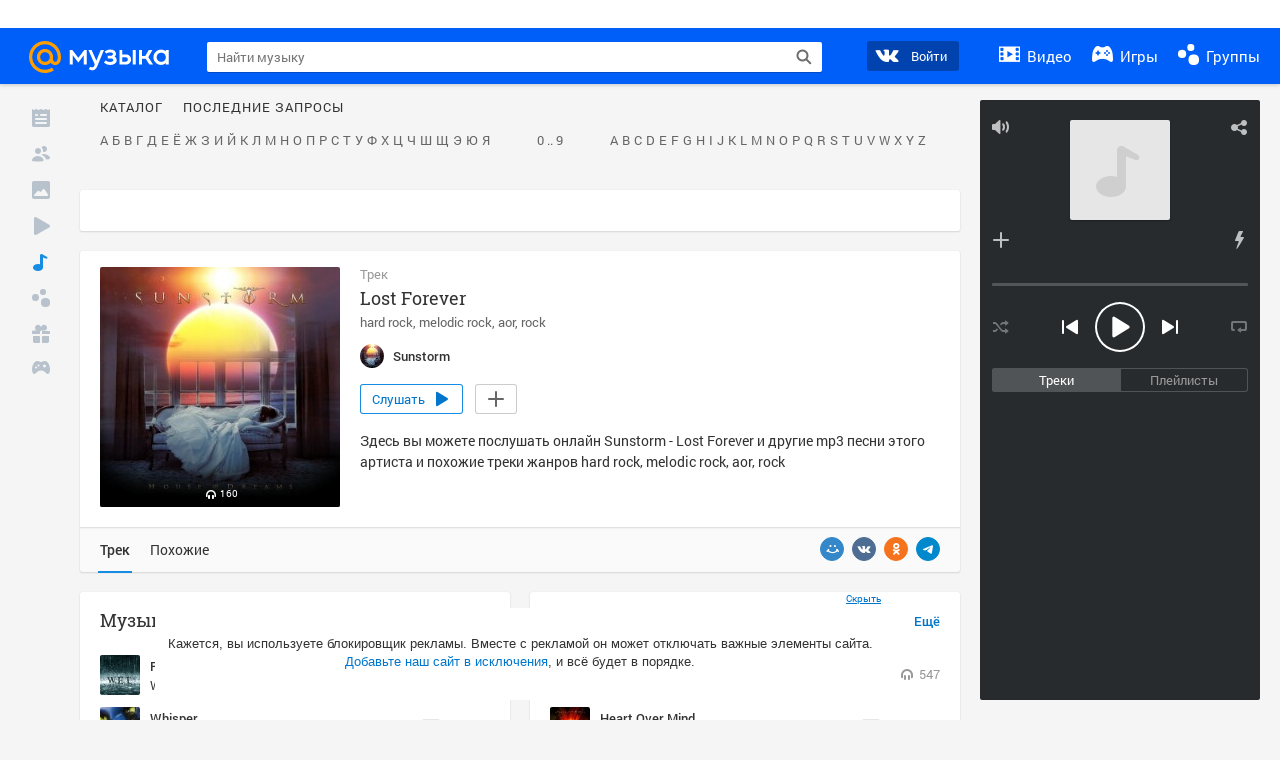

--- FILE ---
content_type: text/html; charset=utf-8
request_url: https://my.mail.ru/music/songs/sunstorm-lost-forever-168144b4044ebe09578d8ccc318ac2e6
body_size: 87148
content:
<!DOCTYPE html>
<html>
<head >
	<meta charset="UTF-8">
	<meta http-equiv="X-UA-Compatible" content="IE=edge">

	<title>Lost Forever - Sunstorm - Слушать онлайн. Музыка Mail.Ru</title>

	<meta name="title" content="Lost Forever - Sunstorm - Слушать онлайн. Музыка Mail.Ru" />
	<meta name="description" content="Слушать онлайн Lost Forever - Sunstorm. Бесплатное прослушивание музыки на Музыка Mail.Ru" />
	<meta name="og:title" content="Lost Forever - Sunstorm" />
	<meta name="og:description" content="#hard rock #melodic rock #aor #rock #moosic" />

	<meta property="twitter:title" content="Lost Forever - Sunstorm" />
	<meta property="twitter:description" content="#hard rock #melodic rock #aor #rock #moosic" />

		<meta name="og:url" content="https://my.mail.ru/music/songs/sunstorm-lost-forever-168144b4044ebe09578d8ccc318ac2e6" />


	<meta name="og:locale" content="ru_RU" />


			<link rel="image_src" href="https://avt-14.foto.mail.ru/community/sunstorm/_avatarbig" />
			<meta name="og:image" content="https://avt-14.foto.mail.ru/community/sunstorm/_avatarbig" />
			<meta name="twitter:image" content="https://avt-14.foto.mail.ru/community/sunstorm/_avatarbig" />


	<link rel="canonical" href="//my.mail.ru/music/songs/sunstorm-lost-forever-168144b4044ebe09578d8ccc318ac2e6" />

	<link rel="alternate" media="only screen and (max-width: 640px)" href="https://m.my.mail.ru/music/songs/sunstorm-lost-forever-168144b4044ebe09578d8ccc318ac2e6">

	<link rel="icon" href="//my3.imgsmail.ru/mail/ru/images/my/compass/static/favicon/favicon.ico" />
	<link rel="shortcut icon" href="//my3.imgsmail.ru/mail/ru/images/my/compass/static/favicon/favicon.ico" />

		<link class="b-pages-css-item" rel="stylesheet" type="text/css" href="//my2.imgsmail.ru/mail/ru/css/new/music_reskin-blessed1_rev233881160e.css" />
		<link class="b-pages-css-item" rel="stylesheet" type="text/css" href="//my2.imgsmail.ru/mail/ru/css/new/music_reskin_rev233881160e.css" />

<script type="text/javascript">        window.webConsole = {};        window.webConsole.log = window.webConsole.time = window.webConsole.error = window.webConsole.timeEnd = window.webConsole.timeStatus = function () {};    </script><script id="js-require-data" type="text/plain">{"avatarHost": "","staticHost": "//my4.imgsmail.ru/mail/ru/images/js/myjs/mm/out/","contentHost": "//content.foto.my.mail.ru","isTestServer": false,"isBeta": false,"isPsi": false,"useMin": true,"useHash": true,"branch": "","startModules": [],"bundles": ["audio-player","console","tmpl","util","video-html5"],"isEnableBooster": false,"isNotUrlPostfix": true,"pageType": "music"}</script><script type="text/plain" id="modules-defines">[{"name":"404/404","path":"404/404_rev705b470020"},{"name":"actions/actions-carousel","path":"actions/actions-carousel_reveeed496acf"},{"name":"actions/prizes","path":"actions/prizes_rev73b6500fd0"},{"name":"actions/tmpl/actions-prizes","path":"actions/tmpl/actions-prizes_rev1b20a69ca1"},{"name":"actions/tmpl/actions-promo","path":"actions/tmpl/actions-promo_rev1b20a69ca1"},{"name":"actions/tmpl/prize-image-block","path":"actions/tmpl/prize-image-block_rev1b20a69ca1"},{"name":"actions/tmpl/prize-popup","path":"actions/tmpl/prize-popup_rev1b20a69ca1"},{"name":"actions/tmpl/prizes-list-item","path":"actions/tmpl/prizes-list-item_rev1b20a69ca1"},{"name":"actions/user-actions","path":"actions/user-actions_rev339ca00426"},{"name":"actions/user-prize-popup","path":"actions/user-prize-popup_rev1b20a69ca1"},{"name":"additional-banners","path":"additional-banners/main_rev7f98c5bd3a"},{"name":"admin-links","path":"admin-links/main_rev844744282d"},{"name":"admin/tmpl/pages/wisher/calendars","path":"admin/tmpl/pages/wisher/calendars_revad5e34e8b2"},{"name":"admin/tmpl/pages/wisher/config","path":"admin/tmpl/pages/wisher/config_reve9438237af"},{"name":"admin/tmpl/pages/wisher/gifts","path":"admin/tmpl/pages/wisher/gifts_revad5e34e8b2"},{"name":"admin/tmpl/pages/wisher/holidays","path":"admin/tmpl/pages/wisher/holidays_revad5e34e8b2"},{"name":"admin/tmpl/pages/wisher/masks","path":"admin/tmpl/pages/wisher/masks_revad5e34e8b2"},{"name":"admin/tmpl/pages/wisher/promo-video","path":"admin/tmpl/pages/wisher/promo-video_revad5e34e8b2"},{"name":"admin/tmpl/wisher/calendar/calendar","path":"admin/tmpl/wisher/calendar/calendar_reve9438237af"},{"name":"admin/tmpl/wisher/calendar/calendars","path":"admin/tmpl/wisher/calendar/calendars_reve9438237af"},{"name":"admin/tmpl/wisher/calendar/edit-form","path":"admin/tmpl/wisher/calendar/edit-form_reve9438237af"},{"name":"admin/tmpl/wisher/calendar/edit-holiday-item","path":"admin/tmpl/wisher/calendar/edit-holiday-item_rev1da6df83bc"},{"name":"admin/tmpl/wisher/calendar/edit-holidays","path":"admin/tmpl/wisher/calendar/edit-holidays_rev1da6df83bc"},{"name":"admin/tmpl/wisher/calendar/edit-picture","path":"admin/tmpl/wisher/calendar/edit-picture_rev1da6df83bc"},{"name":"admin/tmpl/wisher/calendar/head","path":"admin/tmpl/wisher/calendar/head_reve9438237af"},{"name":"admin/tmpl/wisher/gifts/add-form","path":"admin/tmpl/wisher/gifts/add-form_rev1da6df83bc"},{"name":"admin/tmpl/wisher/gifts/day-cost","path":"admin/tmpl/wisher/gifts/day-cost_rev7c7a4dbd0b"},{"name":"admin/tmpl/wisher/gifts/edit-form","path":"admin/tmpl/wisher/gifts/edit-form_reve9438237af"},{"name":"admin/tmpl/wisher/gifts/edit-tag","path":"admin/tmpl/wisher/gifts/edit-tag_rev1da6df83bc"},{"name":"admin/tmpl/wisher/gifts/gift","path":"admin/tmpl/wisher/gifts/gift_reve9438237af"},{"name":"admin/tmpl/wisher/gifts/gifts","path":"admin/tmpl/wisher/gifts/gifts_reve9438237af"},{"name":"admin/tmpl/wisher/gifts/head","path":"admin/tmpl/wisher/gifts/head_reve9438237af"},{"name":"admin/tmpl/wisher/gifts/tag","path":"admin/tmpl/wisher/gifts/tag_reve9438237af"},{"name":"admin/tmpl/wisher/gifts/tag-form","path":"admin/tmpl/wisher/gifts/tag-form_reve9438237af"},{"name":"admin/tmpl/wisher/gifts/tags","path":"admin/tmpl/wisher/gifts/tags_reve9438237af"},{"name":"admin/tmpl/wisher/holiday/default-gift","path":"admin/tmpl/wisher/holiday/default-gift_rev7c7a4dbd0b"},{"name":"admin/tmpl/wisher/holiday/edit-date-item","path":"admin/tmpl/wisher/holiday/edit-date-item_rev1da6df83bc"},{"name":"admin/tmpl/wisher/holiday/edit-form","path":"admin/tmpl/wisher/holiday/edit-form_reve9438237af"},{"name":"admin/tmpl/wisher/holiday/edit-picture","path":"admin/tmpl/wisher/holiday/edit-picture_rev1da6df83bc"},{"name":"admin/tmpl/wisher/holiday/head","path":"admin/tmpl/wisher/holiday/head_reve9438237af"},{"name":"admin/tmpl/wisher/holiday/holiday","path":"admin/tmpl/wisher/holiday/holiday_reve9438237af"},{"name":"admin/tmpl/wisher/holiday/holidays","path":"admin/tmpl/wisher/holiday/holidays_reve9438237af"},{"name":"admin/tmpl/wisher/masks/edit-form","path":"admin/tmpl/wisher/masks/edit-form_reve9438237af"},{"name":"admin/tmpl/wisher/masks/edit-picture","path":"admin/tmpl/wisher/masks/edit-picture_reve9438237af"},{"name":"admin/tmpl/wisher/masks/edit-zip","path":"admin/tmpl/wisher/masks/edit-zip_reve9438237af"},{"name":"admin/tmpl/wisher/masks/head","path":"admin/tmpl/wisher/masks/head_reve9438237af"},{"name":"admin/tmpl/wisher/masks/mask","path":"admin/tmpl/wisher/masks/mask_reve9438237af"},{"name":"admin/tmpl/wisher/masks/masks","path":"admin/tmpl/wisher/masks/masks_reve9438237af"},{"name":"admin/tmpl/wisher/promo-video/edit-date-item","path":"admin/tmpl/wisher/promo-video/edit-date-item_reve9438237af"},{"name":"admin/tmpl/wisher/promo-video/edit-form","path":"admin/tmpl/wisher/promo-video/edit-form_reve9438237af"},{"name":"admin/tmpl/wisher/promo-video/edit-picture","path":"admin/tmpl/wisher/promo-video/edit-picture_reve9438237af"},{"name":"admin/tmpl/wisher/promo-video/edit-video","path":"admin/tmpl/wisher/promo-video/edit-video_reve9438237af"},{"name":"admin/tmpl/wisher/promo-video/head","path":"admin/tmpl/wisher/promo-video/head_reve9438237af"},{"name":"admin/tmpl/wisher/promo-video/video","path":"admin/tmpl/wisher/promo-video/video_reve9438237af"},{"name":"admin/tmpl/wisher/promo-video/videos","path":"admin/tmpl/wisher/promo-video/videos_reve9438237af"},{"name":"admin/wisher/base/add-form","path":"admin/wisher/base/add-form_revd9c24d5ad0"},{"name":"admin/wisher/base/collection","path":"admin/wisher/base/collection_revd9c24d5ad0"},{"name":"admin/wisher/base/edit-form","path":"admin/wisher/base/edit-form_revd9c24d5ad0"},{"name":"admin/wisher/base/edit-picture","path":"admin/wisher/base/edit-picture_revd9c24d5ad0"},{"name":"admin/wisher/base/item","path":"admin/wisher/base/item_revdd0225ad4d"},{"name":"admin/wisher/base/model","path":"admin/wisher/base/model_revd9c24d5ad0"},{"name":"admin/wisher/base/page","path":"admin/wisher/base/page_rev339ca00426"},{"name":"admin/wisher/calendar/add-form","path":"admin/wisher/calendar/add-form_revdd0225ad4d"},{"name":"admin/wisher/calendar/calendar","path":"admin/wisher/calendar/calendar_revdd0225ad4d"},{"name":"admin/wisher/calendar/edit-form","path":"admin/wisher/calendar/edit-form_revdd0225ad4d"},{"name":"admin/wisher/calendar/edit-holidays","path":"admin/wisher/calendar/edit-holidays_revdd0225ad4d"},{"name":"admin/wisher/calendar/edit-picture","path":"admin/wisher/calendar/edit-picture_revdd0225ad4d"},{"name":"admin/wisher/calendar/page","path":"admin/wisher/calendar/page_revdd0225ad4d"},{"name":"admin/wisher/collections/calendars","path":"admin/wisher/collections/calendars_revdd0225ad4d"},{"name":"admin/wisher/collections/gifts","path":"admin/wisher/collections/gifts_revdd0225ad4d"},{"name":"admin/wisher/collections/holidays","path":"admin/wisher/collections/holidays_revdd0225ad4d"},{"name":"admin/wisher/collections/masks","path":"admin/wisher/collections/masks_revdd0225ad4d"},{"name":"admin/wisher/collections/promo-video","path":"admin/wisher/collections/promo-video_revdd0225ad4d"},{"name":"admin/wisher/collections/tags","path":"admin/wisher/collections/tags_revdd0225ad4d"},{"name":"admin/wisher/gifts/add-form","path":"admin/wisher/gifts/add-form_revdd0225ad4d"},{"name":"admin/wisher/gifts/edit-form","path":"admin/wisher/gifts/edit-form_revdd0225ad4d"},{"name":"admin/wisher/gifts/gift","path":"admin/wisher/gifts/gift_revdd0225ad4d"},{"name":"admin/wisher/gifts/page","path":"admin/wisher/gifts/page_revdd0225ad4d"},{"name":"admin/wisher/gifts/tags","path":"admin/wisher/gifts/tags_revdd0225ad4d"},{"name":"admin/wisher/holiday/add-form","path":"admin/wisher/holiday/add-form_revdd0225ad4d"},{"name":"admin/wisher/holiday/default-gift","path":"admin/wisher/holiday/default-gift_revdd0225ad4d"},{"name":"admin/wisher/holiday/edit-form","path":"admin/wisher/holiday/edit-form_revf41bf09084"},{"name":"admin/wisher/holiday/edit-picture","path":"admin/wisher/holiday/edit-picture_revdd0225ad4d"},{"name":"admin/wisher/holiday/holiday","path":"admin/wisher/holiday/holiday_revdd0225ad4d"},{"name":"admin/wisher/holiday/page","path":"admin/wisher/holiday/page_revdd0225ad4d"},{"name":"admin/wisher/masks/add-form","path":"admin/wisher/masks/add-form_revdd0225ad4d"},{"name":"admin/wisher/masks/edit-form","path":"admin/wisher/masks/edit-form_revdd0225ad4d"},{"name":"admin/wisher/masks/edit-picture","path":"admin/wisher/masks/edit-picture_revdd0225ad4d"},{"name":"admin/wisher/masks/edit-zip","path":"admin/wisher/masks/edit-zip_revdd0225ad4d"},{"name":"admin/wisher/masks/mask","path":"admin/wisher/masks/mask_revdd0225ad4d"},{"name":"admin/wisher/masks/page","path":"admin/wisher/masks/page_revdd0225ad4d"},{"name":"admin/wisher/models/calendar","path":"admin/wisher/models/calendar_revdd0225ad4d"},{"name":"admin/wisher/models/gift","path":"admin/wisher/models/gift_revdd0225ad4d"},{"name":"admin/wisher/models/holiday","path":"admin/wisher/models/holiday_revdd0225ad4d"},{"name":"admin/wisher/models/mask","path":"admin/wisher/models/mask_revdd0225ad4d"},{"name":"admin/wisher/models/promo-video","path":"admin/wisher/models/promo-video_revdd0225ad4d"},{"name":"admin/wisher/models/tag","path":"admin/wisher/models/tag_revdd0225ad4d"},{"name":"admin/wisher/promo-video/add-form","path":"admin/wisher/promo-video/add-form_revdd0225ad4d"},{"name":"admin/wisher/promo-video/edit-form","path":"admin/wisher/promo-video/edit-form_revdd0225ad4d"},{"name":"admin/wisher/promo-video/edit-picture","path":"admin/wisher/promo-video/edit-picture_revdd0225ad4d"},{"name":"admin/wisher/promo-video/edit-video","path":"admin/wisher/promo-video/edit-video_revdd0225ad4d"},{"name":"admin/wisher/promo-video/page","path":"admin/wisher/promo-video/page_revdd0225ad4d"},{"name":"admin/wisher/promo-video/promo-video","path":"admin/wisher/promo-video/promo-video_revdd0225ad4d"},{"name":"admin/wisher/utils","path":"admin/wisher/utils_reve9438237af"},{"name":"animated-tabs","path":"animated-tabs/main_revbd1169583c"},{"name":"anketa","path":"anketa/main_revff85fd8484"},{"name":"anketa/languages","path":"anketa/languages_revff85fd8484"},{"name":"anketa/partner","path":"anketa/partner_revff85fd8484"},{"name":"anketa/region","path":"anketa/region_reve37205de4b"},{"name":"app","path":"app/main_reva446296012"},{"name":"app.init","path":"app.init_revb7f5eb4395"},{"name":"app/banners","path":"app/banners_revcef2bd50f2"},{"name":"app/channel","path":"app/channel_reve5920a456e"},{"name":"app/comet","path":"app/comet_revff85fd8484"},{"name":"app/history","path":"app/history_revdc0135438b"},{"name":"app/page-loader","path":"app/page-loader_revf71af83bd2"},{"name":"app/process-go-options","path":"app/process-go-options_revbd1169583c"},{"name":"app/section","path":"app/section_revbd1169583c"},{"name":"app/timing-stat","path":"app/timing-stat_revff85fd8484"},{"name":"app_catalog","path":"app_catalog/main_revbeeb43919a"},{"name":"app_catalog-old","path":"app_catalog-old/main_rev90871c6048"},{"name":"app_catalog-old/best","path":"app_catalog-old/best_revc96c19cba1"},{"name":"app_catalog-old/carousel","path":"app_catalog-old/carousel_revc96c19cba1"},{"name":"app_catalog-old/countdown","path":"app_catalog-old/countdown_revc96c19cba1"},{"name":"app_catalog-old/hilo-tizer","path":"app_catalog-old/hilo-tizer_revdd0225ad4d"},{"name":"app_catalog-old/installed","path":"app_catalog-old/installed_revc96c19cba1"},{"name":"app_catalog-old/leftmenu","path":"app_catalog-old/leftmenu_revc96c19cba1"},{"name":"app_catalog-old/notify","path":"app_catalog-old/notify_revc96c19cba1"},{"name":"app_catalog-old/promo/bonus-popup","path":"app_catalog-old/promo/bonus-popup_revc96c19cba1"},{"name":"app_catalog-old/tmpl/best","path":"app_catalog-old/tmpl/best_revc96c19cba1"},{"name":"app_catalog-old/tmpl/carousel","path":"app_catalog-old/tmpl/carousel_revc96c19cba1"},{"name":"app_catalog-old/tmpl/countdown","path":"app_catalog-old/tmpl/countdown_revc96c19cba1"},{"name":"app_catalog-old/tmpl/game-card","path":"app_catalog-old/tmpl/game-card_rev35826af76f"},{"name":"app_catalog-old/tmpl/game-card-friends","path":"app_catalog-old/tmpl/game-card-friends_revc96c19cba1"},{"name":"app_catalog-old/tmpl/game-notifies","path":"app_catalog-old/tmpl/game-notifies_revc96c19cba1"},{"name":"app_catalog-old/tmpl/game-notifies-list","path":"app_catalog-old/tmpl/game-notifies-list_revc96c19cba1"},{"name":"app_catalog-old/tmpl/hilo-tizer","path":"app_catalog-old/tmpl/hilo-tizer_revb29c08b37f"},{"name":"app_catalog-old/tmpl/installed","path":"app_catalog-old/tmpl/installed_revc96c19cba1"},{"name":"app_catalog-old/tmpl/list","path":"app_catalog-old/tmpl/list_revc96c19cba1"},{"name":"app_catalog-old/tmpl/list-item","path":"app_catalog-old/tmpl/list-item_revc96c19cba1"},{"name":"app_catalog-old/user-apps","path":"app_catalog-old/user-apps_revc96c19cba1"},{"name":"app_catalog-old/view/catalog","path":"app_catalog-old/view/catalog_revc96c19cba1"},{"name":"app_catalog/app-of-the-day","path":"app_catalog/app-of-the-day_revc6f27588fd"},{"name":"app_catalog/carousel","path":"app_catalog/carousel_revc96caa38df"},{"name":"app_catalog/chosenGenreApps","path":"app_catalog/chosenGenreApps_rev0de2a3f73c"},{"name":"app_catalog/countdown","path":"app_catalog/countdown_rev2c1cbf4c74"},{"name":"app_catalog/genreApps","path":"app_catalog/genreApps_revb58896eead"},{"name":"app_catalog/hilo-tizer","path":"app_catalog/hilo-tizer_revb7f5eb4395"},{"name":"app_catalog/installed","path":"app_catalog/installed_rev9f63ec6d6c"},{"name":"app_catalog/leftmenu","path":"app_catalog/leftmenu_revbd1169583c"},{"name":"app_catalog/notify","path":"app_catalog/notify_rev35826af76f"},{"name":"app_catalog/promo/bonus-popup","path":"app_catalog/promo/bonus-popup_revc1ea394468"},{"name":"app_catalog/tmpl/app-of-the-day","path":"app_catalog/tmpl/app-of-the-day_revc6f27588fd"},{"name":"app_catalog/tmpl/apps-genre","path":"app_catalog/tmpl/apps-genre_revc96c19cba1"},{"name":"app_catalog/tmpl/best","path":"app_catalog/tmpl/best_revff85fd8484"},{"name":"app_catalog/tmpl/carousel","path":"app_catalog/tmpl/carousel_rev0de2a3f73c"},{"name":"app_catalog/tmpl/countdown","path":"app_catalog/tmpl/countdown_revff85fd8484"},{"name":"app_catalog/tmpl/game-card","path":"app_catalog/tmpl/game-card_rev0de2a3f73c"},{"name":"app_catalog/tmpl/game-card-friends","path":"app_catalog/tmpl/game-card-friends_rev520f684f4e"},{"name":"app_catalog/tmpl/game-notifies","path":"app_catalog/tmpl/game-notifies_revff85fd8484"},{"name":"app_catalog/tmpl/game-notifies-list","path":"app_catalog/tmpl/game-notifies-list_revbd1169583c"},{"name":"app_catalog/tmpl/hilo-tizer","path":"app_catalog/tmpl/hilo-tizer_rev988d94f6cd"},{"name":"app_catalog/tmpl/installed","path":"app_catalog/tmpl/installed_revc96c19cba1"},{"name":"app_catalog/tmpl/list","path":"app_catalog/tmpl/list_rev0de2a3f73c"},{"name":"app_catalog/tmpl/list-item","path":"app_catalog/tmpl/list-item_rev0de2a3f73c"},{"name":"app_catalog/tmpl/list-item-fake","path":"app_catalog/tmpl/list-item-fake_rev0f3caeedc8"},{"name":"app_catalog/tmpl/list-item-pic","path":"app_catalog/tmpl/list-item-pic_rev0de2a3f73c"},{"name":"app_catalog/user-apps","path":"app_catalog/user-apps_rev69b9e698b1"},{"name":"app_catalog/view/catalog","path":"app_catalog/view/catalog_rev94debffc7f"},{"name":"app_catalog/vkplay","path":"app_catalog/vkplay_reve0791fe47f"},{"name":"app_remove-popup","path":"app_remove-popup/main_revc99aacceb8"},{"name":"app_remove-popup/tmpl/removeAppPopup","path":"app_remove-popup/tmpl/removeAppPopup_revc96c19cba1"},{"name":"app_search","path":"app_search/main_revc96c19cba1"},{"name":"app_search/tmpl/list","path":"app_search/tmpl/list_rev5f12aff475"},{"name":"app_search/tmpl/list-item-search","path":"app_search/tmpl/list-item-search_rev5f12aff475"},{"name":"app_search/tmpl/removeAppPopup","path":"app_search/tmpl/removeAppPopup_rev2249895851"},{"name":"apps","path":"apps/main_revcef2bd50f2"},{"name":"apps-promo/collections/top","path":"apps-promo/collections/top_revbd1169583c"},{"name":"apps-promo/diamonds","path":"apps-promo/diamonds_rev44645fbf02"},{"name":"apps-promo/double-mailiki","path":"apps-promo/double-mailiki_rev44645fbf02"},{"name":"apps-promo/easy-money","path":"apps-promo/easy-money_revb3feb3e0e7"},{"name":"apps-promo/game-club","path":"apps-promo/game-club_rev9ee13f5191"},{"name":"apps-promo/inc/wheel-of-fortune-bonus","path":"apps-promo/inc/wheel-of-fortune-bonus_rev12c722b871"},{"name":"apps-promo/inc/wheel-of-fortune-wheel","path":"apps-promo/inc/wheel-of-fortune-wheel_rev12c722b871"},{"name":"apps-promo/models/wheel-of-fortune","path":"apps-promo/models/wheel-of-fortune_rev12c722b871"},{"name":"apps-promo/retention-gift","path":"apps-promo/retention-gift_rev44645fbf02"},{"name":"apps-promo/rx2","path":"apps-promo/rx2_rev44645fbf02"},{"name":"apps-promo/tmpl/modal-diamonds-bonus","path":"apps-promo/tmpl/modal-diamonds-bonus_revbd1169583c"},{"name":"apps-promo/tmpl/modal-diamonds-decor","path":"apps-promo/tmpl/modal-diamonds-decor_rev2361bca24f"},{"name":"apps-promo/tmpl/modal-diamonds-rules","path":"apps-promo/tmpl/modal-diamonds-rules_rev3ac15932d4"},{"name":"apps-promo/tmpl/modal-diamonds-top","path":"apps-promo/tmpl/modal-diamonds-top_rev2361bca24f"},{"name":"apps-promo/tmpl/modal-diamonds-top-list","path":"apps-promo/tmpl/modal-diamonds-top-list_rev2361bca24f"},{"name":"apps-promo/tmpl/modal-easy-money","path":"apps-promo/tmpl/modal-easy-money_revb3feb3e0e7"},{"name":"apps-promo/tmpl/modal-retention-gift","path":"apps-promo/tmpl/modal-retention-gift_rev44645fbf02"},{"name":"apps-promo/tmpl/modal-retention-gift-catched","path":"apps-promo/tmpl/modal-retention-gift-catched_revcd07f7d71c"},{"name":"apps-promo/tmpl/modal-retention-gift-rules","path":"apps-promo/tmpl/modal-retention-gift-rules_revd1747cec74"},{"name":"apps-promo/tmpl/modal-retention-gift-welcome","path":"apps-promo/tmpl/modal-retention-gift-welcome_revd2a1fd5fe8"},{"name":"apps-promo/tmpl/modal-toy-set","path":"apps-promo/tmpl/modal-toy-set_rev0f46dd18ba"},{"name":"apps-promo/tmpl/modal-toy-set-bonus","path":"apps-promo/tmpl/modal-toy-set-bonus_rev0f46dd18ba"},{"name":"apps-promo/tmpl/modal-toy-set-error","path":"apps-promo/tmpl/modal-toy-set-error_rev0f46dd18ba"},{"name":"apps-promo/tmpl/modal-toy-set-rules","path":"apps-promo/tmpl/modal-toy-set-rules_rev0f46dd18ba"},{"name":"apps-promo/tmpl/modal-toy-set-toy","path":"apps-promo/tmpl/modal-toy-set-toy_rev0f46dd18ba"},{"name":"apps-promo/tmpl/modal-wheel-of-fortune","path":"apps-promo/tmpl/modal-wheel-of-fortune_rev12c722b871"},{"name":"apps-promo/tmpl/modal-wheel-of-fortune-bonus","path":"apps-promo/tmpl/modal-wheel-of-fortune-bonus_rev12c722b871"},{"name":"apps-promo/tmpl/modal-wheel-of-fortune-error","path":"apps-promo/tmpl/modal-wheel-of-fortune-error_rev12c722b871"},{"name":"apps-promo/tmpl/modal-x2-rules","path":"apps-promo/tmpl/modal-x2-rules_rev35826af76f"},{"name":"apps-promo/toy-set","path":"apps-promo/toy-set_rev2c1cbf4c74"},{"name":"apps-promo/wheel-of-fortune","path":"apps-promo/wheel-of-fortune_rev44645fbf02"},{"name":"apps/catalog","path":"apps/catalog_reva51dfb0339"},{"name":"apps/countdown-element-container","path":"apps/countdown-element-container_rev91fde143bb"},{"name":"apps/disable-autoinit","path":"apps/disable-autoinit_revff85fd8484"},{"name":"apps/element-scroll","path":"apps/element-scroll_revff85fd8484"},{"name":"apps/event-countdown","path":"apps/event-countdown_rev91fde143bb"},{"name":"apps/external","path":"apps/external_rev7807292d01"},{"name":"apps/external-src","path":"apps/external-src_rev6a65a00bc0"},{"name":"apps/game-bubble","path":"apps/game-bubble_rev91fde143bb"},{"name":"apps/game-bubbles","path":"apps/game-bubbles_rev91fde143bb"},{"name":"apps/hilo-game","path":"apps/hilo-game_revb7f5eb4395"},{"name":"apps/hilo-helpers","path":"apps/hilo-helpers_revc743d71c84"},{"name":"apps/hilo-howto","path":"apps/hilo-howto_revc743d71c84"},{"name":"apps/modal","path":"apps/modal_rev12c722b871"},{"name":"apps/preroll","path":"apps/preroll_revcccb980eca"},{"name":"apps/promo","path":"apps/promo_rev82107a1120"},{"name":"apps/promo-layer","path":"apps/promo-layer_rev1aa3496a9d"},{"name":"apps/score","path":"apps/score_revbd1169583c"},{"name":"apps/tmpl/catalog","path":"apps/tmpl/catalog_revff85fd8484"},{"name":"apps/tmpl/create-my-notification","path":"apps/tmpl/create-my-notification_revf26e3150d4"},{"name":"apps/tmpl/game-bubble","path":"apps/tmpl/game-bubble_rev052150aacf"},{"name":"apps/tmpl/hilo-suitable-apps","path":"apps/tmpl/hilo-suitable-apps_rev90871c6048"},{"name":"apps/tmpl/hilo-top","path":"apps/tmpl/hilo-top_rev90871c6048"},{"name":"apps/tmpl/modal","path":"apps/tmpl/modal_rev2361bca24f"},{"name":"apps/tmpl/preroll","path":"apps/tmpl/preroll_revcccb980eca"},{"name":"apps/tmpl/promo-layer","path":"apps/tmpl/promo-layer_rev9352dc081a"},{"name":"apps/tmpl/promo-layer-slide","path":"apps/tmpl/promo-layer-slide_rev9352dc081a"},{"name":"apps/tmpl/score-top","path":"apps/tmpl/score-top_revbd1169583c"},{"name":"audio-player","path":"audio-player/main_revff85fd8484"},{"name":"audio-player/player","path":"audio-player/player_rev67fe8d3f21"},{"name":"audio-player/playlist","path":"audio-player/playlist_revff85fd8484"},{"name":"audio-player/track","path":"audio-player/track_rev4213dc577a"},{"name":"audio_player","path":"audio_player/main_rev7aa487c7bd"},{"name":"auth-info","path":"auth-info/main_rev5f12aff475"},{"name":"authorization","path":"authorization/main_rev368dbcdda1"},{"name":"avatar-edit","path":"avatar-edit/main_rev1e4c553239"},{"name":"avatar-edit/popup","path":"avatar-edit/popup_revdd0225ad4d"},{"name":"avatar-edit/tmpl/main","path":"avatar-edit/tmpl/main_rev8bca542c51"},{"name":"balance/balance","path":"balance/balance_reve5920a456e"},{"name":"balance/balance-details","path":"balance/balance-details_reve5920a456e"},{"name":"balance/models/balance-model","path":"balance/models/balance-model_revfaee9c1b3a"},{"name":"balance/tmpl/app-navigation-balance","path":"balance/tmpl/app-navigation-balance_reve5920a456e"},{"name":"balance/tmpl/balance","path":"balance/tmpl/balance_rev8d34c60974"},{"name":"balance/tmpl/balance-detail-popup-content","path":"balance/tmpl/balance-detail-popup-content_reve5920a456e"},{"name":"balance/tmpl/balance-details","path":"balance/tmpl/balance-details_reve5920a456e"},{"name":"banner-updater/index","path":"banner-updater/index_revdd0225ad4d"},{"name":"banners-block/index","path":"banners-block/index_revbffe6e4809"},{"name":"base/collection","path":"base/collection_rev131693430b"},{"name":"base/event","path":"base/event_rev131693430b"},{"name":"base/model","path":"base/model_rev131693430b"},{"name":"base/page","path":"base/page_revcd07f7d71c"},{"name":"base/router","path":"base/router_rev131693430b"},{"name":"base/view","path":"base/view_revd360c5c6ff"},{"name":"battlepass","path":"battlepass/main_revf86cc935c3"},{"name":"battlepass/enums","path":"battlepass/enums_rev7f98c5bd3a"},{"name":"battlepass/helpers","path":"battlepass/helpers_rev25d78fd994"},{"name":"battlepass/index","path":"battlepass/index_rev7f98c5bd3a"},{"name":"battlepass/tmpl/battlepass","path":"battlepass/tmpl/battlepass_rev25d78fd994"},{"name":"battlepass/tmpl/countdown","path":"battlepass/tmpl/countdown_rev7f98c5bd3a"},{"name":"battlepass/tmpl/levels","path":"battlepass/tmpl/levels_rev25d78fd994"},{"name":"battlepass/tmpl/open","path":"battlepass/tmpl/open_rev7f98c5bd3a"},{"name":"battlepass/tmpl/premium","path":"battlepass/tmpl/premium_rev7f98c5bd3a"},{"name":"battlepass/tmpl/prize","path":"battlepass/tmpl/prize_rev7f98c5bd3a"},{"name":"battlepass/tmpl/rules","path":"battlepass/tmpl/rules_rev7f98c5bd3a"},{"name":"battlepass/tmpl/state","path":"battlepass/tmpl/state_rev25d78fd994"},{"name":"battlepass/tmpl/table","path":"battlepass/tmpl/table_rev7f98c5bd3a"},{"name":"battlepass/types","path":"battlepass/types_rev7f98c5bd3a"},{"name":"blocks/tmpl/css-versions","path":"blocks/tmpl/css-versions_revad5e34e8b2"},{"name":"blocks/tmpl/custom/svg-sprite-game-client-promo-versions","path":"blocks/tmpl/custom/svg-sprite-game-client-promo-versions_rev91fde143bb"},{"name":"blocks/tmpl/js-versions","path":"blocks/tmpl/js-versions_revad5e34e8b2"},{"name":"blocks/tmpl/svg-sprite-all-versions","path":"blocks/tmpl/svg-sprite-all-versions_rev2c1cbf4c74"},{"name":"blocks/tmpl/svg-sprite-music-versions","path":"blocks/tmpl/svg-sprite-music-versions_rev8181ec5380"},{"name":"blocks/tmpl/svg-sprite-promo-versions","path":"blocks/tmpl/svg-sprite-promo-versions_rev91fde143bb"},{"name":"breadcrumbs/breadcrumbs","path":"breadcrumbs/breadcrumbs_revd003683cf4"},{"name":"bundles/all","path":"bundles/all_revcef2bd50f2"},{"name":"bundles/audio-player","path":"bundles/audio-player_rev67fe8d3f21"},{"name":"bundles/tmpl","path":"bundles/tmpl_reve5920a456e"},{"name":"bundles/util","path":"bundles/util_revd203ebda19"},{"name":"bundles/video-html5","path":"bundles/video-html5_rev9550460280"},{"name":"buy-badges","path":"buy-badges/main_rev9ef5ddb9a3"},{"name":"buy-badges/main-old","path":"buy-badges/main-old_rev9ef5ddb9a3"},{"name":"buy-badges/tmpl/buy-badges-popup","path":"buy-badges/tmpl/buy-badges-popup_rev988d94f6cd"},{"name":"captcha","path":"captcha/main_rev4582479046"},{"name":"captcha/tmpl/main","path":"captcha/tmpl/main_revff85fd8484"},{"name":"cashback-history/cashback-history","path":"cashback-history/cashback-history_rev64d8bc48dd"},{"name":"cashback-history/tmpl/cashback-history","path":"cashback-history/tmpl/cashback-history_rev64d8bc48dd"},{"name":"cashback-history/tmpl/cashback-history-item","path":"cashback-history/tmpl/cashback-history-item_rev64d8bc48dd"},{"name":"catalog","path":"catalog/main_revff85fd8484"},{"name":"catalog/friends","path":"catalog/friends_revec1bdbf33a"},{"name":"catalog/main/filter","path":"catalog/main/filter_revff85fd8484"},{"name":"catalog/main/list","path":"catalog/main/list_reva446296012"},{"name":"catalog/main/search","path":"catalog/main/search_revff85fd8484"},{"name":"chart","path":"chart/main_revbd1169583c"},{"name":"chart/highcharts","path":"chart/highcharts_revbd1169583c"},{"name":"checkbox-list","path":"checkbox-list/main_reve5920a456e"},{"name":"checkbox-list/index","path":"checkbox-list/index_revdd0225ad4d"},{"name":"checkbox-list/tmpl/checkbox","path":"checkbox-list/tmpl/checkbox_revdd0225ad4d"},{"name":"checkbox-list/tmpl/checkboxList","path":"checkbox-list/tmpl/checkboxList_revdd0225ad4d"},{"name":"checkbox-list/types","path":"checkbox-list/types_reve5920a456e"},{"name":"choice-friends","path":"choice-friends/main_revff85fd8484"},{"name":"choice-friends/tmpl/partner/main","path":"choice-friends/tmpl/partner/main_rev3972016021"},{"name":"client-server","path":"client-server_rev9550460280"},{"name":"collections/actions/list","path":"collections/actions/list_revb58896eead"},{"name":"collections/apps/catalog","path":"collections/apps/catalog_reveeed496acf"},{"name":"collections/apps/catalog-my","path":"collections/apps/catalog-my_rev0de2a3f73c"},{"name":"collections/apps/catalog-old","path":"collections/apps/catalog-old_revc96c19cba1"},{"name":"collections/apps/catalog-vkplay","path":"collections/apps/catalog-vkplay_reve0791fe47f"},{"name":"collections/apps/friends","path":"collections/apps/friends_revbd1169583c"},{"name":"collections/apps/notifies","path":"collections/apps/notifies_revbd1169583c"},{"name":"collections/apps/recommendations","path":"collections/apps/recommendations_revbd1169583c"},{"name":"collections/apps/search","path":"collections/apps/search_reve13d842fe8"},{"name":"collections/apps/types","path":"collections/apps/types_reveeed496acf"},{"name":"collections/audio/items","path":"collections/audio/items_revbd1169583c"},{"name":"collections/audio/playlists","path":"collections/audio/playlists_revbd1169583c"},{"name":"collections/audio/search","path":"collections/audio/search_revbd1169583c"},{"name":"collections/audio/suggest","path":"collections/audio/suggest_revdd0225ad4d"},{"name":"collections/comments/comments","path":"collections/comments/comments_revbd1169583c"},{"name":"collections/dialogues/list","path":"collections/dialogues/list_reve13d842fe8"},{"name":"collections/dialogues/messages","path":"collections/dialogues/messages_revbd1169583c"},{"name":"collections/education/college/faculties","path":"collections/education/college/faculties_revbd1169583c"},{"name":"collections/education/college/items","path":"collections/education/college/items_revbd1169583c"},{"name":"collections/education/institute/departments","path":"collections/education/institute/departments_revbd1169583c"},{"name":"collections/education/institute/faculties","path":"collections/education/institute/faculties_revbd1169583c"},{"name":"collections/education/institute/items","path":"collections/education/institute/items_revbd1169583c"},{"name":"collections/education/schools","path":"collections/education/schools_revbd1169583c"},{"name":"collections/geo/cities","path":"collections/geo/cities_rev3972016021"},{"name":"collections/geo/countries","path":"collections/geo/countries_rev3972016021"},{"name":"collections/geo/geo","path":"collections/geo/geo_revbd1169583c"},{"name":"collections/geo/house","path":"collections/geo/house_revbd1169583c"},{"name":"collections/geo/regions","path":"collections/geo/regions_rev3972016021"},{"name":"collections/geo/search","path":"collections/geo/search_revbd1169583c"},{"name":"collections/geo/streets","path":"collections/geo/streets_revbd1169583c"},{"name":"collections/groups/items","path":"collections/groups/items_revbd1169583c"},{"name":"collections/hashtags/suggest","path":"collections/hashtags/suggest_revdd0225ad4d"},{"name":"collections/moderation/queue","path":"collections/moderation/queue_revbd1169583c"},{"name":"collections/notifications/alerts","path":"collections/notifications/alerts_rev35826af76f"},{"name":"collections/notifications/list","path":"collections/notifications/list_revdd0225ad4d"},{"name":"collections/notifications/settings","path":"collections/notifications/settings_revbd1169583c"},{"name":"collections/photo/albums","path":"collections/photo/albums_revbd1169583c"},{"name":"collections/photo/items","path":"collections/photo/items_revbd1169583c"},{"name":"collections/users/comment-mention-users","path":"collections/users/comment-mention-users_revbd1169583c"},{"name":"collections/users/followers","path":"collections/users/followers_revbd1169583c"},{"name":"collections/users/friends","path":"collections/users/friends_revbd1169583c"},{"name":"collections/users/search","path":"collections/users/search_revf71af83bd2"},{"name":"collections/users/visitors","path":"collections/users/visitors_revbd1169583c"},{"name":"collections/video/albums","path":"collections/video/albums_revbd1169583c"},{"name":"collections/video/best","path":"collections/video/best_revbd1169583c"},{"name":"collections/video/channels","path":"collections/video/channels_revbd1169583c"},{"name":"collections/video/channels-with-promo","path":"collections/video/channels-with-promo_revbd1169583c"},{"name":"collections/video/follows","path":"collections/video/follows_revbd1169583c"},{"name":"collections/video/friends","path":"collections/video/friends_revbd1169583c"},{"name":"collections/video/items","path":"collections/video/items_revf33aa984bf"},{"name":"collections/video/recommend","path":"collections/video/recommend_revbd1169583c"},{"name":"collections/video/related","path":"collections/video/related_revbd1169583c"},{"name":"collections/video/search","path":"collections/video/search_revbd9e073138"},{"name":"collections/video/subscriptions","path":"collections/video/subscriptions_revbd1169583c"},{"name":"collections/video/suggest","path":"collections/video/suggest_revdd0225ad4d"},{"name":"collections/video/top","path":"collections/video/top_reva60accd304"},{"name":"comments","path":"comments/main_revbd1169583c"},{"name":"comments/answer","path":"comments/answer_revff85fd8484"},{"name":"comments/item","path":"comments/item_revbd1169583c"},{"name":"comments/like","path":"comments/like_rev1da6df83bc"},{"name":"comments/stat","path":"comments/stat_revbd1169583c"},{"name":"comments/tmpl/item","path":"comments/tmpl/item_reva81b984acb"},{"name":"comments/tmpl/settings","path":"comments/tmpl/settings_revbd1169583c"},{"name":"comments/tmpl/text","path":"comments/tmpl/text_reva81b984acb"},{"name":"comments/tmpl/writer/audio-item","path":"comments/tmpl/writer/audio-item_revff85fd8484"},{"name":"comments/tmpl/writer/main","path":"comments/tmpl/writer/main_revbd1169583c"},{"name":"comments/tmpl/writer/photo-item","path":"comments/tmpl/writer/photo-item_revff85fd8484"},{"name":"comments/tmpl/writer/video-item","path":"comments/tmpl/writer/video-item_revff85fd8484"},{"name":"comments/writer","path":"comments/writer_reve13d842fe8"},{"name":"common/flash-support-detector","path":"common/flash-support-detector_rev0a5feef514"},{"name":"common/tmpl/avatars/avatar","path":"common/tmpl/avatars/avatar_revb91b6f9d08"},{"name":"common/tmpl/avatars/avatar-container","path":"common/tmpl/avatars/avatar-container_revf241112b94"},{"name":"common/tmpl/avatars/avatar-frame","path":"common/tmpl/avatars/avatar-frame_revb91b6f9d08"},{"name":"common/tmpl/badges/badge-online","path":"common/tmpl/badges/badge-online_rev35826af76f"},{"name":"common/tmpl/badges/badge-vip","path":"common/tmpl/badges/badge-vip_revf241112b94"},{"name":"common/value-changer","path":"common/value-changer_rev9651d9990a"},{"name":"community","path":"community/main_revff85fd8484"},{"name":"community-statistic","path":"community-statistic/main_revbd1169583c"},{"name":"community-statistic/item","path":"community-statistic/item_revbd1169583c"},{"name":"community/invite","path":"community/invite_revbd1169583c"},{"name":"community/jentry-join","path":"community/jentry-join_revbd1169583c"},{"name":"community/journal/journal","path":"community/journal/journal_rev9701da092c"},{"name":"community/journal/jupdate","path":"community/journal/jupdate_revbd1169583c"},{"name":"console-extensions","path":"console-extensions_revff85fd8484"},{"name":"content-tools/albums/access-form","path":"content-tools/albums/access-form_revbd1169583c"},{"name":"content-tools/albums/base-form","path":"content-tools/albums/base-form_revbd1169583c"},{"name":"content-tools/albums/cover-form","path":"content-tools/albums/cover-form_rev3972016021"},{"name":"content-tools/albums/create-album","path":"content-tools/albums/create-album_rev3972016021"},{"name":"content-tools/albums/edit-album","path":"content-tools/albums/edit-album_rev9357aae3b3"},{"name":"content-tools/albums/form","path":"content-tools/albums/form_rev1e4c553239"},{"name":"content-tools/albums/main","path":"content-tools/albums/main_rev1da6df83bc"},{"name":"content-tools/albums/selector","path":"content-tools/albums/selector_revf33aa984bf"},{"name":"content-tools/albums/sort-form","path":"content-tools/albums/sort-form_revbd1169583c"},{"name":"content-tools/audio/upload/albums/form","path":"content-tools/audio/upload/albums/form_rev3972016021"},{"name":"content-tools/audio/upload/button","path":"content-tools/audio/upload/button_revbd1169583c"},{"name":"content-tools/audio/upload/edit","path":"content-tools/audio/upload/edit_revbd9e073138"},{"name":"content-tools/audio/upload/edit-item","path":"content-tools/audio/upload/edit-item_revbd1169583c"},{"name":"content-tools/audio/upload/files/uploader","path":"content-tools/audio/upload/files/uploader_revbd1169583c"},{"name":"content-tools/audio/upload/main","path":"content-tools/audio/upload/main_reveb3dc005a3"},{"name":"content-tools/audio/upload/popup","path":"content-tools/audio/upload/popup_reveb3dc005a3"},{"name":"content-tools/audio/upload/search/form","path":"content-tools/audio/upload/search/form_revbd1169583c"},{"name":"content-tools/audio/upload/stat","path":"content-tools/audio/upload/stat_rev8f9b6d217d"},{"name":"content-tools/file-api/ajax","path":"content-tools/file-api/ajax_rev18b76e414f"},{"name":"content-tools/file-api/audio","path":"content-tools/file-api/audio_revadfe30a9b4"},{"name":"content-tools/file-api/file","path":"content-tools/file-api/file_revbd1169583c"},{"name":"content-tools/file-api/iframe","path":"content-tools/file-api/iframe_revbd1169583c"},{"name":"content-tools/file-api/image","path":"content-tools/file-api/image_rev8ff99f613a"},{"name":"content-tools/file-api/main","path":"content-tools/file-api/main_reve3101f36c0"},{"name":"content-tools/media/edit-form","path":"content-tools/media/edit-form_rev9cf14d32b6"},{"name":"content-tools/photo/ajax","path":"content-tools/photo/ajax_revff85fd8484"},{"name":"content-tools/photo/albums/access-form","path":"content-tools/photo/albums/access-form_revbd1169583c"},{"name":"content-tools/photo/albums/cover-form","path":"content-tools/photo/albums/cover-form_revbd1169583c"},{"name":"content-tools/photo/albums/create-album","path":"content-tools/photo/albums/create-album_revff85fd8484"},{"name":"content-tools/photo/albums/edit-album","path":"content-tools/photo/albums/edit-album_revff85fd8484"},{"name":"content-tools/photo/albums/sort-form","path":"content-tools/photo/albums/sort-form_revff85fd8484"},{"name":"content-tools/photo/item","path":"content-tools/photo/item_revbd1169583c"},{"name":"content-tools/photo/upload/albums/form","path":"content-tools/photo/upload/albums/form_revbd1169583c"},{"name":"content-tools/photo/upload/button","path":"content-tools/photo/upload/button_rev1da6df83bc"},{"name":"content-tools/photo/upload/camera/form","path":"content-tools/photo/upload/camera/form_rev1e4c553239"},{"name":"content-tools/photo/upload/camera/uploader","path":"content-tools/photo/upload/camera/uploader_revbd1169583c"},{"name":"content-tools/photo/upload/edit","path":"content-tools/photo/upload/edit_rev01423ea979"},{"name":"content-tools/photo/upload/edit-item","path":"content-tools/photo/upload/edit-item_revbd1169583c"},{"name":"content-tools/photo/upload/edit-item-base","path":"content-tools/photo/upload/edit-item-base_revbd1169583c"},{"name":"content-tools/photo/upload/edit-item-expanded","path":"content-tools/photo/upload/edit-item-expanded_revbd1169583c"},{"name":"content-tools/photo/upload/files/uploader","path":"content-tools/photo/upload/files/uploader_rev8ff99f613a"},{"name":"content-tools/photo/upload/main","path":"content-tools/photo/upload/main_revf33aa984bf"},{"name":"content-tools/photo/upload/network/form","path":"content-tools/photo/upload/network/form_revbd1169583c"},{"name":"content-tools/photo/upload/network/uploader","path":"content-tools/photo/upload/network/uploader_rev3972016021"},{"name":"content-tools/photo/upload/popup","path":"content-tools/photo/upload/popup_revf71af83bd2"},{"name":"content-tools/photo/upload/stat","path":"content-tools/photo/upload/stat_rev8f9b6d217d"},{"name":"content-tools/photo/upload/uploader","path":"content-tools/photo/upload/uploader_revbd1169583c"},{"name":"content-tools/tabs-form","path":"content-tools/tabs-form_revbd1169583c"},{"name":"content-tools/tmpl/albums/access-form","path":"content-tools/tmpl/albums/access-form_revbd1169583c"},{"name":"content-tools/tmpl/albums/base-form","path":"content-tools/tmpl/albums/base-form_revff85fd8484"},{"name":"content-tools/tmpl/albums/cover-form","path":"content-tools/tmpl/albums/cover-form_revbd1169583c"},{"name":"content-tools/tmpl/albums/main","path":"content-tools/tmpl/albums/main_revff85fd8484"},{"name":"content-tools/tmpl/albums/selector-create-album","path":"content-tools/tmpl/albums/selector-create-album_revff85fd8484"},{"name":"content-tools/tmpl/albums/sort-form","path":"content-tools/tmpl/albums/sort-form_reva81b984acb"},{"name":"content-tools/tmpl/audio/upload/album-item","path":"content-tools/tmpl/audio/upload/album-item_revff85fd8484"},{"name":"content-tools/tmpl/audio/upload/albums","path":"content-tools/tmpl/audio/upload/albums_rev3972016021"},{"name":"content-tools/tmpl/audio/upload/edit","path":"content-tools/tmpl/audio/upload/edit_revbd9e073138"},{"name":"content-tools/tmpl/audio/upload/edit-item","path":"content-tools/tmpl/audio/upload/edit-item_revff85fd8484"},{"name":"content-tools/tmpl/audio/upload/main","path":"content-tools/tmpl/audio/upload/main_revbd1169583c"},{"name":"content-tools/tmpl/audio/upload/popup-header","path":"content-tools/tmpl/audio/upload/popup-header_revff85fd8484"},{"name":"content-tools/tmpl/audio/upload/search","path":"content-tools/tmpl/audio/upload/search_revff85fd8484"},{"name":"content-tools/tmpl/media/edit-item","path":"content-tools/tmpl/media/edit-item_revbd1169583c"},{"name":"content-tools/tmpl/photo/item","path":"content-tools/tmpl/photo/item_revbd1169583c"},{"name":"content-tools/tmpl/photo/upload/album-item","path":"content-tools/tmpl/photo/upload/album-item_revff85fd8484"},{"name":"content-tools/tmpl/photo/upload/albums","path":"content-tools/tmpl/photo/upload/albums_rev617b8016ef"},{"name":"content-tools/tmpl/photo/upload/camera","path":"content-tools/tmpl/photo/upload/camera_revf71af83bd2"},{"name":"content-tools/tmpl/photo/upload/edit","path":"content-tools/tmpl/photo/upload/edit_revbd1169583c"},{"name":"content-tools/tmpl/photo/upload/edit-item","path":"content-tools/tmpl/photo/upload/edit-item_reva81b984acb"},{"name":"content-tools/tmpl/photo/upload/edit-item-expanded","path":"content-tools/tmpl/photo/upload/edit-item-expanded_revbd1169583c"},{"name":"content-tools/tmpl/photo/upload/edit-item-form","path":"content-tools/tmpl/photo/upload/edit-item-form_revbd1169583c"},{"name":"content-tools/tmpl/photo/upload/errors","path":"content-tools/tmpl/photo/upload/errors_revff85fd8484"},{"name":"content-tools/tmpl/photo/upload/main","path":"content-tools/tmpl/photo/upload/main_revc743d71c84"},{"name":"content-tools/tmpl/photo/upload/network","path":"content-tools/tmpl/photo/upload/network_revbd1169583c"},{"name":"content-tools/tmpl/photo/upload/network-item","path":"content-tools/tmpl/photo/upload/network-item_rev0bb90f2677"},{"name":"content-tools/tmpl/photo/upload/popup-header","path":"content-tools/tmpl/photo/upload/popup-header_revff85fd8484"},{"name":"content-tools/tmpl/photo/upload/small","path":"content-tools/tmpl/photo/upload/small_revbd1169583c"},{"name":"content-tools/tmpl/video/item","path":"content-tools/tmpl/video/item_revbd1169583c"},{"name":"content-tools/tmpl/video/upload/album-item","path":"content-tools/tmpl/video/upload/album-item_revff85fd8484"},{"name":"content-tools/tmpl/video/upload/albums","path":"content-tools/tmpl/video/upload/albums_rev617b8016ef"},{"name":"content-tools/upload/albums-form","path":"content-tools/upload/albums-form_revdb1d42906d"},{"name":"content-tools/upload/main","path":"content-tools/upload/main_revbd1169583c"},{"name":"content-tools/upload/popup","path":"content-tools/upload/popup_revc743d71c84"},{"name":"content-tools/upload/uploader","path":"content-tools/upload/uploader_revbd1169583c"},{"name":"content-tools/video/ajax","path":"content-tools/video/ajax_revd2a1fd5fe8"},{"name":"content-tools/video/albums-popup","path":"content-tools/video/albums-popup_rev617b8016ef"},{"name":"content-tools/video/albums/access-form","path":"content-tools/video/albums/access-form_revff85fd8484"},{"name":"content-tools/video/albums/cover-form","path":"content-tools/video/albums/cover-form_revbd1169583c"},{"name":"content-tools/video/albums/create-album","path":"content-tools/video/albums/create-album_revff85fd8484"},{"name":"content-tools/video/albums/edit-album","path":"content-tools/video/albums/edit-album_revff85fd8484"},{"name":"content-tools/video/albums/sort-form","path":"content-tools/video/albums/sort-form_revff85fd8484"},{"name":"content-tools/video/item","path":"content-tools/video/item_revbd1169583c"},{"name":"content-tools/video/upload-external","path":"content-tools/video/upload-external_reve9ab9a4ca5"},{"name":"content-tools/video/upload-item","path":"content-tools/video/upload-item_revb813bb02b9"},{"name":"content-tools/video/upload-popup","path":"content-tools/video/upload-popup_rev63975fae0e"},{"name":"counters","path":"counters_rev9ef5ddb9a3"},{"name":"custom-theme","path":"custom-theme/main_revff85fd8484"},{"name":"custom-theme/form","path":"custom-theme/form_revbd1169583c"},{"name":"custom-theme/themes","path":"custom-theme/themes_revff85fd8484"},{"name":"daily-tasks","path":"daily-tasks/main_rev9ef5ddb9a3"},{"name":"daily-tasks/complete-task-modal","path":"daily-tasks/complete-task-modal_rev7ddaa2a175"},{"name":"daily-tasks/enums","path":"daily-tasks/enums_rev988d94f6cd"},{"name":"daily-tasks/index","path":"daily-tasks/index_revdd0225ad4d"},{"name":"daily-tasks/mocks","path":"daily-tasks/mocks_rev988d94f6cd"},{"name":"daily-tasks/popups/buy-task-popup","path":"daily-tasks/popups/buy-task-popup_revb7f5eb4395"},{"name":"daily-tasks/popups/complete-task-popup","path":"daily-tasks/popups/complete-task-popup_rev988d94f6cd"},{"name":"daily-tasks/popups/configs-popup","path":"daily-tasks/popups/configs-popup_reve5920a456e"},{"name":"daily-tasks/tmpl/action-block","path":"daily-tasks/tmpl/action-block_revdd0225ad4d"},{"name":"daily-tasks/tmpl/change-task-tile","path":"daily-tasks/tmpl/change-task-tile_revdd0225ad4d"},{"name":"daily-tasks/tmpl/daily-task-error","path":"daily-tasks/tmpl/daily-task-error_revdd0225ad4d"},{"name":"daily-tasks/tmpl/inc/daily-task-graph","path":"daily-tasks/tmpl/inc/daily-task-graph_revdd0225ad4d"},{"name":"daily-tasks/tmpl/inc/daily-task-item","path":"daily-tasks/tmpl/inc/daily-task-item_revdd0225ad4d"},{"name":"daily-tasks/tmpl/inc/daily-task-price","path":"daily-tasks/tmpl/inc/daily-task-price_revdd0225ad4d"},{"name":"daily-tasks/tmpl/inc/daily-task-reward","path":"daily-tasks/tmpl/inc/daily-task-reward_revdd0225ad4d"},{"name":"daily-tasks/tmpl/inc/daily-task-widget-graph","path":"daily-tasks/tmpl/inc/daily-task-widget-graph_revc6f27588fd"},{"name":"daily-tasks/tmpl/inc/daily-task-widget-item","path":"daily-tasks/tmpl/inc/daily-task-widget-item_revc6f27588fd"},{"name":"daily-tasks/tmpl/popup-complete","path":"daily-tasks/tmpl/popup-complete_revdd0225ad4d"},{"name":"daily-tasks/tmpl/popup-configs","path":"daily-tasks/tmpl/popup-configs_revdd0225ad4d"},{"name":"daily-tasks/tmpl/widget","path":"daily-tasks/tmpl/widget_revc6f27588fd"},{"name":"daily-tasks/types","path":"daily-tasks/types_rev988d94f6cd"},{"name":"daily-tasks/utils/adapter","path":"daily-tasks/utils/adapter_rev988d94f6cd"},{"name":"daily-tasks/utils/get-task-difficulty-number","path":"daily-tasks/utils/get-task-difficulty-number_rev988d94f6cd"},{"name":"daily-tasks/utils/task-payment","path":"daily-tasks/utils/task-payment_rev988d94f6cd"},{"name":"delayed-posts","path":"delayed-posts/main_rev68c66c7a75"},{"name":"editblacklist","path":"editblacklist/main_revbd1169583c"},{"name":"editcommunity","path":"editcommunity/main_reve13d842fe8"},{"name":"end","path":"end_revff85fd8484"},{"name":"external/admanhtml-mm","path":"external/admanhtml-mm_revbd1169583c"},{"name":"external/block","path":"external/block_revb813bb02b9"},{"name":"external/candy2.min","path":"external/candy2.min_revc071c3035c"},{"name":"external/cookie","path":"external/cookie_revff85fd8484"},{"name":"external/dash.all.debug","path":"external/dash.all.debug_revb7d4b9de6d"},{"name":"external/dash.all.min","path":"external/dash.all.min_revb7d4b9de6d"},{"name":"external/eruda.min","path":"external/eruda.min_rev860067e3e5"},{"name":"external/streamsense","path":"external/streamsense_revbd1169583c"},{"name":"factory","path":"factory_revff85fd8484"},{"name":"foaf/tmpl/foaf","path":"foaf/tmpl/foaf_revbd1169583c"},{"name":"game-client","path":"game-client/main_revf241112b94"},{"name":"game-client-auth","path":"game-client-auth/main_rev91fde143bb"},{"name":"game-client-auth/portal","path":"game-client-auth/portal_revc99aacceb8"},{"name":"game-client/index","path":"game-client/index_rev91fde143bb"},{"name":"gifts","path":"gifts/main_rev233881160e"},{"name":"gifts/enums","path":"gifts/enums_rev3cd8112df6"},{"name":"gifts/form","path":"gifts/form_rev5c6f778963"},{"name":"gifts/form-gift","path":"gifts/form-gift_revbd1169583c"},{"name":"gifts/form-gift-free","path":"gifts/form-gift-free_revbd1169583c"},{"name":"gifts/form-vip-status","path":"gifts/form-vip-status_rev64d8bc48dd"},{"name":"gifts/friend","path":"gifts/friend_revdf3afb45cc"},{"name":"gifts/gift","path":"gifts/gift_rev3cd8112df6"},{"name":"gifts/my","path":"gifts/my_revb76e64f6a7"},{"name":"gifts/send","path":"gifts/send_rev233881160e"},{"name":"gifts/tmpl/form","path":"gifts/tmpl/form_revdf3afb45cc"},{"name":"gifts/tmpl/friend-gifts-list-tmpl","path":"gifts/tmpl/friend-gifts-list-tmpl_revdf3afb45cc"},{"name":"gifts/tmpl/gifts-list","path":"gifts/tmpl/gifts-list_rev233881160e"},{"name":"gifts/tmpl/mygifts-list","path":"gifts/tmpl/mygifts-list_revb76e64f6a7"},{"name":"gifts/tmpl/no-my-gifts","path":"gifts/tmpl/no-my-gifts_rev3cd8112df6"},{"name":"gifts/types","path":"gifts/types_rev3cd8112df6"},{"name":"group-catalog","path":"group-catalog/main_revff85fd8484"},{"name":"group-catalog/catalog","path":"group-catalog/catalog_revff85fd8484"},{"name":"group-catalog/invite-groups","path":"group-catalog/invite-groups_revff85fd8484"},{"name":"group-catalog/search-catalog","path":"group-catalog/search-catalog_revff85fd8484"},{"name":"group-catalog/user-groups","path":"group-catalog/user-groups_revff85fd8484"},{"name":"group-catalog/wookmark","path":"group-catalog/wookmark_revff85fd8484"},{"name":"handlebars-helpers","path":"handlebars-helpers/main_reve5920a456e"},{"name":"handlebars-helpers/debug","path":"handlebars-helpers/debug_revff85fd8484"},{"name":"handlebars-helpers/digitFormat","path":"handlebars-helpers/digitFormat_revff85fd8484"},{"name":"handlebars-helpers/escape","path":"handlebars-helpers/escape_revff85fd8484"},{"name":"handlebars-helpers/filed","path":"handlebars-helpers/filed_revc6f27588fd"},{"name":"handlebars-helpers/htmlentities","path":"handlebars-helpers/htmlentities_revff85fd8484"},{"name":"handlebars-helpers/icon","path":"handlebars-helpers/icon_revff85fd8484"},{"name":"handlebars-helpers/ifEq","path":"handlebars-helpers/ifEq_revff85fd8484"},{"name":"handlebars-helpers/ifGt","path":"handlebars-helpers/ifGt_revff85fd8484"},{"name":"handlebars-helpers/ifLt","path":"handlebars-helpers/ifLt_revff85fd8484"},{"name":"handlebars-helpers/ifNotEq","path":"handlebars-helpers/ifNotEq_revc96c19cba1"},{"name":"handlebars-helpers/inflect","path":"handlebars-helpers/inflect_revff85fd8484"},{"name":"handlebars-helpers/json-encode","path":"handlebars-helpers/json-encode_revff85fd8484"},{"name":"handlebars-helpers/json-stringify","path":"handlebars-helpers/json-stringify_revff85fd8484"},{"name":"handlebars-helpers/json-strip-end-brace","path":"handlebars-helpers/json-strip-end-brace_revff85fd8484"},{"name":"handlebars-helpers/number-human-format","path":"handlebars-helpers/number-human-format_revcccb980eca"},{"name":"handlebars-helpers/number-width","path":"handlebars-helpers/number-width_revff85fd8484"},{"name":"handlebars-helpers/plural","path":"handlebars-helpers/plural_revff85fd8484"},{"name":"handlebars-helpers/rb-count","path":"handlebars-helpers/rb-count_revff85fd8484"},{"name":"handlebars-helpers/recursion","path":"handlebars-helpers/recursion_revff85fd8484"},{"name":"handlebars-helpers/spaceless","path":"handlebars-helpers/spaceless_revd9c24d5ad0"},{"name":"handlebars-helpers/times","path":"handlebars-helpers/times_revff85fd8484"},{"name":"handlebars-helpers/unlessEq","path":"handlebars-helpers/unlessEq_revff85fd8484"},{"name":"hashtag","path":"hashtag/main_revcccb980eca"},{"name":"hashtag/collections/hashtags","path":"hashtag/collections/hashtags_revbd1169583c"},{"name":"hashtag/tmpl/hashtag_item","path":"hashtag/tmpl/hashtag_item_revbd1169583c"},{"name":"hashtag/tmpl/text","path":"hashtag/tmpl/text_revff85fd8484"},{"name":"head/alert","path":"head/alert_revb58896eead"},{"name":"head/buttons/dialogues","path":"head/buttons/dialogues_rev9701da092c"},{"name":"head/marketing","path":"head/marketing_revb58896eead"},{"name":"head/navigation","path":"head/navigation_rev1da6df83bc"},{"name":"head/tmpl/alerts/common-friends","path":"head/tmpl/alerts/common-friends_revff85fd8484"},{"name":"head/tmpl/alerts/playlist","path":"head/tmpl/alerts/playlist_revff85fd8484"},{"name":"hilo/reduce-cooldown","path":"hilo/reduce-cooldown_rev9ef5ddb9a3"},{"name":"holiday-action","path":"holiday-action/main_rev397d303081"},{"name":"holiday-action/helpers","path":"holiday-action/helpers_rev397d303081"},{"name":"holiday-action/index","path":"holiday-action/index_rev397d303081"},{"name":"holiday-action/tmpl/holiday-action","path":"holiday-action/tmpl/holiday-action_rev397d303081"},{"name":"holiday-action/tmpl/rules","path":"holiday-action/tmpl/rules_rev397d303081"},{"name":"holiday-action/types","path":"holiday-action/types_rev397d303081"},{"name":"holidays","path":"holidays/main_rev3cd8112df6"},{"name":"holidays/enums","path":"holidays/enums_rev3cd8112df6"},{"name":"holidays/friends-list","path":"holidays/friends-list_rev3cd8112df6"},{"name":"holidays/list","path":"holidays/list_rev3cd8112df6"},{"name":"holidays/tmpl/actual-holidays-list","path":"holidays/tmpl/actual-holidays-list_rev3cd8112df6"},{"name":"holidays/tmpl/empty","path":"holidays/tmpl/empty_rev3cd8112df6"},{"name":"holidays/tmpl/friends-holidays-list","path":"holidays/tmpl/friends-holidays-list_rev3cd8112df6"},{"name":"holidays/tmpl/holidays-list","path":"holidays/tmpl/holidays-list_rev3cd8112df6"},{"name":"holidays/types","path":"holidays/types_rev3cd8112df6"},{"name":"home/column_right","path":"home/column_right_rev4848af7f5a"},{"name":"home/column_right/apps","path":"home/column_right/apps_rev822ea0f310"},{"name":"home/column_right/collections/apps","path":"home/column_right/collections/apps_rev9b1e6a12eb"},{"name":"home/column_right/collections/sale","path":"home/column_right/collections/sale_rev13f7216582"},{"name":"home/column_right/main","path":"home/column_right/main_rev45bea50fb5"},{"name":"home/column_right/sale","path":"home/column_right/sale_rev822ea0f310"},{"name":"home/friend_suggests","path":"home/friend_suggests_reva446296012"},{"name":"home/guestbook","path":"home/guestbook_revbd1169583c"},{"name":"home/history","path":"home/history_revf282774a17"},{"name":"home/history/adv-post","path":"home/history/adv-post_revdd0225ad4d"},{"name":"home/history/adv-post-carousel","path":"home/history/adv-post-carousel_rev822ea0f310"},{"name":"home/history/apps-best","path":"home/history/apps-best_revcd07f7d71c"},{"name":"home/history/apps-carousel","path":"home/history/apps-carousel_rev822ea0f310"},{"name":"home/history/audio","path":"home/history/audio_revff85fd8484"},{"name":"home/history/audio-promo","path":"home/history/audio-promo_revbd1169583c"},{"name":"home/history/collections/hot-or-not-voted-users","path":"home/history/collections/hot-or-not-voted-users_revbd1169583c"},{"name":"home/history/edit-post","path":"home/history/edit-post_rev01423ea979"},{"name":"home/history/events","path":"home/history/events_revcb48d4c807"},{"name":"home/history/hot-or-not","path":"home/history/hot-or-not_revbd1169583c"},{"name":"home/history/models/friendsphotos","path":"home/history/models/friendsphotos_revbd1169583c"},{"name":"home/history/models/hot-or-not","path":"home/history/models/hot-or-not_revbd1169583c"},{"name":"home/history/models/video-promo","path":"home/history/models/video-promo_revbd1169583c"},{"name":"home/history/photos","path":"home/history/photos_revbd1169583c"},{"name":"home/history/repost","path":"home/history/repost_reva446296012"},{"name":"home/history/settings","path":"home/history/settings_reve9438237af"},{"name":"home/history/video-promo","path":"home/history/video-promo_revbd1169583c"},{"name":"home/tmpl/column_right/apps","path":"home/tmpl/column_right/apps_rev94debffc7f"},{"name":"home/tmpl/column_right/audio_item","path":"home/tmpl/column_right/audio_item_rev4b6bdc1d3d"},{"name":"home/tmpl/column_right/sale","path":"home/tmpl/column_right/sale_rev94debffc7f"},{"name":"home/tmpl/column_right/user_item","path":"home/tmpl/column_right/user_item_revbd1169583c"},{"name":"home/tmpl/column_right/video_item","path":"home/tmpl/column_right/video_item_revff85fd8484"},{"name":"home/tmpl/column_right/video_item_first","path":"home/tmpl/column_right/video_item_first_revff85fd8484"},{"name":"home/tmpl/history/adv-post","path":"home/tmpl/history/adv-post_reva81b984acb"},{"name":"home/tmpl/history/adv-post-carousel","path":"home/tmpl/history/adv-post-carousel_rev8848e9147e"},{"name":"home/tmpl/history/adv-post-carousel-slide","path":"home/tmpl/history/adv-post-carousel-slide_revd171ab50fd"},{"name":"home/tmpl/history/app_promo_item","path":"home/tmpl/history/app_promo_item_revff85fd8484"},{"name":"home/tmpl/history/apps_best","path":"home/tmpl/history/apps_best_rev3d06140a8b"},{"name":"home/tmpl/history/apps_best_row","path":"home/tmpl/history/apps_best_row_rev3d06140a8b"},{"name":"home/tmpl/history/apps_carousel_slide","path":"home/tmpl/history/apps_carousel_slide_rev3d06140a8b"},{"name":"home/tmpl/history/audio_promo","path":"home/tmpl/history/audio_promo_reva81b984acb"},{"name":"home/tmpl/history/hot_or_not_item","path":"home/tmpl/history/hot_or_not_item_revff85fd8484"},{"name":"home/tmpl/history/hot_or_not_voted_item","path":"home/tmpl/history/hot_or_not_voted_item_revbd1169583c"},{"name":"home/tmpl/history/hot_or_not_voted_popup","path":"home/tmpl/history/hot_or_not_voted_popup_revff85fd8484"},{"name":"home/tmpl/history/photos","path":"home/tmpl/history/photos_revbd1169583c"},{"name":"home/tmpl/history/repost-list","path":"home/tmpl/history/repost-list_revff85fd8484"},{"name":"home/tmpl/history/repost-list-item","path":"home/tmpl/history/repost-list-item_revff85fd8484"},{"name":"home/tmpl/history/video_item","path":"home/tmpl/history/video_item_revff85fd8484"},{"name":"home/video-community","path":"home/video-community_rev68c66c7a75"},{"name":"home/view-event","path":"home/view-event_revcb48d4c807"},{"name":"jquery","path":"jquery_revff85fd8484"},{"name":"layers/head/actions","path":"layers/head/actions_rev8218d88919"},{"name":"layers/head/base","path":"layers/head/base_rev91fde143bb"},{"name":"layers/head/discussions","path":"layers/head/discussions_rev1146059566"},{"name":"layers/head/games","path":"layers/head/games_rev0e7929ce0b"},{"name":"layers/head/messages","path":"layers/head/messages_rev7c7a4dbd0b"},{"name":"layers/head/music","path":"layers/head/music_rev1146059566"},{"name":"layers/head/notifications","path":"layers/head/notifications_rev1146059566"},{"name":"layers/head/user","path":"layers/head/user_rev91fde143bb"},{"name":"left-menu","path":"left-menu/main_rev94debffc7f"},{"name":"left-menu/apps","path":"left-menu/apps_rev35826af76f"},{"name":"left-menu/apps-old","path":"left-menu/apps-old_revc96c19cba1"},{"name":"left-menu/tmpl/adv-link","path":"left-menu/tmpl/adv-link_rev55fd375051"},{"name":"left-menu/tmpl/game-client","path":"left-menu/tmpl/game-client_rev8d34c60974"},{"name":"left-menu/tmpl/main","path":"left-menu/tmpl/main_rev8d34c60974"},{"name":"left-menu/tmpl/promo-link","path":"left-menu/tmpl/promo-link_rev1594324ce8"},{"name":"libs/autosize","path":"libs/autosize_rev1da6df83bc"},{"name":"libs/canvas-to-blob","path":"libs/canvas-to-blob_revff85fd8484"},{"name":"libs/es5-shim","path":"libs/es5-shim_revbd1169583c"},{"name":"libs/handlebars","path":"libs/handlebars_rev6ca35884a1"},{"name":"libs/history","path":"libs/history_revbd1169583c"},{"name":"libs/jquery","path":"libs/jquery_revbd1169583c"},{"name":"libs/jquery-ui/1-10/autocomplete","path":"libs/jquery-ui/1-10/autocomplete_revff85fd8484"},{"name":"libs/jquery-ui/1-10/core","path":"libs/jquery-ui/1-10/core_revff85fd8484"},{"name":"libs/jquery-ui/1-10/datepicker","path":"libs/jquery-ui/1-10/datepicker_revbd1169583c"},{"name":"libs/jquery-ui/1-10/datepicker-ru","path":"libs/jquery-ui/1-10/datepicker-ru_revff85fd8484"},{"name":"libs/jquery-ui/1-10/draggable","path":"libs/jquery-ui/1-10/draggable_revff85fd8484"},{"name":"libs/jquery-ui/1-10/droppable","path":"libs/jquery-ui/1-10/droppable_revbd1169583c"},{"name":"libs/jquery-ui/1-10/jqueryui/autocomplete","path":"libs/jquery-ui/1-10/jqueryui/autocomplete_revff85fd8484"},{"name":"libs/jquery-ui/1-10/jqueryui/core","path":"libs/jquery-ui/1-10/jqueryui/core_revff85fd8484"},{"name":"libs/jquery-ui/1-10/jqueryui/datepicker","path":"libs/jquery-ui/1-10/jqueryui/datepicker_revbd1169583c"},{"name":"libs/jquery-ui/1-10/jqueryui/datepicker-ru","path":"libs/jquery-ui/1-10/jqueryui/datepicker-ru_revff85fd8484"},{"name":"libs/jquery-ui/1-10/jqueryui/draggable","path":"libs/jquery-ui/1-10/jqueryui/draggable_revff85fd8484"},{"name":"libs/jquery-ui/1-10/jqueryui/droppable","path":"libs/jquery-ui/1-10/jqueryui/droppable_revbd1169583c"},{"name":"libs/jquery-ui/1-10/jqueryui/menu","path":"libs/jquery-ui/1-10/jqueryui/menu_revff85fd8484"},{"name":"libs/jquery-ui/1-10/jqueryui/mouse","path":"libs/jquery-ui/1-10/jqueryui/mouse_revff85fd8484"},{"name":"libs/jquery-ui/1-10/jqueryui/position","path":"libs/jquery-ui/1-10/jqueryui/position_revff85fd8484"},{"name":"libs/jquery-ui/1-10/jqueryui/sortable","path":"libs/jquery-ui/1-10/jqueryui/sortable_revff85fd8484"},{"name":"libs/jquery-ui/1-10/jqueryui/widget","path":"libs/jquery-ui/1-10/jqueryui/widget_revbd1169583c"},{"name":"libs/jquery-ui/1-10/menu","path":"libs/jquery-ui/1-10/menu_revff85fd8484"},{"name":"libs/jquery-ui/1-10/mouse","path":"libs/jquery-ui/1-10/mouse_revff85fd8484"},{"name":"libs/jquery-ui/1-10/position","path":"libs/jquery-ui/1-10/position_revff85fd8484"},{"name":"libs/jquery-ui/1-10/sortable","path":"libs/jquery-ui/1-10/sortable_revff85fd8484"},{"name":"libs/jquery-ui/1-10/ui/i18n/jquery.ui.datepicker-ru","path":"libs/jquery-ui/1-10/ui/i18n/jquery.ui.datepicker-ru_revff85fd8484"},{"name":"libs/jquery-ui/1-10/ui/jquery.ui.autocomplete","path":"libs/jquery-ui/1-10/ui/jquery.ui.autocomplete_revff85fd8484"},{"name":"libs/jquery-ui/1-10/ui/jquery.ui.core","path":"libs/jquery-ui/1-10/ui/jquery.ui.core_revff85fd8484"},{"name":"libs/jquery-ui/1-10/ui/jquery.ui.datepicker","path":"libs/jquery-ui/1-10/ui/jquery.ui.datepicker_revbd1169583c"},{"name":"libs/jquery-ui/1-10/ui/jquery.ui.draggable","path":"libs/jquery-ui/1-10/ui/jquery.ui.draggable_revff85fd8484"},{"name":"libs/jquery-ui/1-10/ui/jquery.ui.droppable","path":"libs/jquery-ui/1-10/ui/jquery.ui.droppable_revbd1169583c"},{"name":"libs/jquery-ui/1-10/ui/jquery.ui.menu","path":"libs/jquery-ui/1-10/ui/jquery.ui.menu_revff85fd8484"},{"name":"libs/jquery-ui/1-10/ui/jquery.ui.mouse","path":"libs/jquery-ui/1-10/ui/jquery.ui.mouse_revff85fd8484"},{"name":"libs/jquery-ui/1-10/ui/jquery.ui.position","path":"libs/jquery-ui/1-10/ui/jquery.ui.position_revff85fd8484"},{"name":"libs/jquery-ui/1-10/ui/jquery.ui.sortable","path":"libs/jquery-ui/1-10/ui/jquery.ui.sortable_revff85fd8484"},{"name":"libs/jquery-ui/1-10/ui/jquery.ui.widget","path":"libs/jquery-ui/1-10/ui/jquery.ui.widget_revbd1169583c"},{"name":"libs/jquery-ui/1-10/widget","path":"libs/jquery-ui/1-10/widget_revbd1169583c"},{"name":"libs/lazysizes.min","path":"libs/lazysizes.min_revc6f27588fd"},{"name":"libs/nerve","path":"libs/nerve_revc32f1593df"},{"name":"libs/petrovich","path":"libs/petrovich_revff85fd8484"},{"name":"libs/plugins/isInViewport","path":"libs/plugins/isInViewport_revbd1169583c"},{"name":"libs/plugins/jQuery.XDomainRequest","path":"libs/plugins/jQuery.XDomainRequest_revbd1169583c"},{"name":"libs/plugins/jquery.Jcrop","path":"libs/plugins/jquery.Jcrop_revbd1169583c"},{"name":"libs/plugins/jquery.browser","path":"libs/plugins/jquery.browser_revff85fd8484"},{"name":"libs/plugins/jquery.easing","path":"libs/plugins/jquery.easing_revff85fd8484"},{"name":"libs/plugins/jquery.fileupload","path":"libs/plugins/jquery.fileupload_revff85fd8484"},{"name":"libs/plugins/jquery.highlight-within-textarea","path":"libs/plugins/jquery.highlight-within-textarea_rev1da6df83bc"},{"name":"libs/plugins/jquery.iframe-transport","path":"libs/plugins/jquery.iframe-transport_revbd1169583c"},{"name":"libs/plugins/jquery.jcarousel","path":"libs/plugins/jquery.jcarousel_revff85fd8484"},{"name":"libs/plugins/jquery.jplayer","path":"libs/plugins/jquery.jplayer_rev4213dc577a"},{"name":"libs/plugins/jquery.marquee","path":"libs/plugins/jquery.marquee_revbd1169583c"},{"name":"libs/plugins/jquery.mask","path":"libs/plugins/jquery.mask_rev8ba29a2b3d"},{"name":"libs/plugins/jquery.mousewheel","path":"libs/plugins/jquery.mousewheel_revff85fd8484"},{"name":"libs/plugins/jquery.placeholder","path":"libs/plugins/jquery.placeholder_revbd1169583c"},{"name":"libs/plugins/jquery.scrollTo","path":"libs/plugins/jquery.scrollTo_revff85fd8484"},{"name":"libs/plugins/jquery.textcomplete","path":"libs/plugins/jquery.textcomplete_revbd1169583c"},{"name":"libs/plugins/jquery.ui.autocomplete.html","path":"libs/plugins/jquery.ui.autocomplete.html_revff85fd8484"},{"name":"libs/plugins/jquery.url","path":"libs/plugins/jquery.url_revff85fd8484"},{"name":"libs/plugins/jquery.wookmark","path":"libs/plugins/jquery.wookmark_revff85fd8484"},{"name":"libs/plugins/o2html","path":"libs/plugins/o2html_revff85fd8484"},{"name":"libs/plugins/swfobject","path":"libs/plugins/swfobject_revbd1169583c"},{"name":"libs/plugins/ua-parser","path":"libs/plugins/ua-parser_revff85fd8484"},{"name":"libs/promise","path":"libs/promise_revb7f5eb4395"},{"name":"libs/spletnik","path":"libs/spletnik_revd203ebda19"},{"name":"libs/url-polyfill","path":"libs/url-polyfill_rev8181ec5380"},{"name":"likes/collections/likers","path":"likes/collections/likers_rev131693430b"},{"name":"likes/likers-popup","path":"likes/likers-popup_revbd1169583c"},{"name":"likes/tmpl/liker_item","path":"likes/tmpl/liker_item_revbd1169583c"},{"name":"likes/tmpl/likers_popup","path":"likes/tmpl/likers_popup_revff85fd8484"},{"name":"login","path":"login/main_rev368dbcdda1"},{"name":"media","path":"media/main_revf282774a17"},{"name":"media-savepoint/video","path":"media-savepoint/video_rev3faa769534"},{"name":"media/history-layer","path":"media/history-layer_rev9701da092c"},{"name":"media/photo","path":"media/photo_revcef2bd50f2"},{"name":"media/photo/content-events","path":"media/photo/content-events_reve3372c9b34"},{"name":"media/photo/dom","path":"media/photo/dom_revab8c2035e7"},{"name":"media/photo/main-events","path":"media/photo/main-events_rev01423ea979"},{"name":"media/photo/model","path":"media/photo/model_revff85fd8484"},{"name":"media/photo/select-friend","path":"media/photo/select-friend_revcc29c24897"},{"name":"media/video","path":"media/video_rev9357aae3b3"},{"name":"media/video/album-selector","path":"media/video/album-selector_revd203ebda19"},{"name":"media/video/content-events","path":"media/video/content-events_rev9701da092c"},{"name":"media/video/dom","path":"media/video/dom_rev7dd7246e08"},{"name":"media/video/main-events","path":"media/video/main-events_revff85fd8484"},{"name":"media/video/model","path":"media/video/model_revff85fd8484"},{"name":"mediascope","path":"mediascope/main_revdc0135438b"},{"name":"mediascope/index","path":"mediascope/index_revdc0135438b"},{"name":"mention/mention","path":"mention/mention_revbd1169583c"},{"name":"messages","path":"messages/main_reve13d842fe8"},{"name":"messages/event","path":"messages/event_rev1146059566"},{"name":"messages/friends","path":"messages/friends_rev1aa3496a9d"},{"name":"messages/publisher","path":"messages/publisher_rev18c5c0ee0d"},{"name":"messages/tmpl/error","path":"messages/tmpl/error_revf15123cf55"},{"name":"messages/tmpl/friends","path":"messages/tmpl/friends_revbd1169583c"},{"name":"messages/tmpl/friends/empty-list","path":"messages/tmpl/friends/empty-list_revbd1169583c"},{"name":"messages/tmpl/friends/item","path":"messages/tmpl/friends/item_revbd1169583c"},{"name":"messages/tmpl/hint-bubble","path":"messages/tmpl/hint-bubble_revf15123cf55"},{"name":"messages/tmpl/left","path":"messages/tmpl/left_revbd9e073138"},{"name":"messages/tmpl/left/empty-search","path":"messages/tmpl/left/empty-search_revf15123cf55"},{"name":"messages/tmpl/left/user","path":"messages/tmpl/left/user_revbd1169583c"},{"name":"messages/tmpl/messages","path":"messages/tmpl/messages_rev497d3572e4"},{"name":"messages/tmpl/right","path":"messages/tmpl/right_rev6f6367e48d"},{"name":"messages/tmpl/right/errors","path":"messages/tmpl/right/errors_revf15123cf55"},{"name":"messages/tmpl/right/footer","path":"messages/tmpl/right/footer_rev6f6367e48d"},{"name":"messages/tmpl/right/head","path":"messages/tmpl/right/head_revbd1169583c"},{"name":"messages/tmpl/right/warnings","path":"messages/tmpl/right/warnings_revf15123cf55"},{"name":"mimic/css/effects","path":"mimic/css/effects_rev988d94f6cd"},{"name":"mimic/css/item","path":"mimic/css/item_revf4a1ea0219"},{"name":"mimic/css/items","path":"mimic/css/items_revf4a1ea0219"},{"name":"mimic/css/mimic","path":"mimic/css/mimic_rev988d94f6cd"},{"name":"mimic/css/multiformat-item","path":"mimic/css/multiformat-item_rev988d94f6cd"},{"name":"mimic/css/multiformat-items","path":"mimic/css/multiformat-items_rev988d94f6cd"},{"name":"mimic/css/utils","path":"mimic/css/utils_rev988d94f6cd"},{"name":"mimic/item","path":"mimic/item_revf4a1ea0219"},{"name":"mimic/mimic","path":"mimic/mimic_rev497d3572e4"},{"name":"mimic/right-column","path":"mimic/right-column_rev44645fbf02"},{"name":"mimic/tmpl/item","path":"mimic/tmpl/item_revf4a1ea0219"},{"name":"mimic/tmpl/item-link","path":"mimic/tmpl/item-link_revf4a1ea0219"},{"name":"mimic/tmpl/item-menu","path":"mimic/tmpl/item-menu_revf4a1ea0219"},{"name":"mimic/tmpl/items","path":"mimic/tmpl/items_revf4a1ea0219"},{"name":"mimic/tmpl/multiformat-item","path":"mimic/tmpl/multiformat-item_rev705b470020"},{"name":"mimic/tmpl/multiformat-items","path":"mimic/tmpl/multiformat-items_rev705b470020"},{"name":"mimic/tmpl/redirect","path":"mimic/tmpl/redirect_reve69a714016"},{"name":"mobpromo","path":"mobpromo/main_revff85fd8484"},{"name":"models/actions","path":"models/actions_revb58896eead"},{"name":"models/app","path":"models/app_reveeed496acf"},{"name":"models/comment","path":"models/comment_rev1da6df83bc"},{"name":"models/community","path":"models/community_revdd0225ad4d"},{"name":"models/dialogues/message","path":"models/dialogues/message_revbd1169583c"},{"name":"models/dialogues/thread","path":"models/dialogues/thread_rev3972016021"},{"name":"models/education/college/faculty","path":"models/education/college/faculty_revff85fd8484"},{"name":"models/education/college/item","path":"models/education/college/item_revbd1169583c"},{"name":"models/education/institute/department","path":"models/education/institute/department_revff85fd8484"},{"name":"models/education/institute/faculty","path":"models/education/institute/faculty_revff85fd8484"},{"name":"models/education/institute/item","path":"models/education/institute/item_revbd1169583c"},{"name":"models/education/item","path":"models/education/item_revbd1169583c"},{"name":"models/education/school","path":"models/education/school_revbd1169583c"},{"name":"models/geo/city","path":"models/geo/city_revff85fd8484"},{"name":"models/geo/country","path":"models/geo/country_revff85fd8484"},{"name":"models/geo/geo","path":"models/geo/geo_revff85fd8484"},{"name":"models/geo/house","path":"models/geo/house_revff85fd8484"},{"name":"models/geo/region","path":"models/geo/region_revff85fd8484"},{"name":"models/geo/street","path":"models/geo/street_revff85fd8484"},{"name":"models/gift/item","path":"models/gift/item_rev5c6f778963"},{"name":"models/gift/item-free","path":"models/gift/item-free_revbd1169583c"},{"name":"models/gift/item-vip-status","path":"models/gift/item-vip-status_revbd1169583c"},{"name":"models/group/group","path":"models/group/group_revff85fd8484"},{"name":"models/hashtag/hashtag","path":"models/hashtag/hashtag_revbd1169583c"},{"name":"models/history/adv-post","path":"models/history/adv-post_revd9c24d5ad0"},{"name":"models/history/multipost","path":"models/history/multipost_revcb48d4c807"},{"name":"models/like","path":"models/like_revbd1169583c"},{"name":"models/media/album","path":"models/media/album_rev99f12eb3b3"},{"name":"models/media/audio/item","path":"models/media/audio/item_revdd0225ad4d"},{"name":"models/media/audio/playlist","path":"models/media/audio/playlist_revff85fd8484"},{"name":"models/media/photo/album","path":"models/media/photo/album_revbd1169583c"},{"name":"models/media/photo/item","path":"models/media/photo/item_rev8ff99f613a"},{"name":"models/media/video/album","path":"models/media/video/album_revbd1169583c"},{"name":"models/media/video/channel","path":"models/media/video/channel_revdd0225ad4d"},{"name":"models/media/video/item","path":"models/media/video/item_rev1da6df83bc"},{"name":"models/mini-profile","path":"models/mini-profile_revbd1169583c"},{"name":"models/moderation/photo-video","path":"models/moderation/photo-video_revcccb980eca"},{"name":"models/moderation/queue-item","path":"models/moderation/queue-item_revcccb980eca"},{"name":"models/notifications/alert","path":"models/notifications/alert_rev35826af76f"},{"name":"models/notifications/event","path":"models/notifications/event_revdd0225ad4d"},{"name":"models/notifications/list","path":"models/notifications/list_revbd1169583c"},{"name":"models/notifications/settings","path":"models/notifications/settings_revd9c24d5ad0"},{"name":"models/user/active","path":"models/user/active_revb3d306752c"},{"name":"models/user/journal","path":"models/user/journal_revdd0225ad4d"},{"name":"models/user/user","path":"models/user/user_revdd0225ad4d"},{"name":"moderation","path":"moderation/main_rev1da6df83bc"},{"name":"moderation/albums","path":"moderation/albums_rev1da6df83bc"},{"name":"moderation/moderate-item","path":"moderation/moderate-item_revc32f1593df"},{"name":"moderation/queue-item","path":"moderation/queue-item_revcccb980eca"},{"name":"moderation/tmpl/album-item","path":"moderation/tmpl/album-item_rev1da6df83bc"},{"name":"moderation/tmpl/moderate-item","path":"moderation/tmpl/moderate-item_reva81b984acb"},{"name":"moderation/tmpl/queue-item","path":"moderation/tmpl/queue-item_revff85fd8484"},{"name":"motivation-alerts/avatar","path":"motivation-alerts/avatar_revdd0225ad4d"},{"name":"motivation-alerts/verify","path":"motivation-alerts/verify_revdd0225ad4d"},{"name":"multiline-ellipsis/multiline-ellipsis","path":"multiline-ellipsis/multiline-ellipsis_rev4962aee109"},{"name":"music-reskin","path":"music-reskin/main_rev9550460280"},{"name":"music-reskin/app","path":"music-reskin/app_rev9b1e6a12eb"},{"name":"music-reskin/clnsId","path":"music-reskin/clnsId_rev4213dc577a"},{"name":"music-reskin/collections/albums.collection","path":"music-reskin/collections/albums.collection_revbd1169583c"},{"name":"music-reskin/collections/all-albums.collection","path":"music-reskin/collections/all-albums.collection_revbd1169583c"},{"name":"music-reskin/collections/artist-fans.collection","path":"music-reskin/collections/artist-fans.collection_revbd1169583c"},{"name":"music-reskin/collections/artist-playlists.collection","path":"music-reskin/collections/artist-playlists.collection_revbd1169583c"},{"name":"music-reskin/collections/artists.collection","path":"music-reskin/collections/artists.collection_rev01423ea979"},{"name":"music-reskin/collections/autoplaylists.collection","path":"music-reskin/collections/autoplaylists.collection_revbd1169583c"},{"name":"music-reskin/collections/catalogue-await.collection","path":"music-reskin/collections/catalogue-await.collection_revbd1169583c"},{"name":"music-reskin/collections/catalogue-personal.collection","path":"music-reskin/collections/catalogue-personal.collection_revbd1169583c"},{"name":"music-reskin/collections/catalogue.collection","path":"music-reskin/collections/catalogue.collection_revbd1169583c"},{"name":"music-reskin/collections/followers.collection","path":"music-reskin/collections/followers.collection_revbd1169583c"},{"name":"music-reskin/collections/genre-albums.collection","path":"music-reskin/collections/genre-albums.collection_rev3972016021"},{"name":"music-reskin/collections/genre-artists.collection","path":"music-reskin/collections/genre-artists.collection_rev3972016021"},{"name":"music-reskin/collections/genre-fans.collection","path":"music-reskin/collections/genre-fans.collection_rev3972016021"},{"name":"music-reskin/collections/genre-playlists.collection","path":"music-reskin/collections/genre-playlists.collection_rev3972016021"},{"name":"music-reskin/collections/ifollow.collection","path":"music-reskin/collections/ifollow.collection_revbd1169583c"},{"name":"music-reskin/collections/music.collection","path":"music-reskin/collections/music.collection_rev1a6fc06907"},{"name":"music-reskin/collections/playlists-related.collection","path":"music-reskin/collections/playlists-related.collection_revbd1169583c"},{"name":"music-reskin/collections/playlists.collection","path":"music-reskin/collections/playlists.collection_revbd1169583c"},{"name":"music-reskin/collections/profile.collection","path":"music-reskin/collections/profile.collection_revbd1169583c"},{"name":"music-reskin/collections/recommendations.collection","path":"music-reskin/collections/recommendations.collection_rev18c5c0ee0d"},{"name":"music-reskin/collections/search-playlist.collection","path":"music-reskin/collections/search-playlist.collection_revbd1169583c"},{"name":"music-reskin/collections/search-results.collection","path":"music-reskin/collections/search-results.collection_revbd1169583c"},{"name":"music-reskin/collections/songs-artist-related.collection","path":"music-reskin/collections/songs-artist-related.collection_revbd1169583c"},{"name":"music-reskin/collections/songs-artist-top.collection","path":"music-reskin/collections/songs-artist-top.collection_revbd1169583c"},{"name":"music-reskin/collections/songs-genre.collection","path":"music-reskin/collections/songs-genre.collection_rev3972016021"},{"name":"music-reskin/collections/songs-related.collection","path":"music-reskin/collections/songs-related.collection_revbd1169583c"},{"name":"music-reskin/collections/songs-user-favorite.collection","path":"music-reskin/collections/songs-user-favorite.collection_revbd1169583c"},{"name":"music-reskin/collections/songs-user.collection","path":"music-reskin/collections/songs-user.collection_revbd1169583c"},{"name":"music-reskin/collections/songs.collection","path":"music-reskin/collections/songs.collection_revbd1169583c"},{"name":"music-reskin/collections/subscribers.collection","path":"music-reskin/collections/subscribers.collection_revbd1169583c"},{"name":"music-reskin/collections/subscribers.search.collection","path":"music-reskin/collections/subscribers.search.collection_revbd1169583c"},{"name":"music-reskin/collections/tags.collection","path":"music-reskin/collections/tags.collection_revdd0225ad4d"},{"name":"music-reskin/collections/user-tags.collection","path":"music-reskin/collections/user-tags.collection_revbd1169583c"},{"name":"music-reskin/models/album.model","path":"music-reskin/models/album.model_revff85fd8484"},{"name":"music-reskin/models/artist.model","path":"music-reskin/models/artist.model_revdd0225ad4d"},{"name":"music-reskin/models/artist.model.moderation","path":"music-reskin/models/artist.model.moderation_rev6c3208dff5"},{"name":"music-reskin/models/genre.model","path":"music-reskin/models/genre.model_revbd1169583c"},{"name":"music-reskin/models/playlist.model","path":"music-reskin/models/playlist.model_revbd1169583c"},{"name":"music-reskin/models/tag.model","path":"music-reskin/models/tag.model_revdd0225ad4d"},{"name":"music-reskin/modules/adapter","path":"music-reskin/modules/adapter_revbd1169583c"},{"name":"music-reskin/modules/audio-driver","path":"music-reskin/modules/audio-driver_revff85fd8484"},{"name":"music-reskin/modules/comments-pagination","path":"music-reskin/modules/comments-pagination_revbd1169583c"},{"name":"music-reskin/modules/flash-driver","path":"music-reskin/modules/flash-driver_revff85fd8484"},{"name":"music-reskin/modules/genres-nav","path":"music-reskin/modules/genres-nav_revbd1169583c"},{"name":"music-reskin/modules/pagination","path":"music-reskin/modules/pagination_revbd1169583c"},{"name":"music-reskin/modules/peoples-search","path":"music-reskin/modules/peoples-search_revff85fd8484"},{"name":"music-reskin/modules/progressbar","path":"music-reskin/modules/progressbar_revff85fd8484"},{"name":"music-reskin/modules/resident-wizard","path":"music-reskin/modules/resident-wizard_revbd1169583c"},{"name":"music-reskin/modules/resident-wizard-small","path":"music-reskin/modules/resident-wizard-small_revbd1169583c"},{"name":"music-reskin/modules/search-form","path":"music-reskin/modules/search-form_revbd1169583c"},{"name":"music-reskin/modules/search-stat","path":"music-reskin/modules/search-stat_rev1aa3496a9d"},{"name":"music-reskin/modules/topmenu","path":"music-reskin/modules/topmenu_revbd1169583c"},{"name":"music-reskin/modules/track-now-listening","path":"music-reskin/modules/track-now-listening_rev1aa3496a9d"},{"name":"music-reskin/modules/upload-button","path":"music-reskin/modules/upload-button_reveb3dc005a3"},{"name":"music-reskin/modules/vk-import","path":"music-reskin/modules/vk-import_rev1da6df83bc"},{"name":"music-reskin/pages/artist","path":"music-reskin/pages/artist_rev6691e4af3e"},{"name":"music-reskin/pages/artist-albums","path":"music-reskin/pages/artist-albums_revbd1169583c"},{"name":"music-reskin/pages/artist-fans","path":"music-reskin/pages/artist-fans_reved8d77df37"},{"name":"music-reskin/pages/artist-playlists","path":"music-reskin/pages/artist-playlists_revbd1169583c"},{"name":"music-reskin/pages/artist-related","path":"music-reskin/pages/artist-related_revbd1169583c"},{"name":"music-reskin/pages/artist-top","path":"music-reskin/pages/artist-top_revbd1169583c"},{"name":"music-reskin/pages/artists-letters","path":"music-reskin/pages/artists-letters_revd360c5c6ff"},{"name":"music-reskin/pages/base/MusicBasePage","path":"music-reskin/pages/base/MusicBasePage_rev339ca00426"},{"name":"music-reskin/pages/errors/error404/MusicError404Page","path":"music-reskin/pages/errors/error404/MusicError404Page_revcd07f7d71c"},{"name":"music-reskin/pages/followers","path":"music-reskin/pages/followers_revbd1169583c"},{"name":"music-reskin/pages/friends","path":"music-reskin/pages/friends_revd360c5c6ff"},{"name":"music-reskin/pages/genre/albums/MusicGenreAlbumsPage","path":"music-reskin/pages/genre/albums/MusicGenreAlbumsPage_revbd1169583c"},{"name":"music-reskin/pages/genre/artists/MusicGenreArtistsPage","path":"music-reskin/pages/genre/artists/MusicGenreArtistsPage_revbd1169583c"},{"name":"music-reskin/pages/genre/base/MusicGenreBasePage","path":"music-reskin/pages/genre/base/MusicGenreBasePage_rev4707374752"},{"name":"music-reskin/pages/genre/fans/MusicGenreFansPage","path":"music-reskin/pages/genre/fans/MusicGenreFansPage_revbd1169583c"},{"name":"music-reskin/pages/genre/main/MusicGenreMainPage","path":"music-reskin/pages/genre/main/MusicGenreMainPage_revbd1169583c"},{"name":"music-reskin/pages/genre/playlists/MusicGenrePlaylistsPage","path":"music-reskin/pages/genre/playlists/MusicGenrePlaylistsPage_revbd1169583c"},{"name":"music-reskin/pages/genre/tracks/MusicGenreTracksPage","path":"music-reskin/pages/genre/tracks/MusicGenreTracksPage_revbd1169583c"},{"name":"music-reskin/pages/ifollow","path":"music-reskin/pages/ifollow_revbd1169583c"},{"name":"music-reskin/pages/main/MusicMainPage","path":"music-reskin/pages/main/MusicMainPage_revd360c5c6ff"},{"name":"music-reskin/pages/moderation/MusicModerationArtistsPage","path":"music-reskin/pages/moderation/MusicModerationArtistsPage_rev2c28452657"},{"name":"music-reskin/pages/moderation/MusicModerationAwaitingPage","path":"music-reskin/pages/moderation/MusicModerationAwaitingPage_revbd1169583c"},{"name":"music-reskin/pages/moderation/MusicModerationCatalogueBasePage","path":"music-reskin/pages/moderation/MusicModerationCatalogueBasePage_rev2d12ae5649"},{"name":"music-reskin/pages/moderation/MusicModerationMainPage","path":"music-reskin/pages/moderation/MusicModerationMainPage_revbd1169583c"},{"name":"music-reskin/pages/playlistArtists","path":"music-reskin/pages/playlistArtists_revbd1169583c"},{"name":"music-reskin/pages/playlistById","path":"music-reskin/pages/playlistById_reveb3dc005a3"},{"name":"music-reskin/pages/playlistComments","path":"music-reskin/pages/playlistComments_revbd1169583c"},{"name":"music-reskin/pages/playlistLanding","path":"music-reskin/pages/playlistLanding_revbd1169583c"},{"name":"music-reskin/pages/playlistRelated","path":"music-reskin/pages/playlistRelated_revbd1169583c"},{"name":"music-reskin/pages/playlistSubscribers","path":"music-reskin/pages/playlistSubscribers_revbd1169583c"},{"name":"music-reskin/pages/recommendations","path":"music-reskin/pages/recommendations_revbd1169583c"},{"name":"music-reskin/pages/recommendations-cluster","path":"music-reskin/pages/recommendations-cluster_revbd1169583c"},{"name":"music-reskin/pages/recommendations/MusicRecommendationsPage","path":"music-reskin/pages/recommendations/MusicRecommendationsPage_revbd1169583c"},{"name":"music-reskin/pages/search","path":"music-reskin/pages/search_rev1aa3496a9d"},{"name":"music-reskin/pages/songs/MusicSongsBasePage","path":"music-reskin/pages/songs/MusicSongsBasePage_revbd1169583c"},{"name":"music-reskin/pages/songs/MusicSongsFansPage","path":"music-reskin/pages/songs/MusicSongsFansPage_revbd1169583c"},{"name":"music-reskin/pages/songs/MusicSongsMainPage","path":"music-reskin/pages/songs/MusicSongsMainPage_revb3d306752c"},{"name":"music-reskin/pages/songs/MusicSongsRelatedPage","path":"music-reskin/pages/songs/MusicSongsRelatedPage_revbd1169583c"},{"name":"music-reskin/pages/topsearch/TopsearchPage","path":"music-reskin/pages/topsearch/TopsearchPage_revbd1169583c"},{"name":"music-reskin/pages/user-artists","path":"music-reskin/pages/user-artists_revbd1169583c"},{"name":"music-reskin/pages/user-media","path":"music-reskin/pages/user-media_revbd1169583c"},{"name":"music-reskin/pages/user-profile","path":"music-reskin/pages/user-profile_revbd1169583c"},{"name":"music-reskin/pages/user_playlists","path":"music-reskin/pages/user_playlists_revbd1169583c"},{"name":"music-reskin/plugins/serializeObject.jquery","path":"music-reskin/plugins/serializeObject.jquery_revff85fd8484"},{"name":"music-reskin/router","path":"music-reskin/router_revff85fd8484"},{"name":"music-reskin/start","path":"music-reskin/start_revff85fd8484"},{"name":"music-reskin/tmpl/adman","path":"music-reskin/tmpl/adman_reva81b984acb"},{"name":"music-reskin/tmpl/artist/album-list-item","path":"music-reskin/tmpl/artist/album-list-item_rev883c36fc77"},{"name":"music-reskin/tmpl/artist/album-tile-item","path":"music-reskin/tmpl/artist/album-tile-item_revcccb980eca"},{"name":"music-reskin/tmpl/artist/albums","path":"music-reskin/tmpl/artist/albums_reva81b984acb"},{"name":"music-reskin/tmpl/artist/artist-fans-item","path":"music-reskin/tmpl/artist/artist-fans-item_revcccb980eca"},{"name":"music-reskin/tmpl/artist/artist-header","path":"music-reskin/tmpl/artist/artist-header_rev6c3208dff5"},{"name":"music-reskin/tmpl/artist/artist-item","path":"music-reskin/tmpl/artist/artist-item_reva81b984acb"},{"name":"music-reskin/tmpl/artist/artist-playlists","path":"music-reskin/tmpl/artist/artist-playlists_reva81b984acb"},{"name":"music-reskin/tmpl/artist/artists-list.page","path":"music-reskin/tmpl/artist/artists-list.page_reva81b984acb"},{"name":"music-reskin/tmpl/artist/header-control","path":"music-reskin/tmpl/artist/header-control_reva81b984acb"},{"name":"music-reskin/tmpl/artist/main","path":"music-reskin/tmpl/artist/main_rev6c3208dff5"},{"name":"music-reskin/tmpl/artist/similar-artist-item","path":"music-reskin/tmpl/artist/similar-artist-item_reva81b984acb"},{"name":"music-reskin/tmpl/artist/songs","path":"music-reskin/tmpl/artist/songs_rev6c3208dff5"},{"name":"music-reskin/tmpl/banner728x90","path":"music-reskin/tmpl/banner728x90_rev70ee2b89a8"},{"name":"music-reskin/tmpl/common/autoplaylist-control","path":"music-reskin/tmpl/common/autoplaylist-control_reva81b984acb"},{"name":"music-reskin/tmpl/common/breadcrumbs","path":"music-reskin/tmpl/common/breadcrumbs_revbd1169583c"},{"name":"music-reskin/tmpl/common/genres-nav","path":"music-reskin/tmpl/common/genres-nav_reva81b984acb"},{"name":"music-reskin/tmpl/common/header-nav-item","path":"music-reskin/tmpl/common/header-nav-item_reva81b984acb"},{"name":"music-reskin/tmpl/common/main-banner","path":"music-reskin/tmpl/common/main-banner_rev9550460280"},{"name":"music-reskin/tmpl/empty-my-music","path":"music-reskin/tmpl/empty-my-music_reva81b984acb"},{"name":"music-reskin/tmpl/empty-user-music","path":"music-reskin/tmpl/empty-user-music_reva81b984acb"},{"name":"music-reskin/tmpl/error404","path":"music-reskin/tmpl/error404_revff85fd8484"},{"name":"music-reskin/tmpl/error500","path":"music-reskin/tmpl/error500_revff85fd8484"},{"name":"music-reskin/tmpl/fan/fan-item","path":"music-reskin/tmpl/fan/fan-item_revcccb980eca"},{"name":"music-reskin/tmpl/footer","path":"music-reskin/tmpl/footer_revbd1169583c"},{"name":"music-reskin/tmpl/genre/empty-text","path":"music-reskin/tmpl/genre/empty-text_revff85fd8484"},{"name":"music-reskin/tmpl/genre/genre-header","path":"music-reskin/tmpl/genre/genre-header_reva81b984acb"},{"name":"music-reskin/tmpl/genre/genre-page-options","path":"music-reskin/tmpl/genre/genre-page-options_revbd1169583c"},{"name":"music-reskin/tmpl/head","path":"music-reskin/tmpl/head_revad5e34e8b2"},{"name":"music-reskin/tmpl/index/index","path":"music-reskin/tmpl/index/index_rev9550460280"},{"name":"music-reskin/tmpl/index/recommendations","path":"music-reskin/tmpl/index/recommendations_reva81b984acb"},{"name":"music-reskin/tmpl/index/recommendationsSmall","path":"music-reskin/tmpl/index/recommendationsSmall_rev883c36fc77"},{"name":"music-reskin/tmpl/index/residentWizard","path":"music-reskin/tmpl/index/residentWizard_reva81b984acb"},{"name":"music-reskin/tmpl/index/residentWizardSmall","path":"music-reskin/tmpl/index/residentWizardSmall_reva81b984acb"},{"name":"music-reskin/tmpl/landing/landing","path":"music-reskin/tmpl/landing/landing_reva81b984acb"},{"name":"music-reskin/tmpl/landing/radio-layer","path":"music-reskin/tmpl/landing/radio-layer_reva81b984acb"},{"name":"music-reskin/tmpl/moderation/moderation-header","path":"music-reskin/tmpl/moderation/moderation-header_revff85fd8484"},{"name":"music-reskin/tmpl/moderation/playlist-moderation","path":"music-reskin/tmpl/moderation/playlist-moderation_reva81b984acb"},{"name":"music-reskin/tmpl/moderation/playlist-moderation-await","path":"music-reskin/tmpl/moderation/playlist-moderation-await_reva81b984acb"},{"name":"music-reskin/tmpl/moderation/playlists-moderation","path":"music-reskin/tmpl/moderation/playlists-moderation_reva81b984acb"},{"name":"music-reskin/tmpl/modules/track-now-listening","path":"music-reskin/tmpl/modules/track-now-listening_reva81b984acb"},{"name":"music-reskin/tmpl/notifications","path":"music-reskin/tmpl/notifications_revff85fd8484"},{"name":"music-reskin/tmpl/page-error","path":"music-reskin/tmpl/page-error_reva81b984acb"},{"name":"music-reskin/tmpl/pages/artist/fans","path":"music-reskin/tmpl/pages/artist/fans_rev6c3208dff5"},{"name":"music-reskin/tmpl/pages/artists-letters","path":"music-reskin/tmpl/pages/artists-letters_rev9550460280"},{"name":"music-reskin/tmpl/pages/genre/genre-albums","path":"music-reskin/tmpl/pages/genre/genre-albums_rev9550460280"},{"name":"music-reskin/tmpl/pages/genre/genre-artists","path":"music-reskin/tmpl/pages/genre/genre-artists_rev9550460280"},{"name":"music-reskin/tmpl/pages/genre/genre-fans","path":"music-reskin/tmpl/pages/genre/genre-fans_rev9550460280"},{"name":"music-reskin/tmpl/pages/genre/genre-main","path":"music-reskin/tmpl/pages/genre/genre-main_rev9550460280"},{"name":"music-reskin/tmpl/pages/genre/genre-playlists","path":"music-reskin/tmpl/pages/genre/genre-playlists_rev9550460280"},{"name":"music-reskin/tmpl/pages/genre/genre-tracks","path":"music-reskin/tmpl/pages/genre/genre-tracks_rev9550460280"},{"name":"music-reskin/tmpl/pages/main","path":"music-reskin/tmpl/pages/main_rev9550460280"},{"name":"music-reskin/tmpl/pages/moderation/artists/artists","path":"music-reskin/tmpl/pages/moderation/artists/artists_revbd1169583c"},{"name":"music-reskin/tmpl/pages/moderation/artists/edit-form","path":"music-reskin/tmpl/pages/moderation/artists/edit-form_rev6c3208dff5"},{"name":"music-reskin/tmpl/pages/moderation/artists/list","path":"music-reskin/tmpl/pages/moderation/artists/list_revbd1169583c"},{"name":"music-reskin/tmpl/pages/moderation/artists/not-approve-info","path":"music-reskin/tmpl/pages/moderation/artists/not-approve-info_rev883c36fc77"},{"name":"music-reskin/tmpl/pages/moderation/artists/similar-item","path":"music-reskin/tmpl/pages/moderation/artists/similar-item_rev01423ea979"},{"name":"music-reskin/tmpl/pages/moderation/artists/tag-item","path":"music-reskin/tmpl/pages/moderation/artists/tag-item_rev01423ea979"},{"name":"music-reskin/tmpl/pages/moderation/awaiting/awaiting","path":"music-reskin/tmpl/pages/moderation/awaiting/awaiting_revbd1169583c"},{"name":"music-reskin/tmpl/pages/moderation/main/main","path":"music-reskin/tmpl/pages/moderation/main/main_revbd1169583c"},{"name":"music-reskin/tmpl/pages/recommendations/cluster","path":"music-reskin/tmpl/pages/recommendations/cluster_rev883c36fc77"},{"name":"music-reskin/tmpl/pages/recommendations/recommendations","path":"music-reskin/tmpl/pages/recommendations/recommendations_rev9550460280"},{"name":"music-reskin/tmpl/pages/recommendations/recommendations-main","path":"music-reskin/tmpl/pages/recommendations/recommendations-main_rev883c36fc77"},{"name":"music-reskin/tmpl/pages/songs/songs","path":"music-reskin/tmpl/pages/songs/songs_rev9550460280"},{"name":"music-reskin/tmpl/pages/songs/songs-fans","path":"music-reskin/tmpl/pages/songs/songs-fans_rev9550460280"},{"name":"music-reskin/tmpl/pages/songs/songs-recommendations","path":"music-reskin/tmpl/pages/songs/songs-recommendations_rev883c36fc77"},{"name":"music-reskin/tmpl/pages/songs/songs-related","path":"music-reskin/tmpl/pages/songs/songs-related_rev9550460280"},{"name":"music-reskin/tmpl/pages/topsearch/topsearch","path":"music-reskin/tmpl/pages/topsearch/topsearch_reva81b984acb"},{"name":"music-reskin/tmpl/pages/user/user-artists-main","path":"music-reskin/tmpl/pages/user/user-artists-main_rev9550460280"},{"name":"music-reskin/tmpl/pages/user/user-followers-main","path":"music-reskin/tmpl/pages/user/user-followers-main_rev9550460280"},{"name":"music-reskin/tmpl/pages/user/user-media-main","path":"music-reskin/tmpl/pages/user/user-media-main_rev9550460280"},{"name":"music-reskin/tmpl/pages/user/user-playlists-main","path":"music-reskin/tmpl/pages/user/user-playlists-main_rev9550460280"},{"name":"music-reskin/tmpl/pages/user/user-profile-main","path":"music-reskin/tmpl/pages/user/user-profile-main_rev9550460280"},{"name":"music-reskin/tmpl/pagination","path":"music-reskin/tmpl/pagination_reva81b984acb"},{"name":"music-reskin/tmpl/player","path":"music-reskin/tmpl/player_reva81b984acb"},{"name":"music-reskin/tmpl/playlists/comments","path":"music-reskin/tmpl/playlists/comments_reva81b984acb"},{"name":"music-reskin/tmpl/playlists/header-control","path":"music-reskin/tmpl/playlists/header-control_reva81b984acb"},{"name":"music-reskin/tmpl/playlists/playlist","path":"music-reskin/tmpl/playlists/playlist_reva81b984acb"},{"name":"music-reskin/tmpl/playlists/playlist-compact","path":"music-reskin/tmpl/playlists/playlist-compact_reva81b984acb"},{"name":"music-reskin/tmpl/playlists/playlist-footer-blocks","path":"music-reskin/tmpl/playlists/playlist-footer-blocks_reva81b984acb"},{"name":"music-reskin/tmpl/playlists/playlist-header","path":"music-reskin/tmpl/playlists/playlist-header_rev9550460280"},{"name":"music-reskin/tmpl/playlists/playlist-header-compact","path":"music-reskin/tmpl/playlists/playlist-header-compact_reva81b984acb"},{"name":"music-reskin/tmpl/playlists/playlist-list-item","path":"music-reskin/tmpl/playlists/playlist-list-item_reva81b984acb"},{"name":"music-reskin/tmpl/playlists/playlist-songs","path":"music-reskin/tmpl/playlists/playlist-songs_rev883c36fc77"},{"name":"music-reskin/tmpl/playlists/playlists","path":"music-reskin/tmpl/playlists/playlists_reva81b984acb"},{"name":"music-reskin/tmpl/playlists/playlists-extended","path":"music-reskin/tmpl/playlists/playlists-extended_reva81b984acb"},{"name":"music-reskin/tmpl/playlists/playlists-list-wrapper","path":"music-reskin/tmpl/playlists/playlists-list-wrapper_reva81b984acb"},{"name":"music-reskin/tmpl/playlists/playlists-related","path":"music-reskin/tmpl/playlists/playlists-related_reva81b984acb"},{"name":"music-reskin/tmpl/playlists/subscribers","path":"music-reskin/tmpl/playlists/subscribers_reva81b984acb"},{"name":"music-reskin/tmpl/popups/add-new-playlist","path":"music-reskin/tmpl/popups/add-new-playlist_reva81b984acb"},{"name":"music-reskin/tmpl/popups/add-song-to-playlist","path":"music-reskin/tmpl/popups/add-song-to-playlist_revff85fd8484"},{"name":"music-reskin/tmpl/popups/bottom-popup","path":"music-reskin/tmpl/popups/bottom-popup_reva81b984acb"},{"name":"music-reskin/tmpl/popups/bottom-popup-lovely","path":"music-reskin/tmpl/popups/bottom-popup-lovely_reva81b984acb"},{"name":"music-reskin/tmpl/popups/edit-song","path":"music-reskin/tmpl/popups/edit-song_reva81b984acb"},{"name":"music-reskin/tmpl/popups/moderation-reject-playlist","path":"music-reskin/tmpl/popups/moderation-reject-playlist_revff85fd8484"},{"name":"music-reskin/tmpl/popups/resident-level-achieved","path":"music-reskin/tmpl/popups/resident-level-achieved_reva81b984acb"},{"name":"music-reskin/tmpl/popups/send-moderation-error","path":"music-reskin/tmpl/popups/send-moderation-error_rev520f684f4e"},{"name":"music-reskin/tmpl/popups/share","path":"music-reskin/tmpl/popups/share_revff85fd8484"},{"name":"music-reskin/tmpl/popups/vk-import","path":"music-reskin/tmpl/popups/vk-import_reva81b984acb"},{"name":"music-reskin/tmpl/popups/vk-import-success","path":"music-reskin/tmpl/popups/vk-import-success_reva81b984acb"},{"name":"music-reskin/tmpl/search/search-page","path":"music-reskin/tmpl/search/search-page_rev9550460280"},{"name":"music-reskin/tmpl/sidebar/song-lyrics","path":"music-reskin/tmpl/sidebar/song-lyrics_reva81b984acb"},{"name":"music-reskin/tmpl/songs/song","path":"music-reskin/tmpl/songs/song_rev883c36fc77"},{"name":"music-reskin/tmpl/songs/song-actions","path":"music-reskin/tmpl/songs/song-actions_revff85fd8484"},{"name":"music-reskin/tmpl/songs/song-compact","path":"music-reskin/tmpl/songs/song-compact_reva81b984acb"},{"name":"music-reskin/tmpl/songs/song-header","path":"music-reskin/tmpl/songs/song-header_reva81b984acb"},{"name":"music-reskin/tmpl/songs/song-list-header","path":"music-reskin/tmpl/songs/song-list-header_reva81b984acb"},{"name":"music-reskin/tmpl/songs/song-new","path":"music-reskin/tmpl/songs/song-new_revbd1169583c"},{"name":"music-reskin/tmpl/songs/songs","path":"music-reskin/tmpl/songs/songs_rev883c36fc77"},{"name":"music-reskin/tmpl/songs/songs-related","path":"music-reskin/tmpl/songs/songs-related_rev883c36fc77"},{"name":"music-reskin/tmpl/users/autoplaylists","path":"music-reskin/tmpl/users/autoplaylists_rev883c36fc77"},{"name":"music-reskin/tmpl/users/empty-music-block","path":"music-reskin/tmpl/users/empty-music-block_revbd1169583c"},{"name":"music-reskin/tmpl/users/empty-user","path":"music-reskin/tmpl/users/empty-user_reva81b984acb"},{"name":"music-reskin/tmpl/users/friend","path":"music-reskin/tmpl/users/friend_revcccb980eca"},{"name":"music-reskin/tmpl/users/friends","path":"music-reskin/tmpl/users/friends_rev9550460280"},{"name":"music-reskin/tmpl/users/header-control","path":"music-reskin/tmpl/users/header-control_revbd1169583c"},{"name":"music-reskin/tmpl/users/user-header","path":"music-reskin/tmpl/users/user-header_reva81b984acb"},{"name":"music-reskin/tmpl/users/user-list-item","path":"music-reskin/tmpl/users/user-list-item_reva81b984acb"},{"name":"music-reskin/views/artist/album.view","path":"music-reskin/views/artist/album.view_revca54becb59"},{"name":"music-reskin/views/artist/albums.view","path":"music-reskin/views/artist/albums.view_revbd1169583c"},{"name":"music-reskin/views/artist/artist-header.view","path":"music-reskin/views/artist/artist-header.view_rev4707374752"},{"name":"music-reskin/views/artist/artist-list.view","path":"music-reskin/views/artist/artist-list.view_revbd1169583c"},{"name":"music-reskin/views/artist/artist-songs.view","path":"music-reskin/views/artist/artist-songs.view_revbd1169583c"},{"name":"music-reskin/views/artist/artist.view","path":"music-reskin/views/artist/artist.view_revca54becb59"},{"name":"music-reskin/views/artist/artists-list.view","path":"music-reskin/views/artist/artists-list.view_revbd1169583c"},{"name":"music-reskin/views/artistSongsPage","path":"music-reskin/views/artistSongsPage_reved8d77df37"},{"name":"music-reskin/views/empty-user-music.view","path":"music-reskin/views/empty-user-music.view_revbd1169583c"},{"name":"music-reskin/views/genre/genre-header.view","path":"music-reskin/views/genre/genre-header.view_revbd1169583c"},{"name":"music-reskin/views/landing/landing.view","path":"music-reskin/views/landing/landing.view_revbd1169583c"},{"name":"music-reskin/views/moderation/moderation-header.view","path":"music-reskin/views/moderation/moderation-header.view_revbd1169583c"},{"name":"music-reskin/views/moderation/playlist-moderation-await.view","path":"music-reskin/views/moderation/playlist-moderation-await.view_revbd1169583c"},{"name":"music-reskin/views/moderation/playlist-moderation.view","path":"music-reskin/views/moderation/playlist-moderation.view_revbd1169583c"},{"name":"music-reskin/views/moderation/playlists-moderation.view","path":"music-reskin/views/moderation/playlists-moderation.view_revbd1169583c"},{"name":"music-reskin/views/page.view","path":"music-reskin/views/page.view_revca54becb59"},{"name":"music-reskin/views/playlists/playlist-album.view","path":"music-reskin/views/playlists/playlist-album.view_revbd1169583c"},{"name":"music-reskin/views/playlists/playlist-comments.view","path":"music-reskin/views/playlists/playlist-comments.view_rev9b1e6a12eb"},{"name":"music-reskin/views/playlists/playlist-compact.view","path":"music-reskin/views/playlists/playlist-compact.view_revbd1169583c"},{"name":"music-reskin/views/playlists/playlist-header-compact.view","path":"music-reskin/views/playlists/playlist-header-compact.view_revbd1169583c"},{"name":"music-reskin/views/playlists/playlist-header.view","path":"music-reskin/views/playlists/playlist-header.view_rev4707374752"},{"name":"music-reskin/views/playlists/playlist.view","path":"music-reskin/views/playlists/playlist.view_rev4707374752"},{"name":"music-reskin/views/playlists/playlists-compact.view","path":"music-reskin/views/playlists/playlists-compact.view_revbd1169583c"},{"name":"music-reskin/views/playlists/playlists-controls.view","path":"music-reskin/views/playlists/playlists-controls.view_revbd1169583c"},{"name":"music-reskin/views/playlists/playlists-extended.view","path":"music-reskin/views/playlists/playlists-extended.view_revbd1169583c"},{"name":"music-reskin/views/playlists/playlists.view","path":"music-reskin/views/playlists/playlists.view_revbd1169583c"},{"name":"music-reskin/views/popups/add-new-playlist.view","path":"music-reskin/views/popups/add-new-playlist.view_reveb3dc005a3"},{"name":"music-reskin/views/popups/add-song-to-playlist.view","path":"music-reskin/views/popups/add-song-to-playlist.view_rev131693430b"},{"name":"music-reskin/views/popups/bottom-popup-lovely.view","path":"music-reskin/views/popups/bottom-popup-lovely.view_rev4707374752"},{"name":"music-reskin/views/popups/bottom-popup.view","path":"music-reskin/views/popups/bottom-popup.view_revbd1169583c"},{"name":"music-reskin/views/popups/edit-song","path":"music-reskin/views/popups/edit-song_revbd1169583c"},{"name":"music-reskin/views/popups/moderation-reject-playlist.view","path":"music-reskin/views/popups/moderation-reject-playlist.view_rev2d12ae5649"},{"name":"music-reskin/views/popups/resident-achieved.view","path":"music-reskin/views/popups/resident-achieved.view_revbd1169583c"},{"name":"music-reskin/views/popups/send-moderation-error.view","path":"music-reskin/views/popups/send-moderation-error.view_rev520f684f4e"},{"name":"music-reskin/views/popups/share.view","path":"music-reskin/views/popups/share.view_rev4707374752"},{"name":"music-reskin/views/popups/vk-import-success.view","path":"music-reskin/views/popups/vk-import-success.view_revcc29c24897"},{"name":"music-reskin/views/popups/vk-import.view","path":"music-reskin/views/popups/vk-import.view_revbd1169583c"},{"name":"music-reskin/views/profilePage.view","path":"music-reskin/views/profilePage.view_revd360c5c6ff"},{"name":"music-reskin/views/recommendationsSmall.view","path":"music-reskin/views/recommendationsSmall.view_rev9b1e6a12eb"},{"name":"music-reskin/views/sidebar/player.view","path":"music-reskin/views/sidebar/player.view_rev4707374752"},{"name":"music-reskin/views/sidebar/sidebar.view","path":"music-reskin/views/sidebar/sidebar.view_rev9b1e6a12eb"},{"name":"music-reskin/views/songs/song-header.view","path":"music-reskin/views/songs/song-header.view_rev4707374752"},{"name":"music-reskin/views/songs/song.view","path":"music-reskin/views/songs/song.view_revff85fd8484"},{"name":"music-reskin/views/songs/songs-compact.view","path":"music-reskin/views/songs/songs-compact.view_revbd1169583c"},{"name":"music-reskin/views/songs/songs-related.view","path":"music-reskin/views/songs/songs-related.view_revb3d306752c"},{"name":"music-reskin/views/songs/songs.view","path":"music-reskin/views/songs/songs.view_revca54becb59"},{"name":"music-reskin/views/users/autoplaylists.view","path":"music-reskin/views/users/autoplaylists.view_rev1aa3496a9d"},{"name":"music-reskin/views/users/empty-music-block.view","path":"music-reskin/views/users/empty-music-block.view_revbd1169583c"},{"name":"music-reskin/views/users/empty-user.view","path":"music-reskin/views/users/empty-user.view_revbd1169583c"},{"name":"music-reskin/views/users/friend.view","path":"music-reskin/views/users/friend.view_revbd1169583c"},{"name":"music-reskin/views/users/friends.view","path":"music-reskin/views/users/friends.view_revd360c5c6ff"},{"name":"music-reskin/views/users/user-header.view","path":"music-reskin/views/users/user-header.view_rev7c5a365f69"},{"name":"my-miniapps/banner.bundle","path":"my-miniapps/banner.bundle_rev2c1cbf4c74"},{"name":"my-miniapps/bonus.bundle","path":"my-miniapps/bonus.bundle_rev2c1cbf4c74"},{"name":"my-miniapps/carousel.bundle","path":"my-miniapps/carousel.bundle_rev0322711d22"},{"name":"my-miniapps/common.bundle","path":"my-miniapps/common.bundle_rev2c1cbf4c74"},{"name":"my-miniapps/datefns.bundle","path":"my-miniapps/datefns.bundle_revb76e64f6a7"},{"name":"my-miniapps/featuring.bundle","path":"my-miniapps/featuring.bundle_rev2c1cbf4c74"},{"name":"my-miniapps/index.bundle","path":"my-miniapps/index.bundle_rev2c1cbf4c74"},{"name":"my-miniapps/multigifts.bundle","path":"my-miniapps/multigifts.bundle_rev2c1cbf4c74"},{"name":"my-miniapps/notfound.bundle","path":"my-miniapps/notfound.bundle_rev2c1cbf4c74"},{"name":"my-miniapps/reactplayer.bundle","path":"my-miniapps/reactplayer.bundle_rev01be48903f"},{"name":"my-miniapps/runtime.bundle","path":"my-miniapps/runtime.bundle_rev233881160e"},{"name":"my-miniapps/throttledebounce.bundle","path":"my-miniapps/throttledebounce.bundle_rev01be48903f"},{"name":"my-miniapps/uikit.bundle","path":"my-miniapps/uikit.bundle_rev2c1cbf4c74"},{"name":"my-miniapps/vendors.bundle","path":"my-miniapps/vendors.bundle_rev233881160e"},{"name":"my-miniapps/video.bundle","path":"my-miniapps/video.bundle_rev2c1cbf4c74"},{"name":"my-miniapps/welcome.bundle","path":"my-miniapps/welcome.bundle_rev2c1cbf4c74"},{"name":"navigation","path":"navigation/main_rev3cd8112df6"},{"name":"navigation/mixins/audio","path":"navigation/mixins/audio_revff85fd8484"},{"name":"navigation/mixins/friends","path":"navigation/mixins/friends_rev4349308717"},{"name":"navigation/mixins/photo","path":"navigation/mixins/photo_reva446296012"},{"name":"notification-slot","path":"notification-slot/main_revc743d71c84"},{"name":"notification-slot/tmpl/main","path":"notification-slot/tmpl/main_revc743d71c84"},{"name":"notifications/actions","path":"notifications/actions_reveeed496acf"},{"name":"notifications/base","path":"notifications/base_rev988d94f6cd"},{"name":"notifications/discussions","path":"notifications/discussions_rev91fde143bb"},{"name":"notifications/events/base","path":"notifications/events/base_revf41bf09084"},{"name":"notifications/events/discussion","path":"notifications/events/discussion_rev91fde143bb"},{"name":"notifications/events/notification","path":"notifications/events/notification_revdd0225ad4d"},{"name":"notifications/games","path":"notifications/games_revf41bf09084"},{"name":"notifications/music","path":"notifications/music_revdd0225ad4d"},{"name":"notifications/notifications","path":"notifications/notifications_rev91fde143bb"},{"name":"notifications/settings","path":"notifications/settings_rev91fde143bb"},{"name":"notifications/tmpl/actions","path":"notifications/tmpl/actions_reveeed496acf"},{"name":"notifications/tmpl/error","path":"notifications/tmpl/error_revf15123cf55"},{"name":"notifications/tmpl/main","path":"notifications/tmpl/main_rev497d3572e4"},{"name":"notifications/tmpl/settings","path":"notifications/tmpl/settings_rev91fde143bb"},{"name":"notifications/tmpl/user-panel","path":"notifications/tmpl/user-panel_revf241112b94"},{"name":"notifications/user","path":"notifications/user_revf241112b94"},{"name":"page-load-progress","path":"page-load-progress/main_revbd1169583c"},{"name":"payment/PaymentDialog","path":"payment/PaymentDialog_revfaee9c1b3a"},{"name":"payment/payment","path":"payment/payment_revf7c80c8421"},{"name":"payment/payment-action","path":"payment/payment-action_rev9ef5ddb9a3"},{"name":"payment/payment-bonus","path":"payment/payment-bonus_rev131693430b"},{"name":"payment/payment-dialog","path":"payment/payment-dialog_rev9ef5ddb9a3"},{"name":"payment/payment-old","path":"payment/payment-old_rev9ef5ddb9a3"},{"name":"payment/payment-value-selection","path":"payment/payment-value-selection_reve5920a456e"},{"name":"payment/payments","path":"payment/payments_rev27bafb4eba"},{"name":"payment/vkPayCounter","path":"payment/vkPayCounter_rev25d6d95fb6"},{"name":"photo-catalog","path":"photo-catalog/main_rev1da6df83bc"},{"name":"photo-catalog/album","path":"photo-catalog/album_revff85fd8484"},{"name":"photo-catalog/photo","path":"photo-catalog/photo_revff85fd8484"},{"name":"photo-catalog/tmpl/access-close","path":"photo-catalog/tmpl/access-close_revff85fd8484"},{"name":"photo-catalog/tmpl/access-friends","path":"photo-catalog/tmpl/access-friends_revff85fd8484"},{"name":"photo-catalog/tmpl/access-password","path":"photo-catalog/tmpl/access-password_revff85fd8484"},{"name":"popup","path":"popup/main_rev9ef5ddb9a3"},{"name":"popup/button","path":"popup/button_revdd0225ad4d"},{"name":"popup/fade","path":"popup/fade_rev2079db6408"},{"name":"popup/tmpl/main","path":"popup/tmpl/main_revdd0225ad4d"},{"name":"product-tools/auth-form","path":"product-tools/auth-form_rev339ca00426"},{"name":"product-tools/balance","path":"product-tools/balance_rev869a3f67c3"},{"name":"product-tools/comments","path":"product-tools/comments_rev1da6df83bc"},{"name":"product-tools/complaints","path":"product-tools/complaints_rev1146059566"},{"name":"product-tools/friendship","path":"product-tools/friendship_rev1a6fc06907"},{"name":"product-tools/holidays","path":"product-tools/holidays_revff85fd8484"},{"name":"product-tools/likers-popup","path":"product-tools/likers-popup_revff85fd8484"},{"name":"product-tools/likes","path":"product-tools/likes_rev63975fae0e"},{"name":"product-tools/payment-dialog","path":"product-tools/payment-dialog_rev8f9b6d217d"},{"name":"product-tools/share-url","path":"product-tools/share-url_rev4707374752"},{"name":"product-tools/wookmark","path":"product-tools/wookmark_revff85fd8484"},{"name":"profile","path":"profile/main_revff85fd8484"},{"name":"profile/avatar-gifts","path":"profile/avatar-gifts_revbd1169583c"},{"name":"profile/community","path":"profile/community_rev368dbcdda1"},{"name":"profile/cover","path":"profile/cover_revbd1169583c"},{"name":"profile/delete-friend","path":"profile/delete-friend_revcc29c24897"},{"name":"profile/mini-profile","path":"profile/mini-profile_revbd1169583c"},{"name":"profile/mini-profile/main","path":"profile/mini-profile/main_revc32f1593df"},{"name":"profile/mras","path":"profile/mras_rev1146059566"},{"name":"profile/status","path":"profile/status_revff85fd8484"},{"name":"profile/subscribe","path":"profile/subscribe_revbd1169583c"},{"name":"profile/tmpl/avatar-gift","path":"profile/tmpl/avatar-gift_reva81b984acb"},{"name":"profile/tmpl/mini_profile","path":"profile/tmpl/mini_profile_revbd1169583c"},{"name":"profile/user","path":"profile/user_rev368dbcdda1"},{"name":"promo","path":"promo/main_revff85fd8484"},{"name":"promo-chrome-player","path":"promo-chrome-player/main_revff85fd8484"},{"name":"promo-chrome-player/jquery.mousewheel","path":"promo-chrome-player/jquery.mousewheel_revff85fd8484"},{"name":"promo-frame/promo-frame","path":"promo-frame/promo-frame_rev27bafb4eba"},{"name":"promo-frame/tmpl/iframe","path":"promo-frame/tmpl/iframe_reve268651a47"},{"name":"promo-frame/tmpl/main","path":"promo-frame/tmpl/main_rev27bafb4eba"},{"name":"promo-frame/tmpl/vkplay/item","path":"promo-frame/tmpl/vkplay/item_reve268651a47"},{"name":"promo-frame/tmpl/vkplaylive/builtin","path":"promo-frame/tmpl/vkplaylive/builtin_rev27bafb4eba"},{"name":"promo-frame/types","path":"promo-frame/types_reve268651a47"},{"name":"promo-frame/vkplay/index","path":"promo-frame/vkplay/index_reve268651a47"},{"name":"promo-frame/vkplay/main","path":"promo-frame/vkplay/main_reve268651a47"},{"name":"promo-frame/vkplay/types","path":"promo-frame/vkplay/types_reve268651a47"},{"name":"promo-frame/vkplaylive/index","path":"promo-frame/vkplaylive/index_reve268651a47"},{"name":"promo-frame/vkplaylive/main","path":"promo-frame/vkplaylive/main_rev289319951f"},{"name":"promo-frame/vkplaylive/types","path":"promo-frame/vkplaylive/types_reve268651a47"},{"name":"promo-history-new-user/promo","path":"promo-history-new-user/promo_revbd1169583c"},{"name":"promo-history-new-user/tmpl/apps","path":"promo-history-new-user/tmpl/apps_revff85fd8484"},{"name":"promo-history-new-user/tmpl/groups","path":"promo-history-new-user/tmpl/groups_revff85fd8484"},{"name":"promo-history-new-user/tmpl/videos","path":"promo-history-new-user/tmpl/videos_revff85fd8484"},{"name":"promo/alert-visa","path":"promo/alert-visa_revbd1169583c"},{"name":"promo/gps","path":"promo/gps_revbd1169583c"},{"name":"promo/hover-bubble","path":"promo/hover-bubble_revbd1169583c"},{"name":"promo/music/android/music-android","path":"promo/music/android/music-android_rev4707374752"},{"name":"promo/music/quiz/music-quiz","path":"promo/music/quiz/music-quiz_rev4707374752"},{"name":"promo/music/votes-artists/music-votes-artists","path":"promo/music/votes-artists/music-votes-artists_rev4707374752"},{"name":"promo/tmpl/gps","path":"promo/tmpl/gps_revbd1169583c"},{"name":"promo/tmpl/music/quiz/ending","path":"promo/tmpl/music/quiz/ending_reva81b984acb"},{"name":"promo/tmpl/music/quiz/intro","path":"promo/tmpl/music/quiz/intro_reva81b984acb"},{"name":"promo/tmpl/music/quiz/question","path":"promo/tmpl/music/quiz/question_reva81b984acb"},{"name":"promo/tmpl/music/quiz/social-buttons","path":"promo/tmpl/music/quiz/social-buttons_revff85fd8484"},{"name":"promo/tmpl/music/votes-artists/card-back","path":"promo/tmpl/music/votes-artists/card-back_reva81b984acb"},{"name":"promo/tmpl/music/votes-artists/card-footer","path":"promo/tmpl/music/votes-artists/card-footer_revbd1169583c"},{"name":"promo/tmpl/music/votes-artists/card-front","path":"promo/tmpl/music/votes-artists/card-front_reva81b984acb"},{"name":"promo/tmpl/music/votes-artists/cards","path":"promo/tmpl/music/votes-artists/cards_reva81b984acb"},{"name":"promo/tmpl/music/votes-artists/playlists","path":"promo/tmpl/music/votes-artists/playlists_reva81b984acb"},{"name":"publisher","path":"publisher/main_rev6c3208dff5"},{"name":"publisher/audio","path":"publisher/audio_revbd1169583c"},{"name":"publisher/photo","path":"publisher/photo_revbd1169583c"},{"name":"publisher/stat","path":"publisher/stat_revbd1169583c"},{"name":"publisher/tmpl/audio","path":"publisher/tmpl/audio_revbd1169583c"},{"name":"publisher/tmpl/audio-item","path":"publisher/tmpl/audio-item_revbd1169583c"},{"name":"publisher/tmpl/delay","path":"publisher/tmpl/delay_rev3763d123cb"},{"name":"publisher/tmpl/photo","path":"publisher/tmpl/photo_revbd1169583c"},{"name":"publisher/tmpl/photo-item","path":"publisher/tmpl/photo-item_revbd1169583c"},{"name":"publisher/tmpl/publisher","path":"publisher/tmpl/publisher_revbd1169583c"},{"name":"publisher/tmpl/share","path":"publisher/tmpl/share_revbd1169583c"},{"name":"publisher/tmpl/video","path":"publisher/tmpl/video_revff85fd8484"},{"name":"purchase-card","path":"purchase-card/main_revb7f5eb4395"},{"name":"purchase-card/index","path":"purchase-card/index_revb7f5eb4395"},{"name":"purchase-card/tmpl/purchase-card","path":"purchase-card/tmpl/purchase-card_revb7f5eb4395"},{"name":"quarantine-lp","path":"quarantine-lp/main_rev8b098716a2"},{"name":"rating/models/app-rating","path":"rating/models/app-rating_revb29c08b37f"},{"name":"rating/rating","path":"rating/rating_revb29c08b37f"},{"name":"rating/tmpl/rating","path":"rating/tmpl/rating_revb29c08b37f"},{"name":"referrals","path":"referrals/main_rev82107a1120"},{"name":"require/bundle","path":"require/bundle_revff85fd8484"},{"name":"scroll-to","path":"scroll-to/main_rev8b098716a2"},{"name":"search","path":"search/main_rev68c66c7a75"},{"name":"search/restore","path":"search/restore_revbd1169583c"},{"name":"search/stat","path":"search/stat_revbd1169583c"},{"name":"search/tmpl/filter-value","path":"search/tmpl/filter-value_revff85fd8484"},{"name":"search/tmpl/search","path":"search/tmpl/search_revbd1169583c"},{"name":"search/tmpl/user","path":"search/tmpl/user_revcccb980eca"},{"name":"search/user","path":"search/user_revbd1169583c"},{"name":"select","path":"select/main_reve8dec53f03"},{"name":"select/tmpl/main","path":"select/tmpl/main_revf33aa984bf"},{"name":"settings/notify-setting","path":"settings/notify-setting_revf0f86a4255"},{"name":"settings/tmpl/setting-list","path":"settings/tmpl/setting-list_revf0f86a4255"},{"name":"showcase/collections/showcases","path":"showcase/collections/showcases_revc6f27588fd"},{"name":"showcase/showcase","path":"showcase/showcase_revbffe6e4809"},{"name":"showcase/tmpl/showcase","path":"showcase/tmpl/showcase_revf0f86a4255"},{"name":"showcase/tmpl/showcase-slide","path":"showcase/tmpl/showcase-slide_revc6f27588fd"},{"name":"showcase/tmpl/showcase-slide-content","path":"showcase/tmpl/showcase-slide-content_revc6f27588fd"},{"name":"social-buttons","path":"social-buttons/main_rev92432d1546"},{"name":"social-buttons/tmpl/main","path":"social-buttons/tmpl/main_reva81b984acb"},{"name":"sp-video","path":"sp-video/main_revf86cc935c3"},{"name":"sp-video/album-item","path":"sp-video/album-item_revf33aa984bf"},{"name":"sp-video/channel-item","path":"sp-video/channel-item_rev2c1cbf4c74"},{"name":"sp-video/friend-item","path":"sp-video/friend-item_revff85fd8484"},{"name":"sp-video/page","path":"sp-video/page_rev339ca00426"},{"name":"sp-video/pages/base/profile","path":"sp-video/pages/base/profile_rev7c5a365f69"},{"name":"sp-video/pages/best","path":"sp-video/pages/best_revbd1169583c"},{"name":"sp-video/pages/channels","path":"sp-video/pages/channels_rev9701da092c"},{"name":"sp-video/pages/followers","path":"sp-video/pages/followers_revbd1169583c"},{"name":"sp-video/pages/follows","path":"sp-video/pages/follows_revbd1169583c"},{"name":"sp-video/pages/friends","path":"sp-video/pages/friends_revbd1169583c"},{"name":"sp-video/pages/item","path":"sp-video/pages/item_rev9f63ec6d6c"},{"name":"sp-video/pages/item/player-item","path":"sp-video/pages/item/player-item_rev4707374752"},{"name":"sp-video/pages/main","path":"sp-video/pages/main_rev182240afa4"},{"name":"sp-video/pages/recommendations","path":"sp-video/pages/recommendations_revd2a1fd5fe8"},{"name":"sp-video/pages/search","path":"sp-video/pages/search_revd2a1fd5fe8"},{"name":"sp-video/pages/search-friends","path":"sp-video/pages/search-friends_revbd1169583c"},{"name":"sp-video/pages/slice","path":"sp-video/pages/slice_reva60accd304"},{"name":"sp-video/pages/top","path":"sp-video/pages/top_reva60accd304"},{"name":"sp-video/pages/user","path":"sp-video/pages/user_revf33aa984bf"},{"name":"sp-video/profile","path":"sp-video/profile_revf71af83bd2"},{"name":"sp-video/promo","path":"sp-video/promo_revbd1169583c"},{"name":"sp-video/search/base","path":"sp-video/search/base_revd2a1fd5fe8"},{"name":"sp-video/search/friends","path":"sp-video/search/friends_revbd1169583c"},{"name":"sp-video/search/video","path":"sp-video/search/video_revbd1169583c"},{"name":"sp-video/stat","path":"sp-video/stat_rev1146059566"},{"name":"sp-video/tmpl/access-denied","path":"sp-video/tmpl/access-denied_revbd1169583c"},{"name":"sp-video/tmpl/album-item","path":"sp-video/tmpl/album-item_revf33aa984bf"},{"name":"sp-video/tmpl/billboard","path":"sp-video/tmpl/billboard_rev0039a71ef3"},{"name":"sp-video/tmpl/channel-carousel-videos","path":"sp-video/tmpl/channel-carousel-videos_revbd1169583c"},{"name":"sp-video/tmpl/channel-item","path":"sp-video/tmpl/channel-item_revbd1169583c"},{"name":"sp-video/tmpl/channels-menu","path":"sp-video/tmpl/channels-menu_rev9701da092c"},{"name":"sp-video/tmpl/config","path":"sp-video/tmpl/config_rev339ca00426"},{"name":"sp-video/tmpl/error404","path":"sp-video/tmpl/error404_revff85fd8484"},{"name":"sp-video/tmpl/error500","path":"sp-video/tmpl/error500_revff85fd8484"},{"name":"sp-video/tmpl/footer","path":"sp-video/tmpl/footer_rev9550460280"},{"name":"sp-video/tmpl/friend-item","path":"sp-video/tmpl/friend-item_rev68c66c7a75"},{"name":"sp-video/tmpl/head","path":"sp-video/tmpl/head_revad5e34e8b2"},{"name":"sp-video/tmpl/left-menu","path":"sp-video/tmpl/left-menu_rev3cd8112df6"},{"name":"sp-video/tmpl/pager","path":"sp-video/tmpl/pager_reva60accd304"},{"name":"sp-video/tmpl/pages/best","path":"sp-video/tmpl/pages/best_revf33aa984bf"},{"name":"sp-video/tmpl/pages/channels","path":"sp-video/tmpl/pages/channels_reva81b984acb"},{"name":"sp-video/tmpl/pages/follows","path":"sp-video/tmpl/pages/follows_rev131693430b"},{"name":"sp-video/tmpl/pages/friends","path":"sp-video/tmpl/pages/friends_rev68c66c7a75"},{"name":"sp-video/tmpl/pages/item/right","path":"sp-video/tmpl/pages/item/right_revbd1169583c"},{"name":"sp-video/tmpl/pages/main","path":"sp-video/tmpl/pages/main_revdc0135438b"},{"name":"sp-video/tmpl/pages/recommendations","path":"sp-video/tmpl/pages/recommendations_revbd1169583c"},{"name":"sp-video/tmpl/pages/search","path":"sp-video/tmpl/pages/search_revbd1169583c"},{"name":"sp-video/tmpl/pages/slice","path":"sp-video/tmpl/pages/slice_revf0f86a4255"},{"name":"sp-video/tmpl/pages/top","path":"sp-video/tmpl/pages/top_reva81b984acb"},{"name":"sp-video/tmpl/pages/user","path":"sp-video/tmpl/pages/user_revf33aa984bf"},{"name":"sp-video/tmpl/profile","path":"sp-video/tmpl/profile_rev131693430b"},{"name":"sp-video/tmpl/promo-item","path":"sp-video/tmpl/promo-item_revbd1169583c"},{"name":"sp-video/tmpl/promo-items","path":"sp-video/tmpl/promo-items_revbd1169583c"},{"name":"sp-video/tmpl/right-column","path":"sp-video/tmpl/right-column_revbd1169583c"},{"name":"sp-video/tmpl/slice-item","path":"sp-video/tmpl/slice-item_revbbc007f22c"},{"name":"sp-video/tmpl/timetrack","path":"sp-video/tmpl/timetrack_revaf7214d434"},{"name":"sp-video/tmpl/video-item","path":"sp-video/tmpl/video-item_revbd1169583c"},{"name":"sp-video/tmpl/video-menu","path":"sp-video/tmpl/video-menu_reva81b984acb"},{"name":"sp-video/tmpl/weeks-top","path":"sp-video/tmpl/weeks-top_revbd1169583c"},{"name":"sp-video/video-item","path":"sp-video/video-item_rev1da6df83bc"},{"name":"ssi/tmpl/apps/refill-account","path":"ssi/tmpl/apps/refill-account_reve5920a456e"},{"name":"ssi/tmpl/left-column/counter","path":"ssi/tmpl/left-column/counter_revbd1169583c"},{"name":"ssi/tmpl/left-column/refill-account","path":"ssi/tmpl/left-column/refill-account_reva81b984acb"},{"name":"ssi/tmpl/left/menu","path":"ssi/tmpl/left/menu_rev8d34c60974"},{"name":"ssi/tmpl/money/refill-account","path":"ssi/tmpl/money/refill-account_reve5920a456e"},{"name":"ssi/tmpl/music/catalogue-playlist/personal","path":"ssi/tmpl/music/catalogue-playlist/personal_reva81b984acb"},{"name":"ssi/tmpl/music/common/breadcrumbs","path":"ssi/tmpl/music/common/breadcrumbs_revbd1169583c"},{"name":"ssi/tmpl/profile/avatar-gifts","path":"ssi/tmpl/profile/avatar-gifts_reva81b984acb"},{"name":"ssi/tmpl/profile/refill-account","path":"ssi/tmpl/profile/refill-account_reve5920a456e"},{"name":"ssi/tmpl/profile/right-column/gifts","path":"ssi/tmpl/profile/right-column/gifts_rev68c66c7a75"},{"name":"ssi/tmpl/profile/right-column/music","path":"ssi/tmpl/profile/right-column/music_reva81b984acb"},{"name":"ssi/tmpl/profile/right-column/subscriptions","path":"ssi/tmpl/profile/right-column/subscriptions_revb7f5eb4395"},{"name":"ssi/tmpl/profile/right-column/visitors","path":"ssi/tmpl/profile/right-column/visitors_revb91b6f9d08"},{"name":"ssi/tmpl/top/menu","path":"ssi/tmpl/top/menu_rev8d34c60974"},{"name":"subscription-community","path":"subscription-community/main_rev822ea0f310"},{"name":"subscription-community/collections/community","path":"subscription-community/collections/community_revbd1169583c"},{"name":"subscription-community/models/category","path":"subscription-community/models/category_revbd1169583c"},{"name":"subscription-community/tmpl/category_item","path":"subscription-community/tmpl/category_item_revff85fd8484"},{"name":"subscription-community/tmpl/community_item","path":"subscription-community/tmpl/community_item_revbd1169583c"},{"name":"subscriptions/SubscriptionsWidget","path":"subscriptions/SubscriptionsWidget_rev9ef5ddb9a3"},{"name":"subscriptions/tmpl/widget","path":"subscriptions/tmpl/widget_revb7f5eb4395"},{"name":"subscriptions/tmpl/widget-controllers","path":"subscriptions/tmpl/widget-controllers_revb7f5eb4395"},{"name":"suggest","path":"suggest/main_revff85fd8484"},{"name":"suggest/suggest-show-user","path":"suggest/suggest-show-user_revdd0225ad4d"},{"name":"teststand/tmpl/view-test/main","path":"teststand/tmpl/view-test/main_reva81b984acb"},{"name":"teststand/view-test","path":"teststand/view-test_revbd1169583c"},{"name":"top-menu","path":"top-menu/main_revf7c80c8421"},{"name":"top-menu/tmpl/inc/buttons","path":"top-menu/tmpl/inc/buttons_rev3763d123cb"},{"name":"top-menu/tmpl/inc/content","path":"top-menu/tmpl/inc/content_rev8d34c60974"},{"name":"top-menu/tmpl/inc/hideFadeButton","path":"top-menu/tmpl/inc/hideFadeButton_revba99fe64ed"},{"name":"top-menu/tmpl/inc/logo","path":"top-menu/tmpl/inc/logo_rev99f12eb3b3"},{"name":"top-menu/tmpl/inc/search/dropdown","path":"top-menu/tmpl/inc/search/dropdown_rev91fde143bb"},{"name":"top-menu/tmpl/inc/search/main","path":"top-menu/tmpl/inc/search/main_rev91fde143bb"},{"name":"top-menu/tmpl/inc/user-button","path":"top-menu/tmpl/inc/user-button_revf241112b94"},{"name":"top-menu/tmpl/menu","path":"top-menu/tmpl/menu_rev8d34c60974"},{"name":"top-menu/tmpl/suggests/apps","path":"top-menu/tmpl/suggests/apps_rev5f12aff475"},{"name":"top-menu/tmpl/suggests/item","path":"top-menu/tmpl/suggests/item_rev91fde143bb"},{"name":"toys-collection","path":"toys-collection/main_rev2c1cbf4c74"},{"name":"toys-collection/bonus-receipt","path":"toys-collection/bonus-receipt_rev9651d9990a"},{"name":"toys-collection/bonus-variants","path":"toys-collection/bonus-variants_rev9651d9990a"},{"name":"toys-collection/get-collection-toy","path":"toys-collection/get-collection-toy_rev9651d9990a"},{"name":"toys-collection/rules","path":"toys-collection/rules_rev9651d9990a"},{"name":"toys-collection/tmpl/bonus-receipt","path":"toys-collection/tmpl/bonus-receipt_rev9651d9990a"},{"name":"toys-collection/tmpl/bonus-variants","path":"toys-collection/tmpl/bonus-variants_rev9651d9990a"},{"name":"toys-collection/tmpl/collection-items","path":"toys-collection/tmpl/collection-items_rev2c1cbf4c74"},{"name":"toys-collection/tmpl/rules","path":"toys-collection/tmpl/rules_rev9651d9990a"},{"name":"toys-collection/tmpl/toy-receive","path":"toys-collection/tmpl/toy-receive_rev9651d9990a"},{"name":"toys-collection/toy-receive-popup","path":"toys-collection/toy-receive-popup_rev9651d9990a"},{"name":"ts/collection","path":"ts/collection_revd9c24d5ad0"},{"name":"ts/event","path":"ts/event_revd9c24d5ad0"},{"name":"ts/model","path":"ts/model_revd9c24d5ad0"},{"name":"ts/utils","path":"ts/utils_rev91fde143bb"},{"name":"ts/view","path":"ts/view_revd9c24d5ad0"},{"name":"ui/bubble2","path":"ui/bubble2_rev9357aae3b3"},{"name":"ui/carousel","path":"ui/carousel_revbd1169583c"},{"name":"ui/suggest","path":"ui/suggest_revd2a1fd5fe8"},{"name":"util/countries","path":"util/countries_revff85fd8484"},{"name":"util/css-manager","path":"util/css-manager_rev1e4c553239"},{"name":"util/data-preloader","path":"util/data-preloader_revff85fd8484"},{"name":"util/date-format","path":"util/date-format_revfb867ee36e"},{"name":"util/date-time","path":"util/date-time_revbd1169583c"},{"name":"util/dom-heap","path":"util/dom-heap_revb7f5eb4395"},{"name":"util/drag-and-drop","path":"util/drag-and-drop_revff85fd8484"},{"name":"util/dwh-session","path":"util/dwh-session_revbd1169583c"},{"name":"util/event","path":"util/event_revff85fd8484"},{"name":"util/event-bus","path":"util/event-bus_revff85fd8484"},{"name":"util/event2","path":"util/event2_revff85fd8484"},{"name":"util/favicon","path":"util/favicon_revff85fd8484"},{"name":"util/find-event-target","path":"util/find-event-target_revff85fd8484"},{"name":"util/form-serialize","path":"util/form-serialize_revff85fd8484"},{"name":"util/helpers","path":"util/helpers_revf7c80c8421"},{"name":"util/hosts","path":"util/hosts_rev610cff3337"},{"name":"util/htmlescape","path":"util/htmlescape_revff85fd8484"},{"name":"util/icons-manager","path":"util/icons-manager_revbd1169583c"},{"name":"util/indexed-db-cache","path":"util/indexed-db-cache_rev5f12aff475"},{"name":"util/infinite-scroll","path":"util/infinite-scroll_revff85fd8484"},{"name":"util/inflect-name","path":"util/inflect-name_revff85fd8484"},{"name":"util/is-ctrl","path":"util/is-ctrl_revff85fd8484"},{"name":"util/is-enter","path":"util/is-enter_revff85fd8484"},{"name":"util/keymap","path":"util/keymap_revff85fd8484"},{"name":"util/lazy-background","path":"util/lazy-background_rev68c66c7a75"},{"name":"util/num-end","path":"util/num-end_revff85fd8484"},{"name":"util/page-visibility","path":"util/page-visibility_revff85fd8484"},{"name":"util/prevent-scroll","path":"util/prevent-scroll_revbd1169583c"},{"name":"util/project-head-height","path":"util/project-head-height_revaf1059e633"},{"name":"util/project-scroll-toggle","path":"util/project-scroll-toggle_revff85fd8484"},{"name":"util/promise","path":"util/promise_revff85fd8484"},{"name":"util/queue","path":"util/queue_revbd1169583c"},{"name":"util/resize","path":"util/resize_revbd1169583c"},{"name":"util/schedule","path":"util/schedule_revff85fd8484"},{"name":"util/scroll","path":"util/scroll_revbd1169583c"},{"name":"util/scrollbar-width","path":"util/scrollbar-width_revff85fd8484"},{"name":"util/storage","path":"util/storage_revbd1169583c"},{"name":"util/uri","path":"util/uri_revbd1169583c"},{"name":"util/viewport-size","path":"util/viewport-size_revff85fd8484"},{"name":"util/window-visibility","path":"util/window-visibility_revdd0225ad4d"},{"name":"util/worker","path":"util/worker_rev182240afa4"},{"name":"verify","path":"verify/main_revbd1169583c"},{"name":"verify/session","path":"verify/session_revff85fd8484"},{"name":"verify/tmpl/code","path":"verify/tmpl/code_revff85fd8484"},{"name":"verify/tmpl/phone","path":"verify/tmpl/phone_revff85fd8484"},{"name":"verify/tmpl/success","path":"verify/tmpl/success_revff85fd8484"},{"name":"video-html5","path":"video-html5/main_revff85fd8484"},{"name":"video-html5/backscreen","path":"video-html5/backscreen_rev4707374752"},{"name":"video-html5/circle-preloader","path":"video-html5/circle-preloader_revff85fd8484"},{"name":"video-html5/commerce/custom-overlay","path":"video-html5/commerce/custom-overlay_revb154193247"},{"name":"video-html5/commerce/custom-preroll","path":"video-html5/commerce/custom-preroll_rev9e2dc23581"},{"name":"video-html5/commerce/external","path":"video-html5/commerce/external_revcd58e0b43f"},{"name":"video-html5/commerce/main","path":"video-html5/commerce/main_rev48ad94dc09"},{"name":"video-html5/commerce/rbadman-wrapper","path":"video-html5/commerce/rbadman-wrapper_revf05c28130d"},{"name":"video-html5/commerce/trash-wrapper","path":"video-html5/commerce/trash-wrapper_revf05c28130d"},{"name":"video-html5/context-menu","path":"video-html5/context-menu_rev9701da092c"},{"name":"video-html5/controls","path":"video-html5/controls_rev0039a71ef3"},{"name":"video-html5/flash","path":"video-html5/flash_revd2a1fd5fe8"},{"name":"video-html5/html5","path":"video-html5/html5_rev277fdd2608"},{"name":"video-html5/link-bubble","path":"video-html5/link-bubble_rev58e2751468"},{"name":"video-html5/log","path":"video-html5/log_revbf6d2126cc"},{"name":"video-html5/plugins/black-screen-detector","path":"video-html5/plugins/black-screen-detector_rev182240afa4"},{"name":"video-html5/quality-selector","path":"video-html5/quality-selector_rev9550460280"},{"name":"video-html5/share","path":"video-html5/share_rev4707374752"},{"name":"video-html5/stat","path":"video-html5/stat_rev58e2751468"},{"name":"video-html5/storage","path":"video-html5/storage_revc6f27588fd"},{"name":"video-html5/tmpl/error","path":"video-html5/tmpl/error_rev5ba5c94e99"},{"name":"video-html5/tmpl/flash","path":"video-html5/tmpl/flash_rev9701da092c"},{"name":"video-html5/tmpl/html5","path":"video-html5/tmpl/html5_rev277fdd2608"},{"name":"video-html5/tmpl/overlay/banner","path":"video-html5/tmpl/overlay/banner_revc5bd3ff88f"},{"name":"video-html5/tmpl/preroll/video","path":"video-html5/tmpl/preroll/video_rev9701da092c"},{"name":"video-html5/video","path":"video-html5/video_rev182240afa4"},{"name":"video-html5/video-api-response","path":"video-html5/video-api-response_rev9550460280"},{"name":"video-html5/viral-panel","path":"video-html5/viral-panel_rev3faa769534"},{"name":"video-html5/wrapper/dash-element","path":"video-html5/wrapper/dash-element_rev48ad94dc09"},{"name":"video-html5/wrapper/events","path":"video-html5/wrapper/events_rev9701da092c"},{"name":"video-html5/wrapper/preroll-element","path":"video-html5/wrapper/preroll-element_rev9701da092c"},{"name":"video-html5/wrapper/video-element","path":"video-html5/wrapper/video-element_rev5f12aff475"},{"name":"video/embed/main","path":"video/embed/main_rev5ba5c94e99"},{"name":"video/embed/player","path":"video/embed/player_rev9701da092c"},{"name":"video/embed/yandex-api","path":"video/embed/yandex-api_rev48ad94dc09"},{"name":"video/tmpl/embed","path":"video/tmpl/embed_revad5e34e8b2"},{"name":"video/tmpl/embed/error","path":"video/tmpl/embed/error_revad5e34e8b2"},{"name":"vip/frames","path":"vip/frames_rev8b6eecd813"},{"name":"vip/settings","path":"vip/settings_revb91b6f9d08"},{"name":"vip/tmpl/frames","path":"vip/tmpl/frames_rev8b6eecd813"},{"name":"vip/vip","path":"vip/vip_rev9ef5ddb9a3"},{"name":"visitors","path":"visitors/main_revbd1169583c"},{"name":"visitors/item","path":"visitors/item_revbd1169583c"},{"name":"visitors/tmpl/right-item","path":"visitors/tmpl/right-item_revb91b6f9d08"},{"name":"visits-counter","path":"visits-counter/main_rev7c5a365f69"}]</script><script type="text/plain" id="plugins-defines">[{"name":"isInViewport","path":"plugins/isInViewport_revbd1169583c"},{"name":"jQuery.XDomainRequest","path":"plugins/jQuery.XDomainRequest_revbd1169583c"},{"name":"jquery.Jcrop","path":"plugins/jquery.Jcrop_revbd1169583c"},{"name":"jquery.browser","path":"plugins/jquery.browser_revff85fd8484"},{"name":"jquery.easing","path":"plugins/jquery.easing_revff85fd8484"},{"name":"jquery.fileupload","path":"plugins/jquery.fileupload_revff85fd8484"},{"name":"jquery.highlight-within-textarea","path":"plugins/jquery.highlight-within-textarea_rev1da6df83bc"},{"name":"jquery.iframe-transport","path":"plugins/jquery.iframe-transport_revbd1169583c"},{"name":"jquery.jcarousel","path":"plugins/jquery.jcarousel_revff85fd8484"},{"name":"jquery.jplayer","path":"plugins/jquery.jplayer_rev4213dc577a"},{"name":"jquery.marquee","path":"plugins/jquery.marquee_revbd1169583c"},{"name":"jquery.mask","path":"plugins/jquery.mask_rev8ba29a2b3d"},{"name":"jquery.mousewheel","path":"plugins/jquery.mousewheel_revff85fd8484"},{"name":"jquery.placeholder","path":"plugins/jquery.placeholder_revbd1169583c"},{"name":"jquery.scrollTo","path":"plugins/jquery.scrollTo_revff85fd8484"},{"name":"jquery.textcomplete","path":"plugins/jquery.textcomplete_revbd1169583c"},{"name":"jquery.ui.autocomplete.html","path":"plugins/jquery.ui.autocomplete.html_revff85fd8484"},{"name":"jquery.url","path":"plugins/jquery.url_revff85fd8484"},{"name":"jquery.wookmark","path":"plugins/jquery.wookmark_revff85fd8484"},{"name":"o2html","path":"plugins/o2html_revff85fd8484"},{"name":"swfobject","path":"plugins/swfobject_revbd1169583c"},{"name":"ua-parser","path":"plugins/ua-parser_revff85fd8484"}]</script><script type="text/plain" id="bundle-audio-player-defines">[{"name":"audio_player","path":"bundles/audio-player"},{"name":"audio-player","path":"bundles/audio-player"},{"name":"audio-player/player","path":"bundles/audio-player"},{"name":"audio-player/playlist","path":"bundles/audio-player"},{"name":"audio-player/track","path":"bundles/audio-player"}]</script><script type="text/plain" id="bundle-console-defines">[{"name":"local-server","path":"bundles/console"}]</script><script type="text/plain" id="bundle-tmpl-defines">[{"name":"handlebars","path":"bundles/tmpl"},{"name":"handlebars-helpers/debug","path":"bundles/tmpl"},{"name":"handlebars-helpers/digitFormat","path":"bundles/tmpl"},{"name":"handlebars-helpers/escape","path":"bundles/tmpl"},{"name":"handlebars-helpers/filed","path":"bundles/tmpl"},{"name":"handlebars-helpers/htmlentities","path":"bundles/tmpl"},{"name":"handlebars-helpers/icon","path":"bundles/tmpl"},{"name":"handlebars-helpers/ifEq","path":"bundles/tmpl"},{"name":"handlebars-helpers/ifGt","path":"bundles/tmpl"},{"name":"handlebars-helpers/ifLt","path":"bundles/tmpl"},{"name":"handlebars-helpers/ifNotEq","path":"bundles/tmpl"},{"name":"handlebars-helpers/inflect","path":"bundles/tmpl"},{"name":"handlebars-helpers/json-encode","path":"bundles/tmpl"},{"name":"handlebars-helpers/json-stringify","path":"bundles/tmpl"},{"name":"handlebars-helpers/json-strip-end-brace","path":"bundles/tmpl"},{"name":"handlebars-helpers/number-human-format","path":"bundles/tmpl"},{"name":"handlebars-helpers/number-width","path":"bundles/tmpl"},{"name":"handlebars-helpers/plural","path":"bundles/tmpl"},{"name":"handlebars-helpers/rb-count","path":"bundles/tmpl"},{"name":"handlebars-helpers/recursion","path":"bundles/tmpl"},{"name":"handlebars-helpers/spaceless","path":"bundles/tmpl"},{"name":"handlebars-helpers/times","path":"bundles/tmpl"},{"name":"handlebars-helpers/unlessEq","path":"bundles/tmpl"}]</script><script type="text/plain" id="bundle-util-defines">[{"name":"libs/petrovich","path":"bundles/util"},{"name":"libs/spletnik","path":"bundles/util"},{"name":"util/css-manager","path":"bundles/util"},{"name":"util/date-format","path":"bundles/util"},{"name":"util/date-time","path":"bundles/util"},{"name":"util/dom-heap","path":"bundles/util"},{"name":"util/drag-and-drop","path":"bundles/util"},{"name":"util/find-event-target","path":"bundles/util"},{"name":"util/hosts","path":"bundles/util"},{"name":"util/htmlescape","path":"bundles/util"},{"name":"util/icons-manager","path":"bundles/util"},{"name":"util/infinite-scroll","path":"bundles/util"},{"name":"util/inflect-name","path":"bundles/util"},{"name":"util/is-ctrl","path":"bundles/util"},{"name":"util/page-visibility","path":"bundles/util"},{"name":"util/resize","path":"bundles/util"},{"name":"util/scroll","path":"bundles/util"},{"name":"util/scrollbar-width","path":"bundles/util"},{"name":"util/storage","path":"bundles/util"},{"name":"util/uri","path":"bundles/util"}]</script><script type="text/plain" id="bundle-video-html5-defines">[{"name":"video-html5/circle-preloader","path":"bundles/video-html5"},{"name":"video-html5/context-menu","path":"bundles/video-html5"},{"name":"video-html5/link-bubble","path":"bundles/video-html5"},{"name":"video-html5/log","path":"bundles/video-html5"},{"name":"video-html5/share","path":"bundles/video-html5"},{"name":"video-html5/stat","path":"bundles/video-html5"},{"name":"video-html5/storage","path":"bundles/video-html5"},{"name":"video-html5/video-api-response","path":"bundles/video-html5"}]</script><script type="text/javascript">window.onRequireJsLoadError = function () {var statPostfix = '',errorCounter = function () {},loadRequireJs = function () {var requireJsScript = document.createElement('script');requireJsScript.type="text/javascript";requireJsScript.src = "//my4.imgsmail.ru/mail/ru/images/js/myjs/mm/out/min/bundles/all_revcef2bd50f2.js";requireJsScript.setAttribute('data-main', '//my4.imgsmail.ru/mail/ru/images/js/myjs/mm/out/min/bundles/all_revcef2bd50f2.js');requireJsScript.onerror = function () {errorCounter();setTimeout(loadRequireJs, 500);};document.getElementsByTagName('head')[0].appendChild(requireJsScript);};errorCounter();loadRequireJs();};</script><script id="js-require-script"  defer type="text/javascript" onerror="onRequireJsLoadError()" src="//my4.imgsmail.ru/mail/ru/images/js/myjs/mm/out/min/bundles/all_revcef2bd50f2.js" ></script>
	<script type="text/javascript">
		try {
			document.domain = 'mail.ru';
		} catch (ignore) {
		}
		var rb_innerhtml = true;
	</script>


</head>

<body class=" ">
<script type="text/javascript">
;(function(window, document) {
	'use strict';

	var file = '/static/sprites/music.html',
		revisionKey = 'sprites.music.rev',
		revisionValue = 'f0dfe75473a74ec1e1e8c23e21659971',
		dataKey = 'sprites.music.data',
		isSvgSupport = document.createElementNS && document.createElementNS('http://www.w3.org/2000/svg', 'svg').createSVGRect,
		isLocalStorageSupport = !!window.localStorage,
		request;

	function insert(svgText) {
	if (svgText) {
		if (document.body) {
			document.body.insertAdjacentHTML('afterbegin', svgText);
		} else {
			document.addEventListener('DOMContentLoaded', function () {
				document.body.insertAdjacentHTML('afterbegin', svgText);
			});
		}
	}
}

if (isSvgSupport) {
	if (isLocalStorageSupport && localStorage.getItem(revisionKey) === revisionValue) {
		insert(localStorage.getItem(dataKey));
	} else {
		try {
			request = new XMLHttpRequest();
			request.open('GET', file, true);
			request.onload = function () {
				if (request.status >= 200 && request.status < 300) {
					insert(request.responseText);

					if (isLocalStorageSupport) {
						localStorage.setItem(dataKey, request.responseText);
						localStorage.setItem(revisionKey, revisionValue);
					}
				}
			};
			request.send();
		} catch (ignore) {}
	}
}
}(window, document));
</script>
<script type="text/plain" class="b-app-config">{"routes": [{"key":"/video/?","route":"pages/video/main/VideoMainPage"},{"key":"/video/channels/?","route":"pages/video/channels/VideoChannelsPage"},{"key":"/video/channels/:category/?","route":"pages/video/channels/VideoChannelsPage"},{"key":"/:domain/:user/video/?","route":"pages/video/user/main/VideoUserMainPage"},{"key":"/:domain/:user/video/:album/?","route":"pages/video/user/main/VideoUserMainPage"},{"key":"/v/:user/?","route":"pages/video/user/main/VideoUserMainPage"},{"key":"/:domain/:user/video-follows/?","route":"pages/video/user/follows/VideoUserFollowsPage"},{"key":"/:domain/:user/video-followers/?","route":"pages/video/user/followers/VideoUserFollowersPage"},{"key":"/video/friends/?","route":"pages/video/friends/VideoFriendsPage"},{"key":"/video/friends/search/:query/?","route":"pages/video/search-friends/VideoSearchFriendsPage"},{"key":"/video/search/?","route":"pages/video/search/VideoSearchPage"},{"key":"/video/recommendations/?","route":"pages/video/recommendations/VideoRecommendationsPage"},{"key":"/video/top/?","route":"pages/video/top/VideoTopPage"},{"key":"/video/top/page/:num/?","route":"pages/video/top/VideoTopPage"},{"key":"/video/slice/:shortUrl/?","route":"pages/video/slice/VideoSlicePage"},{"key":"/video/slice/:shortUrl/:page/?","route":"pages/video/slice/VideoSlicePage"},{"key":"/video/embed/:id/?","route":"pages/video/embed/by-id/VideoEmbedByIdPage"},{"key":"/video/embed/:domain/:user/:id/?","route":"pages/video/embed/by-external-id/VideoEmbedByExternalIdPage"},{"key":"/music/?","route":"pages/music/main/MusicMainPage"},{"key":"/music/feed/?","route":"pages/music/feed/MusicFeedPage"},{"key":"/music/catalog/?","route":"pages/music/catalog/MusicCatalogPage"},{"key":"/music/recommendations/?","route":"pages/music/recommendations/MusicRecommendationsPage"},{"key":"/music/songs/:fileId/?","route":"pages/music/songs/main/MusicSongsMainPage"},{"key":"/music/songs/:fileId/related/?","route":"pages/music/songs/related/MusicSongsRelatedPage"},{"key":"/music/songs/:fileId/fans/?","route":"pages/music/songs/fans/MusicSongsFansPage"},{"key":"/music/genre/:genre/?","route":"pages/music/genre/main/MusicGenreMainPage"},{"key":"/music/genre/:genre/tracks/?","route":"pages/music/genre/tracks/MusicGenreTracksPage"},{"key":"/music/genre/:genre/artists/?","route":"pages/music/genre/artists/MusicGenreArtistsPage"},{"key":"/music/genre/:genre/albums/?","route":"pages/music/genre/albums/MusicGenreAlbumsPage"},{"key":"/music/genre/:genre/playlists/?","route":"pages/music/genre/playlists/MusicGenrePlaylistsPage"},{"key":"/music/genre/:genre/fans/?","route":"pages/music/genre/fans/MusicGenreFansPage"},{"key":"/music/moderation/?","route":"pages/music/moderation/main/MusicModerationMainPage"},{"key":"/music/moderation/awaiting/?","route":"pages/music/moderation/awaiting/MusicModerationAwaitingPage"},{"key":"/music/moderation/artists/?","route":"pages/music/moderation/artists/MusicModerationArtistsPage"},{"key":"/music/moderation/artists/:artist/?","route":"pages/music/moderation/artists/MusicModerationArtistsPage"},{"key":"/moderation/wisher/holidays/?","route":"pages/moderation/wisher/holidays/ModerationWisherHolidaysPage"},{"key":"/moderation/wisher/calendars/?","route":"pages/moderation/wisher/calendars/ModerationWisherCalendarsPage"},{"key":"/moderation/wisher/gifts/?","route":"pages/moderation/wisher/gifts/ModerationWisherGiftsPage"},{"key":"/moderation/wisher/promo-video/?","route":"pages/moderation/wisher/promo-video/ModerationWisherPromoVideoPage"},{"key":"/moderation/wisher/masks/?","route":"pages/moderation/wisher/masks/ModerationWisherMaskPage"},{"key":"/mimic/redirect/?","route":"pages/mimic/MimicRedirectPage"}],"hosts": {"main":"my.mail.ru","mobile":"https://m.my.mail.ru","gifts":"//my1.imgsmail.ru/mail/ru/images/my/gifts/","content":"//content.foto.my.mail.ru","staticJs":"//my4.imgsmail.ru/mail/ru/images/js/myjs/mm/out/","staticCss":"//my2.imgsmail.ru/mail/ru/css/new/","compass":"//my3.imgsmail.ru/mail/ru/images/my/compass/static/","isNotJsUrlPostfix":true},"errors": {"locales":{"title404":"К&nbsp;сожалению, эта страница недоступна","title403":"У вас нет прав доступа к этой странице","title500":"Уважаемый&nbsp;пользователь!","text404":"Возможно, вы&nbsp;указали неправильный адрес страницы, а&nbsp;может быть страница&lt;br/&gt;была удалена или перемещена","text500":"В данный момент нами ведутся безотлагательные работы по усовершенствованию сервиса.&lt;br/&gt;Пожалуйста, попробуйте повторить попытку входа через 15 минут.&lt;br/&gt;Приносим извинения за доставленные неудобства.","mainPage":"Главная страница","help":"Помощь"}}}</script>
<div data-mru-app-section="head"></div>
<div data-mru-app-section="body">


<script type="text/plain" data-mru-fragment="client-server">
	{
		"magic": {
			"mna": "",
			"mnb": "",
			"myhost": ""
		},
		"verify": {
			"delay": "500",
			"count": "3"
		},
		"activeUser": {
			"email": ""
		},
		"mimic": {
			"header": "",
			"salt": ""
		}
	}
</script>
<script type="text/plain" data-mru-fragment="counters">
	{
		"proxy": "//my.mail.ru/static/myrb2.html"
	}
</script>
<script type="text/plain" data-mru-fragment="app/channel" data-postload="true">
	{
		"proxy": "//mycomet.my.mail.ru/proxy.html?10",
		"channel": "//mycomet.my.mail.ru/v3/get_comet",
		"defaultId": "",
		"sharedWorkerPath": "/static/shared-worker.html?1",
		"timeout": 90000
	}
</script>
<script type="text/plain" class="b-css-manager-config">
{"actions":"//my2.imgsmail.ru/mail/ru/css/new/actions_rev2c1cbf4c74.css","admin":"//my2.imgsmail.ru/mail/ru/css/new/modules/admin/admin_reve9438237af.css","admin.audience-setter":"//my2.imgsmail.ru/mail/ru/css/new/admin/audience-setter_revdcebcd0125.css","admin.breaking-push":"//my2.imgsmail.ru/mail/ru/css/new/admin/breaking-push_rev5aa1f2a4a9.css","alerts":"//my2.imgsmail.ru/mail/ru/css/new/alerts_rev00b9df010f.css","animated-tabs":"//my2.imgsmail.ru/mail/ru/css/new/modules/animated-tabs/animated-tabs_reva0a0a1f429.css","app-admin":"//my2.imgsmail.ru/mail/ru/css/new/app-admin_reva216387765.css","app_catalog":"//my2.imgsmail.ru/mail/ru/css/new/modules/app_catalog/app_catalog_revc1ea394468.css","app_catalog-old":"//my2.imgsmail.ru/mail/ru/css/new/modules/app_catalog-old/app_catalog-old_revc96c19cba1.css","application":"//my2.imgsmail.ru/mail/ru/css/new/application_revad5e34e8b2.css","application-images":"//my2.imgsmail.ru/mail/ru/css/new/application-images_reve42cb9cc8c.css","application-old":"//my2.imgsmail.ru/mail/ru/css/new/application-old_revad5e34e8b2.css","application-promo":"//my2.imgsmail.ru/mail/ru/css/new/application-promo_rev0de2a3f73c.css","application-promo-old":"//my2.imgsmail.ru/mail/ru/css/new/application-promo-old_rev8d34c60974.css","apps":"//my2.imgsmail.ru/mail/ru/css/new/modules/apps/apps_revb29c08b37f.css","apps-old.modules.list-item":"//my2.imgsmail.ru/mail/ru/css/new/apps-old/modules/list-item_rev69b9e698b1.css","apps.modules.daily-task.inc.daily-task-widget-graph":"//my2.imgsmail.ru/mail/ru/css/new/apps/modules/daily-task/inc/daily-task-widget-graph_revdd0225ad4d.css","apps.modules.hilo.game-bubble":"//my2.imgsmail.ru/mail/ru/css/new/apps/modules/hilo/game-bubble_rev8d34c60974.css","apps.modules.hilo.hilo-tizer":"//my2.imgsmail.ru/mail/ru/css/new/apps/modules/hilo/hilo-tizer_rev9c0ba2470d.css","apps.modules.list-item":"//my2.imgsmail.ru/mail/ru/css/new/apps/modules/list-item_rev0de2a3f73c.css","avatar-edit":"//my2.imgsmail.ru/mail/ru/css/new/modules/avatar-edit/avatar-edit_rev8bca542c51.css","balance":"//my2.imgsmail.ru/mail/ru/css/new/modules/balance/balance_rev9054fae23a.css","battlepass":"//my2.imgsmail.ru/mail/ru/css/new/modules/battlepass/battlepass_rev7f98c5bd3a.css","breadcrumbs":"//my2.imgsmail.ru/mail/ru/css/new/modules/breadcrumbs/breadcrumbs_revd003683cf4.css","captcha":"//my2.imgsmail.ru/mail/ru/css/new/modules/captcha/captcha_rev0f04b41739.css","cashback-history":"//my2.imgsmail.ru/mail/ru/css/new/modules/cashback-history/cashback-history_rev64d8bc48dd.css","catalog":"//my2.imgsmail.ru/mail/ru/css/new/catalog_reva96202a33d.css","checkbox-list":"//my2.imgsmail.ru/mail/ru/css/new/modules/checkbox-list/checkbox-list_reve5920a456e.css","choice-friends":"//my2.imgsmail.ru/mail/ru/css/new/modules/choice-friends/choice-friends_rev131693430b.css","comments":"//my2.imgsmail.ru/mail/ru/css/new/modules/comments/comments_rev87a8bea70c.css","components.actions.prize-image-block":"//my2.imgsmail.ru/mail/ru/css/new/components/actions/prize-image-block_revfb867ee36e.css","components.actions.prize-popup":"//my2.imgsmail.ru/mail/ru/css/new/components/actions/prize-popup_rev1b20a69ca1.css","components.apps.game-card.game-card":"//my2.imgsmail.ru/mail/ru/css/new/components/apps/game-card/game-card_rev0de2a3f73c.css","components.apps.game-card.game-card-old":"//my2.imgsmail.ru/mail/ru/css/new/components/apps/game-card/game-card-old_revc96c19cba1.css","components.apps.game-notify":"//my2.imgsmail.ru/mail/ru/css/new/components/apps/game-notify_rev822ea0f310.css","components.apps.promo.diamonds":"//my2.imgsmail.ru/mail/ru/css/new/components/apps/promo/diamonds_rev3ac15932d4.css","components.apps.promo.retention-gift":"//my2.imgsmail.ru/mail/ru/css/new/components/apps/promo/retention-gift_rev4962aee109.css","components.apps.promo.toy-set":"//my2.imgsmail.ru/mail/ru/css/new/components/apps/promo/toy-set_rev0f46dd18ba.css","components.apps.promo.wheel-of-fortune":"//my2.imgsmail.ru/mail/ru/css/new/components/apps/promo/wheel-of-fortune_rev12c722b871.css","components.buy-badges.buy-badges":"//my2.imgsmail.ru/mail/ru/css/new/components/buy-badges/buy-badges_rev988d94f6cd.css","components.comments.comments":"//my2.imgsmail.ru/mail/ru/css/new/components/comments/comments_rev3cd8112df6.css","components.communities.catalog.communities-catalog":"//my2.imgsmail.ru/mail/ru/css/new/components/communities/catalog/communities-catalog_reva446296012.css","components.community.journal":"//my2.imgsmail.ru/mail/ru/css/new/components/community/journal_reva0a0a1f429.css","components.datepicker.datepicker":"//my2.imgsmail.ru/mail/ru/css/new/components/datepicker/datepicker_reva0a0a1f429.css","components.history.history":"//my2.imgsmail.ru/mail/ru/css/new/components/history/history_rev4707374752.css","components.notification-slot.notification-slot":"//my2.imgsmail.ru/mail/ru/css/new/components/notification-slot/notification-slot_revfb867ee36e.css","components.payment-dialog.payment-dialog":"//my2.imgsmail.ru/mail/ru/css/new/components/payment-dialog/payment-dialog_rev0f04b41739.css","components.profile.profile":"//my2.imgsmail.ru/mail/ru/css/new/components/profile/profile_reve5920a456e.css","components.right-column.right-column":"//my2.imgsmail.ru/mail/ru/css/new/components/right-column/right-column_revb7f5eb4395.css","components.right-column.right-column-community":"//my2.imgsmail.ru/mail/ru/css/new/components/right-column/right-column-community_revb7f5eb4395.css","components.smiles.smiles":"//my2.imgsmail.ru/mail/ru/css/new/components/smiles/smiles_rev131693430b.css","components.toys-collection.bonus-variants":"//my2.imgsmail.ru/mail/ru/css/new/components/toys-collection/bonus-variants_rev9651d9990a.css","components.toys-collection.rules":"//my2.imgsmail.ru/mail/ru/css/new/components/toys-collection/rules_rev9651d9990a.css","components.toys-collection.toy-item":"//my2.imgsmail.ru/mail/ru/css/new/components/toys-collection/toy-item_rev82107a1120.css","components.toys-collection.toy-receive":"//my2.imgsmail.ru/mail/ru/css/new/components/toys-collection/toy-receive_rev9651d9990a.css","components.upload.video.upload-video":"//my2.imgsmail.ru/mail/ru/css/new/components/upload/video/upload-video_rev1da6df83bc.css","components.video.album-selector.album-selector":"//my2.imgsmail.ru/mail/ru/css/new/components/video/album-selector/album-selector_rev25ac467207.css","connect.buttons":"//my2.imgsmail.ru/mail/ru/css/new/connect/buttons_revad5e34e8b2.css","connect.dialogs":"//my2.imgsmail.ru/mail/ru/css/new/connect/dialogs_revad5e34e8b2.css","content-tools":"//my2.imgsmail.ru/mail/ru/css/new/modules/content-tools/content-tools_rev617b8016ef.css","daily-tasks":"//my2.imgsmail.ru/mail/ru/css/new/modules/daily-tasks/daily-tasks_reve5920a456e.css","emoji":"//my2.imgsmail.ru/mail/ru/css/new/emoji_rev0bd4e88f0a.css","game-client":"//my2.imgsmail.ru/mail/ru/css/new/modules/game-client/game-client_rev91fde143bb.css","game-client-promo":"//my2.imgsmail.ru/mail/ru/css/new/game-client-promo_rev91fde143bb.css","gifts":"//my2.imgsmail.ru/mail/ru/css/new/modules/gifts/gifts_rev131693430b.css","hashtag":"//my2.imgsmail.ru/mail/ru/css/new/modules/hashtag/hashtag_rev2e72198615.css","holiday-action":"//my2.imgsmail.ru/mail/ru/css/new/modules/holiday-action/holiday-action_rev397d303081.css","home":"//my2.imgsmail.ru/mail/ru/css/new/modules/home/home_rev2f30d2a5ee.css","html5-video":"//my2.imgsmail.ru/mail/ru/css/new/html5-video_revad5e34e8b2.css","icons-demo":"//my2.imgsmail.ru/mail/ru/css/new/icons-demo_rev8181ec5380.css","jsapi":"//my2.imgsmail.ru/mail/ru/css/new/jsapi_rev9387976dce.css","layers":"//my2.imgsmail.ru/mail/ru/css/new/modules/layers/layers_rev91fde143bb.css","left-menu":"//my2.imgsmail.ru/mail/ru/css/new/modules/left-menu/left-menu_rev87a8bea70c.css","legacy":"//my2.imgsmail.ru/mail/ru/css/new/legacy_rev25ac467207.css","likes":"//my2.imgsmail.ru/mail/ru/css/new/modules/likes/likes_rev0f04b41739.css","main":"//my2.imgsmail.ru/mail/ru/css/new/main_rev233881160e.css","marketing-promo":"//my2.imgsmail.ru/mail/ru/css/new/marketing-promo_rev71abf87b3d.css","media":"//my2.imgsmail.ru/mail/ru/css/new/media_revad5e34e8b2.css","mention":"//my2.imgsmail.ru/mail/ru/css/new/modules/mention/mention_reva7efd05f1e.css","messages":"//my2.imgsmail.ru/mail/ru/css/new/modules/messages/messages_rev0e7929ce0b.css","mobile":"//my2.imgsmail.ru/mail/ru/css/new/mobile_rev233881160e.css","mobile_icons":"//my2.imgsmail.ru/mail/ru/css/new/mobile_icons_rev701060b652.css","moderation":"//my2.imgsmail.ru/mail/ru/css/new/modules/moderation/moderation_rev1da6df83bc.css","motivation-alerts":"//my2.imgsmail.ru/mail/ru/css/new/modules/motivation-alerts/motivation-alerts_revb3d306752c.css","music-reskin":"//my2.imgsmail.ru/mail/ru/css/new/modules/music-reskin/music-reskin_revad5e34e8b2.css","music-reskin.icons":"//my2.imgsmail.ru/mail/ru/css/new/music-reskin/icons_rev8181ec5380.css","music-reskin.moderation":"//my2.imgsmail.ru/mail/ru/css/new/music-reskin/moderation_rev6c3208dff5.css","music_gc":"//my2.imgsmail.ru/mail/ru/css/new/music_gc_rev71c7226500.css","music_reskin":"//my2.imgsmail.ru/mail/ru/css/new/music_reskin_rev233881160e.css","notifications":"//my2.imgsmail.ru/mail/ru/css/new/modules/notifications/notifications_revdb1d42906d.css","page-load-progress":"//my2.imgsmail.ru/mail/ru/css/new/modules/page-load-progress/page-load-progress_reva0a0a1f429.css","pages.404.404":"//my2.imgsmail.ru/mail/ru/css/new/pages/404/404_revd9c24d5ad0.css","pages.502.502":"//my2.imgsmail.ru/mail/ru/css/new/pages/502/502_revd2ddbfc6c4.css","pages.audio.audio":"//my2.imgsmail.ru/mail/ru/css/new/pages/audio/audio_rev87a8bea70c.css","pages.bonus-history.bonus-history":"//my2.imgsmail.ru/mail/ru/css/new/pages/bonus-history/bonus-history_revf639d0f61e.css","pages.communities.edit.community-edit":"//my2.imgsmail.ru/mail/ru/css/new/pages/communities/edit/community-edit_reve13d842fe8.css","pages.communities.main.community-main":"//my2.imgsmail.ru/mail/ru/css/new/pages/communities/main/community-main_rev293f783006.css","pages.communities.statistic.community-statistic":"//my2.imgsmail.ru/mail/ru/css/new/pages/communities/statistic/community-statistic_reva0a0a1f429.css","pages.edit-theme.edit-theme":"//my2.imgsmail.ru/mail/ru/css/new/pages/edit-theme/edit-theme_reva0a0a1f429.css","pages.editblacklist.editblacklist":"//my2.imgsmail.ru/mail/ru/css/new/pages/editblacklist/editblacklist_rev1da6df83bc.css","pages.feed.feed":"//my2.imgsmail.ru/mail/ru/css/new/pages/feed/feed_reva96202a33d.css","pages.gifts.gifts":"//my2.imgsmail.ru/mail/ru/css/new/pages/gifts/gifts_rev233881160e.css","pages.holidays.holidays":"//my2.imgsmail.ru/mail/ru/css/new/pages/holidays/holidays_rev233881160e.css","pages.login.login":"//my2.imgsmail.ru/mail/ru/css/new/pages/login/login_rev94debffc7f.css","pages.quarantine-lp.parts.quarantine-button":"//my2.imgsmail.ru/mail/ru/css/new/pages/quarantine-lp/parts/quarantine-button_rev8b098716a2.css","pages.quarantine-lp.parts.quarantine-fonts":"//my2.imgsmail.ru/mail/ru/css/new/pages/quarantine-lp/parts/quarantine-fonts_rev64d8bc48dd.css","pages.quarantine-lp.parts.quarantine-game-card":"//my2.imgsmail.ru/mail/ru/css/new/pages/quarantine-lp/parts/quarantine-game-card_rev8b098716a2.css","pages.quarantine-lp.parts.quarantine-games":"//my2.imgsmail.ru/mail/ru/css/new/pages/quarantine-lp/parts/quarantine-games_rev8b098716a2.css","pages.quarantine-lp.parts.quarantine-header":"//my2.imgsmail.ru/mail/ru/css/new/pages/quarantine-lp/parts/quarantine-header_revf26e3150d4.css","pages.quarantine-lp.parts.quarantine-video":"//my2.imgsmail.ru/mail/ru/css/new/pages/quarantine-lp/parts/quarantine-video_rev8b098716a2.css","pages.quarantine-lp.parts.quarantine-video-card":"//my2.imgsmail.ru/mail/ru/css/new/pages/quarantine-lp/parts/quarantine-video-card_rev8b098716a2.css","pages.quarantine-lp.quarantine-lp":"//my2.imgsmail.ru/mail/ru/css/new/pages/quarantine-lp/quarantine-lp_rev3df7ab8188.css","pages.quarantine-lp.quarantine-variables":"//my2.imgsmail.ru/mail/ru/css/new/pages/quarantine-lp/quarantine-variables_rev8b098716a2.css","pages.setting.notify-setting":"//my2.imgsmail.ru/mail/ru/css/new/pages/setting/notify-setting_reva96202a33d.css","pages.user.edit-info.edit-info":"//my2.imgsmail.ru/mail/ru/css/new/pages/user/edit-info/edit-info_rev25ac467207.css","pages.user.edit-subscribe.edit-subscribe":"//my2.imgsmail.ru/mail/ru/css/new/pages/user/edit-subscribe/edit-subscribe_rev25ac467207.css","pages.user.info.info":"//my2.imgsmail.ru/mail/ru/css/new/pages/user/info/info_rev18c5c0ee0d.css","pages.user.main.user-main":"//my2.imgsmail.ru/mail/ru/css/new/pages/user/main/user-main_rev9357aae3b3.css","pages.video.item.video-item":"//my2.imgsmail.ru/mail/ru/css/new/pages/video/item/video-item_rev8181ec5380.css","pages.vip.vip":"//my2.imgsmail.ru/mail/ru/css/new/pages/vip/vip_rev8b6eecd813.css","pages.visitors.visitors":"//my2.imgsmail.ru/mail/ru/css/new/pages/visitors/visitors_rev87a8bea70c.css","pages.webagent.webagent":"//my2.imgsmail.ru/mail/ru/css/new/pages/webagent/webagent_rev0e7929ce0b.css","payment":"//my2.imgsmail.ru/mail/ru/css/new/modules/payment/payment_revfaee9c1b3a.css","payment-window":"//my2.imgsmail.ru/mail/ru/css/new/payment-window_revfaee9c1b3a.css","popup":"//my2.imgsmail.ru/mail/ru/css/new/modules/popup/popup_revb7f5eb4395.css","profile":"//my2.imgsmail.ru/mail/ru/css/new/modules/profile/profile_reva0a0a1f429.css","promo":"//my2.imgsmail.ru/mail/ru/css/new/modules/promo/promo_rev2559dab71e.css","promo-frame":"//my2.imgsmail.ru/mail/ru/css/new/modules/promo-frame/promo-frame_rev289319951f.css","promo-history-new-user":"//my2.imgsmail.ru/mail/ru/css/new/modules/promo-history-new-user/promo-history-new-user_rev58de32c019.css","promo.8march":"//my2.imgsmail.ru/mail/ru/css/new/promo/8march_revb3d306752c.css","promo.chrome-audio-payer-page":"//my2.imgsmail.ru/mail/ru/css/new/promo/chrome-audio-payer-page_reva0a0a1f429.css","promo.community-myproject":"//my2.imgsmail.ru/mail/ru/css/new/promo/community-myproject_revc96c19cba1.css","promo.music-android":"//my2.imgsmail.ru/mail/ru/css/new/promo/music-android_rev4707374752.css","promo.music-quiz":"//my2.imgsmail.ru/mail/ru/css/new/promo/music-quiz_rev8181ec5380.css","promo.music-votes-artists":"//my2.imgsmail.ru/mail/ru/css/new/promo/music-votes-artists_rev8181ec5380.css","promo.valentine_days":"//my2.imgsmail.ru/mail/ru/css/new/promo/valentine_days_rev1aa3496a9d.css","publisher":"//my2.imgsmail.ru/mail/ru/css/new/modules/publisher/publisher_rev6c3208dff5.css","purchase-card":"//my2.imgsmail.ru/mail/ru/css/new/modules/purchase-card/purchase-card_rev7f98c5bd3a.css","rating":"//my2.imgsmail.ru/mail/ru/css/new/modules/rating/rating_revb29c08b37f.css","retina_icons_player":"//my2.imgsmail.ru/mail/ru/css/new/retina_icons_player_rev24e8685401.css","search":"//my2.imgsmail.ru/mail/ru/css/new/modules/search/search_reva0a0a1f429.css","select":"//my2.imgsmail.ru/mail/ru/css/new/modules/select/select_revf71af83bd2.css","share.compiled.100":"//my2.imgsmail.ru/mail/ru/css/new/share/compiled/100_rev15abc61a75.css","share.compiled.12":"//my2.imgsmail.ru/mail/ru/css/new/share/compiled/12_rev15abc61a75.css","share.compiled.150":"//my2.imgsmail.ru/mail/ru/css/new/share/compiled/150_rev15abc61a75.css","share.compiled.20":"//my2.imgsmail.ru/mail/ru/css/new/share/compiled/20_rev15abc61a75.css","share.compiled.26":"//my2.imgsmail.ru/mail/ru/css/new/share/compiled/26_reva0a0a1f429.css","share.compiled.30":"//my2.imgsmail.ru/mail/ru/css/new/share/compiled/30_rev15abc61a75.css","share.compiled.45":"//my2.imgsmail.ru/mail/ru/css/new/share/compiled/45_rev15abc61a75.css","share.compiled.70":"//my2.imgsmail.ru/mail/ru/css/new/share/compiled/70_rev15abc61a75.css","showcase":"//my2.imgsmail.ru/mail/ru/css/new/modules/showcase/showcase_rev2d2919013c.css","social-buttons":"//my2.imgsmail.ru/mail/ru/css/new/modules/social-buttons/social-buttons_rev99f12eb3b3.css","sp-video":"//my2.imgsmail.ru/mail/ru/css/new/modules/sp-video/sp-video_revcef2bd50f2.css","sp-video.icon":"//my2.imgsmail.ru/mail/ru/css/new/sp-video/icon_revad5e34e8b2.css","sp-video.icon2x":"//my2.imgsmail.ru/mail/ru/css/new/sp-video/icon2x_revd098c65648.css","sprites.all.all":"//my2.imgsmail.ru/mail/ru/css/new/sprites/all/all_revad5e34e8b2.css","sprites.all.all2x":"//my2.imgsmail.ru/mail/ru/css/new/sprites/all/all2x_revad5e34e8b2.css","sprites.smiles.smiles":"//my2.imgsmail.ru/mail/ru/css/new/sprites/smiles/smiles_revad1fd9f86a.css","styleguide.switcher":"//my2.imgsmail.ru/mail/ru/css/new/styleguide/switcher_reve5920a456e.css","subscription-community":"//my2.imgsmail.ru/mail/ru/css/new/modules/subscription-community/subscription-community_rev1dd64e8df1.css","themes.theme1":"//my2.imgsmail.ru/mail/ru/css/new/themes/theme1_rev8d34c60974.css","themes.theme10":"//my2.imgsmail.ru/mail/ru/css/new/themes/theme10_rev8d34c60974.css","themes.theme11":"//my2.imgsmail.ru/mail/ru/css/new/themes/theme11_rev8d34c60974.css","themes.theme13":"//my2.imgsmail.ru/mail/ru/css/new/themes/theme13_rev8d34c60974.css","themes.theme14":"//my2.imgsmail.ru/mail/ru/css/new/themes/theme14_rev8d34c60974.css","themes.theme15":"//my2.imgsmail.ru/mail/ru/css/new/themes/theme15_rev8d34c60974.css","themes.theme16":"//my2.imgsmail.ru/mail/ru/css/new/themes/theme16_rev8d34c60974.css","themes.theme17":"//my2.imgsmail.ru/mail/ru/css/new/themes/theme17_rev8d34c60974.css","themes.theme18":"//my2.imgsmail.ru/mail/ru/css/new/themes/theme18_rev8d34c60974.css","themes.theme19":"//my2.imgsmail.ru/mail/ru/css/new/themes/theme19_rev8d34c60974.css","themes.theme2":"//my2.imgsmail.ru/mail/ru/css/new/themes/theme2_rev8d34c60974.css","themes.theme20":"//my2.imgsmail.ru/mail/ru/css/new/themes/theme20_rev8d34c60974.css","themes.theme21":"//my2.imgsmail.ru/mail/ru/css/new/themes/theme21_rev8d34c60974.css","themes.theme22":"//my2.imgsmail.ru/mail/ru/css/new/themes/theme22_rev8d34c60974.css","themes.theme23":"//my2.imgsmail.ru/mail/ru/css/new/themes/theme23_rev8d34c60974.css","themes.theme24":"//my2.imgsmail.ru/mail/ru/css/new/themes/theme24_rev8d34c60974.css","themes.theme25":"//my2.imgsmail.ru/mail/ru/css/new/themes/theme25_rev8d34c60974.css","themes.theme26":"//my2.imgsmail.ru/mail/ru/css/new/themes/theme26_rev8d34c60974.css","themes.theme27":"//my2.imgsmail.ru/mail/ru/css/new/themes/theme27_rev8d34c60974.css","themes.theme28":"//my2.imgsmail.ru/mail/ru/css/new/themes/theme28_rev8d34c60974.css","themes.theme29":"//my2.imgsmail.ru/mail/ru/css/new/themes/theme29_rev8d34c60974.css","themes.theme3":"//my2.imgsmail.ru/mail/ru/css/new/themes/theme3_rev8d34c60974.css","themes.theme30":"//my2.imgsmail.ru/mail/ru/css/new/themes/theme30_rev8d34c60974.css","themes.theme31":"//my2.imgsmail.ru/mail/ru/css/new/themes/theme31_rev8d34c60974.css","themes.theme32":"//my2.imgsmail.ru/mail/ru/css/new/themes/theme32_rev8d34c60974.css","themes.theme33":"//my2.imgsmail.ru/mail/ru/css/new/themes/theme33_rev8d34c60974.css","themes.theme34":"//my2.imgsmail.ru/mail/ru/css/new/themes/theme34_rev8d34c60974.css","themes.theme35":"//my2.imgsmail.ru/mail/ru/css/new/themes/theme35_rev8d34c60974.css","themes.theme36":"//my2.imgsmail.ru/mail/ru/css/new/themes/theme36_rev8d34c60974.css","themes.theme37":"//my2.imgsmail.ru/mail/ru/css/new/themes/theme37_rev8d34c60974.css","themes.theme38":"//my2.imgsmail.ru/mail/ru/css/new/themes/theme38_rev8d34c60974.css","themes.theme39":"//my2.imgsmail.ru/mail/ru/css/new/themes/theme39_rev8d34c60974.css","themes.theme4":"//my2.imgsmail.ru/mail/ru/css/new/themes/theme4_rev8d34c60974.css","themes.theme5":"//my2.imgsmail.ru/mail/ru/css/new/themes/theme5_rev8d34c60974.css","themes.theme6":"//my2.imgsmail.ru/mail/ru/css/new/themes/theme6_rev8d34c60974.css","themes.theme7":"//my2.imgsmail.ru/mail/ru/css/new/themes/theme7_rev8d34c60974.css","themes.theme8":"//my2.imgsmail.ru/mail/ru/css/new/themes/theme8_rev8d34c60974.css","themes.theme9":"//my2.imgsmail.ru/mail/ru/css/new/themes/theme9_rev8d34c60974.css","top-menu":"//my2.imgsmail.ru/mail/ru/css/new/modules/top-menu/top-menu_revf15123cf55.css","verify":"//my2.imgsmail.ru/mail/ru/css/new/modules/verify/verify_rev0f04b41739.css","video":"//my2.imgsmail.ru/mail/ru/css/new/video_rev2c1cbf4c74.css","video.embed":"//my2.imgsmail.ru/mail/ru/css/new/video/embed_revad5e34e8b2.css","vip":"//my2.imgsmail.ru/mail/ru/css/new/modules/vip/vip_rev8b6eecd813.css","web-console":"//my2.imgsmail.ru/mail/ru/css/new/web-console_rev4fba4a556e.css","winmodal.winmodal":"//my2.imgsmail.ru/mail/ru/css/new/winmodal/winmodal_rev070184930d.css"}</script>


<!--noindex-->
<div id="js-audio-player">
	<script type="text/plain" id="js-audio-player_config">
		{"locales":{"audio_added":"Трек добавлен","audio_deleted":"Аудиозапись удалена","too_many_audio":"&lt;b&gt;Ошибка!&lt;/b&gt;&lt;br/&gt;Вы можете хранить не более 1000 аудиофайлов","cannot_add_audio":"Ошибка! Вы не можете добавлять аудиозаписи в это группу.","audio_ratelimit":"&lt;b&gt;Ошибка!&lt;/b&gt;&lt;br/&gt;Вы не можете добавить в группу более 10 аудиофайлов за час.","cannot_delete_audio":"Вы не можете удалять аудиозаписи в этой группе","audio_error":"Не удалось добавить аудиозапись","audio_rep":"Уже есть в вашем Мире","upload":"загружено: ","more":"Загрузить еще треки"},"isUseNativeAudioPlayer":true}
	</script>

	<div style="display:none;" id="js-audio-player_default-track">
<div class="jp__track js-jp__track  "data-id=""data-uploader=""data-url=""data-uid=""data-udir=""data-author=""data-name=""data-number=""data-duration=""data-text=""data-clns=""data-owner-email=""data-file-added=""><div class="jp__track-number"></div><div class="b-audio__track-position"><i class="js-position-up icon-mmico_chart_up_s_16 "></i><i class="js-position-down icon-mmico_chart_down_s_16 "></i></div><div class="jp__track-playbutton"><a  class="jp__track-toggle"><i class="jp__track-toggle__icon ui-icon" data-clns=""><svg class="svg-sprite-icon"><use xmlns:xlink="http://www.w3.org/1999/xlink" xlink:href="#icon-player_play"></use></svg></i><i class="jp__track-toggle__icon-plays ui-icon"><svg class="svg-sprite-icon"><use xmlns:xlink="http://www.w3.org/1999/xlink" xlink:href="#icon-player_pause"></use></svg></i></a></div><div class="jp__track-but"><div class="jp__track-duration"><span class="jp__track-duration-current"></span><span class="jp__track-duration-total"></span></div></div><div class="jp__track-volume-wrapper"><div class="jp__track-volume-container"><div class="jp__track-volume"><div class="jp__track-volume-value"></div><span  class="jp__track-volume-control"></span></div></div><i class="jp__track-volume-icon icon-player_sound"></i><i class="jp__track-volume-icon-mute icon-player_mute"></i></div><div class="jp__track-name"><div class="jp__track-name-text"><span class="jp_onlyadm"><span class="jp_track-none js-jp_am-del-top"  style="color : #111;">[ - ]</span><span class="jp_track-none js-jp_track-id jp_onlyadm" style="color : #111;">[ md5 ]</span><span class="jp_track-none js-jp_am-copy jp-audio__hide-edit jp-audio__am-copy" style="color : #000;">[ М ]</span><span class="jp_track-none js-jp_am-del" style="color : red;">[X]</span></span><span class="jp__track-fullname js-jp__track-fullname"><a href="" class="jp__track-fullname-link" target="_blank" data-clns=""></a></span><span class="jp__track-performer"><a href="" class="jp__track-performer-link" target="_blank" data-clns=""></a></span><span class="jp__track-name-text-avt"></span></div></div><div class="jp__track-progress-container"><div class="jp__track-progress" ><div class="jp__track-progress-loaded"></div><div class="jp__track-progress-value"></div><span class="jp__track-progress-control"></span></div><span class="ui-tooltip   "><span class="ui-tooltip__text"></span></span></div></div>
	</div>
</div>
<!--/noindex-->



<div class="b-head__portal-navigation b-head__portal-navigation_old">
    <link  href="https://limg.imgsmail.ru/pkgs/whiteline/2.225.0/external.css" rel="stylesheet"  ><div id="ph-whiteline" class="ph-whiteline" data-testid="whiteline"></div><script >function parseEmptySlot(slot) {return slot || null;}function phParseEmptyJsonSlot(slot) {try {return JSON.parse(slot)} catch(e) {}return null;}window.__PHS = parseEmptySlot(
{"id": 93759553, "updated": "", "version": "25.03.25", "isWhiteline": true, "isTargetBlank": true, "isModern": true, "visitCookieAliases": ["tv.mail.ru", "horo.mail.ru", "my.mail.ru"], "bizLinks": "", "parentalControlMode": "", "experimentId": "", "siteZone": "", "siteId": "120", "sitezone": "", "siteid": "120", "isDebug": "", "activeEmail": "", "maxAccounts": "20", "loginUrl": "", "loginPage": "https%3A%2F%2Fmy.mail.ru%2Fmusic%2F", "logoutUrl": "", "logoutPage": "https%3A%2F%2Fmy.mail.ru%2Fmusic%2F", "registerBackUrl": "", "colorTheme": "", "showSettingsTheme": "", "hideSignupButton": "", "counters": {"thisPropertyIsOnlyForValidJSON": "1","counterAuthMenuOpen": 1126003,"counterLogin": 75068996,"counterLogout": 75068944,"counterRegistration": 75068995,"counterPassAndSecurity": 75068940,"counterPersonal": 75068936,"counterChangeMailbox": 1126018,"counterAddMailbox": 1126064}, "social": {"vk": true,"ok": true,"fb": true}, "experiments": {"thisPropertyIsOnlyForValidJSON": "1","switchUnionQuotaBlock": true,"switchCloudStoriesCounter": false,"isCloudStoriesCounterDwh": false,"switchCloudStoriesCounterCrossNav": false,"isCloudStoriesCounterDwhCrossNav": false,"switchRedesignUnionQuotaBlock": true,"externalMailQuota": true,"vkidEcoplate": true},"authGate": true,"authGateVersion": "https://img.imgsmail.ru/hb/e.mail.ru/auth.gate/2.11.2/authGate.js","isShowOkCounter": true,"isShowVKCounter": true,"socialCountersTimer": "300000","stayInAccountListOnVisibilityChange": true,"metricsCookieEnable": true,"metricsCookieExpires": 7,"metricsCookieParams": "utm_source, utm_medium, utm_campaign, utm_content, utm_term, mt_click_id, mt_link_id","isAccountSettings": true,"linkAccountSettings": "https://r.mail.ru/clb841583/my.mail.ru/my/editprops?view=main","addTargetToNaviData": true,"shouldCheckCSP": true,"shouldHandleHitman": true,"mailWidgetsHost": "widgets.mail.ru","mailWidgetsMiniHost": "widgets.mini-mail.ru","mailWidgetsVersion": "v1","mailWidgetsDisplayTimeout": 120000,"mailWidgetsStaticButtonType": "calendar","mailWidgetsStaticButtonMascotIcon": true}

) || {};window.__PHS.settingsId = window.__PHS.id;window.__PHS.id = 93759539;window.__PHS.selfExperimentId = parseEmptySlot();window.__PHS.lang = (parseEmptySlot({"lang": "ru_RU", "account": {"theme-setting": "\u041d\u0430\u0441\u0442\u0440\u043e\u0439\u043a\u0438 \u0433\u043b\u0430\u0432\u043d\u043e\u0439 \u0441\u0442\u0440\u0430\u043d\u0438\u0446\u044b", "sign-up": "\u0420\u0435\u0433\u0438\u0441\u0442\u0440\u0430\u0446\u0438\u044f", "help": "\u041f\u043e\u043c\u043e\u0449\u044c", "family": "\u041e\u0431\u0449\u0430\u044f \u043f\u043e\u0434\u043f\u0438\u0441\u043a\u0430", "qrAuth": "\u0412\u0445\u043e\u0434 \u0432 \u043f\u0440\u0438\u043b\u043e\u0436\u0435\u043d\u0438\u0435 \u043f\u043e QR-\u043a\u043e\u0434\u0443", "sign-in": "\u0412\u043e\u0439\u0442\u0438", "logon-by-phone": "\u0412\u0445\u043e\u0434 \u043f\u043e \u043d\u043e\u043c\u0435\u0440\u0443 \u0442\u0435\u043b\u0435\u0444\u043e\u043d\u0430", "change-avatar": "\u0421\u043c\u0435\u043d\u0438\u0442\u044c \u0430\u0432\u0430\u0442\u0430\u0440", "account-settings": "\u041d\u0430\u0441\u0442\u0440\u043e\u0439\u043a\u0438", "add": "\u0414\u043e\u0431\u0430\u0432\u0438\u0442\u044c \u0430\u043a\u043a\u0430\u0443\u043d\u0442", "exit": "\u0412\u044b\u0439\u0442\u0438", "copied": "\u0421\u043a\u043e\u043f\u0438\u0440\u043e\u0432\u0430\u043d\u043e", "theme-system": "\u041a\u0430\u043a \u0432 \u0441\u0438\u0441\u0442\u0435\u043c\u0435", "children-users": "\u0414\u0435\u0442\u0441\u043a\u0438\u0435 \u043f\u043e\u0447\u0442\u043e\u0432\u044b\u0435 \u044f\u0449\u0438\u043a\u0438", "theme-dark": "\u0422&#1105;\u043c\u043d\u0430\u044f \u0442\u0435\u043c\u0430", "vkid-lk-button": "\u0423\u043f\u0440\u0430\u0432\u043b\u0435\u043d\u0438\u0435 \u0430\u043a\u043a\u0430\u0443\u043d\u0442\u043e\u043c", "copy": "\u0421\u043a\u043e\u043f\u0438\u0440\u043e\u0432\u0430\u0442\u044c", "settings": "\u041b\u0438\u0447\u043d\u044b\u0435 \u0434\u0430\u043d\u043d\u044b\u0435", "appearance": "\u041e\u0444\u043e\u0440\u043c\u043b\u0435\u043d\u0438\u0435", "aliases1": "\u0410\u043d\u043e\u043d\u0438\u043c\u043d\u044b\u0439 \u0430\u0434\u0440\u0435\u0441", "aliases2": "\u0421\u043a\u0440\u044b\u0442\u044b\u0439 email", "aliases3": "\u0410\u0434\u0440\u0435\u0441 \u0434\u043b\u044f \u0440\u0430\u0441\u0441\u044b\u043b\u043e\u043a", "aliases4": "\u041a\u0440\u0430\u0441\u0438\u0432\u044b\u0439 \u0430\u0434\u0440\u0435\u0441", "newMarker": "\u043d\u043e\u0432\u043e\u0435", "security": "\u041f\u0430\u0440\u043e\u043b\u044c \u0438 \u0431\u0435\u0437\u043e\u043f\u0430\u0441\u043d\u043e\u0441\u0442\u044c", "referral": "\u0411\u043e\u043d\u0443\u0441\u044b \u0437\u0430 \u0434\u0440\u0443\u0437\u0435\u0439", "theme-light": "\u0421\u0432\u0435\u0442\u043b\u0430\u044f \u0442\u0435\u043c\u0430"}, "connection-error": {"subheader": "\u041f\u043e\u043f\u0440\u043e\u0431\u0443\u0439\u0442\u0435", "subtitle": "\u041f\u043e\u0434\u043a\u043b\u044e\u0447\u0438\u0442\u0435\u0441\u044c \u043a \u0441\u0435\u0442\u0438 \u0438 \u043e\u0431\u043d\u043e\u0432\u0438\u0442\u0435 \u0441\u0442\u0440\u0430\u043d\u0438\u0446\u0443", "title": "\u041d\u0435\u0442 \u0438\u043d\u0442\u0435\u0440\u043d\u0435\u0442\u0430", "item2": "\u041f\u0440\u043e\u0432\u0435\u0440\u0438\u0442\u044c \u043f\u043e\u0434\u043a\u043b\u044e\u0447\u0435\u043d\u0438\u0435 \u043a \u0438\u043d\u0442\u0435\u0440\u043d\u0435\u0442\u0443", "button": "\u041e\u0431\u043d\u043e\u0432\u0438\u0442\u044c", "item1": "\u041e\u0431\u043d\u043e\u0432\u0438\u0442\u044c \u0441\u0442\u0440\u0430\u043d\u0438\u0446\u0443", "header": "\u041e\u0448\u0438\u0431\u043a\u0430 \u0441\u043e\u0435\u0434\u0438\u043d\u0435\u043d\u0438\u044f"}, "search": {"placeholder": "\u041f\u043e\u0438\u0441\u043a \u0432 \u0438\u043d\u0442\u0435\u0440\u043d\u0435\u0442\u0435", "find": "\u041d\u0430\u0439\u0442\u0438"}, "mail-widgets": {"dpip-title": "\u041e\u0442\u043a\u0440\u044b\u0442\u043e \u0432 \u043e\u0442\u0434\u0435\u043b\u044c\u043d\u043e\u043c \u043e\u043a\u043d\u0435", "btn-notes": "\u0412\u0430\u0448\u0438 \u0437\u0430\u043c\u0435\u0442\u043a\u0438", "error-button": "\u041e\u0431\u043d\u043e\u0432\u0438\u0442\u044c \u0441\u0442\u0440\u0430\u043d\u0438\u0446\u0443", "error-content": "\u041c\u044b \u0437\u043d\u0430\u0435\u043c \u043e \u043f\u0440\u043e\u0431\u043b\u0435\u043c\u0435 \u0438 \u0443\u0436\u0435 \u0440\u0435\u0448\u0430\u0435\u043c \u0435&#1105;. \u041f\u043e\u043f\u0440\u043e\u0431\u0443\u0439\u0442\u0435 \u043e\u0431\u043d\u043e\u0432\u0438\u0442\u044c \u0441\u0442\u0440\u0430\u043d\u0438\u0446\u0443", "btn-calendar": "\u041a\u0430\u043b\u0435\u043d\u0434\u0430\u0440\u044c", "error-title": "\u0427\u0442\u043e-\u0442\u043e \u043f\u043e\u0448\u043b\u043e \u043d\u0435 \u0442\u0430\u043a", "dpip-button": "\u041f\u0440\u043e\u0434\u043e\u043b\u0436\u0438\u0442\u044c \u0437\u0434\u0435\u0441\u044c", "btn-todo": "\u0412\u0430\u0448\u0438 \u0437\u0430\u0434\u0430\u0447\u0438"}, "logo": {"mail-homepage": "\u041d\u0430 \u0413\u043b\u0430\u0432\u043d\u0443\u044e Mail", "project-homepage": "\u041d\u0430 \u0433\u043b\u0430\u0432\u043d\u0443\u044e \u043f\u0440\u043e\u0435\u043a\u0442\u0430"}, "projects": {"samokat-pb": "\u0421\u0430\u043c\u043e\u043a\u0430\u0442", "help": "\u041f\u043e\u043c\u043e\u0449\u044c", "skillbox": "Skillbox", "calendar-pb": "\u041a\u0430\u043b\u0435\u043d\u0434\u0430\u0440\u044c", "vk-workspace": "VK WorkSpace", "vkpochta": "VK \u041f\u043e\u0447\u0442\u0430", "vk-cloud": "VK Cloud", "mailspace-tarifs": "\u0422\u0430\u0440\u0438\u0444\u044b", "hi-tech": "Hi-Tech", "cloud-pb": "\u041e\u0431\u043b\u0430\u043a\u043e", "tv": "\u0422\u0412-\u043a\u0430\u043d\u0430\u043b\u044b", "board": "\u0414\u043e\u0441\u043a\u0430", "mail": "\u041f\u043e\u0447\u0442\u0430", "vk-msg": "VK \u041c\u0435\u0441\u0441\u0435\u043d\u0434\u0436\u0435\u0440", "icebox": "Icebox", "mytraker": "MyTracker", "vseapteki": "\u0412\u0441\u0435 \u0430\u043f\u0442\u0435\u043a\u0438", "hotbox": "Hotbox", "capsula": "VK \u041a\u0430\u043f\u0441\u0443\u043b\u0430", "lady": "\u041b\u0435\u0434\u0438", "projects": "\u041f\u0440\u043e\u0435\u043a\u0442\u044b", "tickets": "\u0411\u0438\u043b\u0435\u0442\u044b", "worki": "Worki", "notes": "\u0417\u0430\u043c\u0435\u0442\u043a\u0438", "vk-tech": "VK Tech", "vk-play": "VK Play", "vk-dating": "VK \u0417\u043d\u0430\u043a\u043e\u043c\u0441\u0442\u0432\u0430", "vk-education": "VK Education", "vkpochta-pb": "VK \u041f\u043e\u0447\u0442\u0430", "aliexpress": "AliExpress", "horoscopes": "\u0413\u043e\u0440\u043e\u0441\u043a\u043e\u043f\u044b", "close": "\u0417\u0430\u043a\u0440\u044b\u0442\u044c", "calendar": "\u041a\u0430\u043b\u0435\u043d\u0434\u0430\u0440\u044c", "sport": "\u0421\u043f\u043e\u0440\u0442", "todo": "\u0417\u0430\u0434\u0430\u0447\u0438", "mail-pb": "\u041f\u043e\u0447\u0442\u0430", "contacts": "\u041a\u043e\u043d\u0442\u0430\u043a\u0442\u044b", "mail-for-business": "\u041f\u043e\u0447\u0442\u0430 \u0434\u043b\u044f \u0431\u0438\u0437\u043d\u0435\u0441\u0430", "smotri": "\u0421\u043c\u043e\u0442\u0440\u0438", "youla": "\u042e\u043b\u0430", "health": "\u0417\u0434\u043e\u0440\u043e\u0432\u044c\u0435", "vk-short": "VK", "pets": "\u041f\u0438\u0442\u043e\u043c\u0446\u044b", "mailspace": "Mail Space", "icq": "ICQ New", "postmaster-charts": "\u0413\u0440\u0430\u0444\u0438\u043a\u0438", "worki-find-employee": "\u041d\u0430\u0439\u0442\u0438 \u0441\u043e\u0442\u0440\u0443\u0434\u043d\u0438\u043a\u0430", "mytarget": "MyTarget", "tamtam": "\u0422\u0430\u043c\u0422\u0430\u043c", "ok-short": "\u041e\u041a", "answers": "\u041e\u0442\u0432\u0435\u0442\u044b", "delivery-club-pb": "Delivery Club", "cloud-with-utm": "\u041e\u0431\u043b\u0430\u043a\u043e", "citymobil-pb": "\u0421\u0438\u0442\u0438\u043c\u043e\u0431\u0438\u043b", "postmaster-problems": "\u041f\u0440\u043e\u0431\u043b\u0435\u043c\u044b", "news": "\u041d\u043e\u0432\u043e\u0441\u0442\u0438", "vk-video": "VK \u0412\u0438\u0434\u0435\u043e", "business-projects": "\u0414\u043b\u044f \u0431\u0438\u0437\u043d\u0435\u0441\u0430", "kids": "\u0414\u0435\u0442\u0438", "ok": "\u041e\u0434\u043d\u043e\u043a\u043b\u0430\u0441\u0441\u043d\u0438\u043a\u0438", "teambox": "\u041e\u0431\u043b\u0430\u043a\u043e \u0434\u043b\u044f \u0440\u0430\u0431\u043e\u0447\u0438\u0445 \u0433\u0440\u0443\u043f\u043f", "delivery-club": "Delivery Club", "games": "\u0418\u0433\u0440\u044b", "documents-pb": "\u0414\u043e\u043a\u0443\u043c\u0435\u043d\u0442\u044b", "myteam-b2b": "\u041c\u0435\u0441\u0441\u0435\u043d\u0434\u0436\u0435\u0440", "love": "\u0417\u043d\u0430\u043a\u043e\u043c\u0441\u0442\u0432\u0430", "myteam": "VK Teams", "vk-clip": "VK \u041a\u043b\u0438\u043f\u044b", "cloud": "\u041e\u0431\u043b\u0430\u043a\u043e", "top": "\u0420\u0435\u0439\u0442\u0438\u043d\u0433 \u0441\u0430\u0439\u0442\u043e\u0432", "admin-console": "\u041f\u0430\u043d\u0435\u043b\u044c \u0430\u0434\u043c\u0438\u043d\u0438\u0441\u0442\u0440\u0430\u0442\u043e\u0440\u0430", "rustore": "RuStore", "vk-ads": "VK \u0420\u0435\u043a\u043b\u0430\u043c\u0430", "msc": "\u041e\u0431\u043b\u0430\u043a\u043e \u0434\u043b\u044f \u0431\u0438\u0437\u043d\u0435\u0441\u0430", "more": "\u0415\u0449&#1105;", "worki-work": "\u0420\u0430\u0431\u043e\u0442\u0430", "mailspace-subscription": "\u041f\u043e\u0434\u043f\u0438\u0441\u043a\u0430", "atom": "\u0411\u0440\u0430\u0443\u0437\u0435\u0440 Atom", "all-projects": "\u0412\u0441\u0435 \u043f\u0440\u043e\u0435\u043a\u0442\u044b", "notes-pb": "\u0417\u0430\u043c\u0435\u0442\u043a\u0438", "kino": "\u041a\u0438\u043d\u043e", "mygames": "MY.GAMES", "wallet": "\u041f\u043e\u043a\u0443\u043f\u043a\u0438", "geekbrains-pb": "GeekBrains", "fines": "\u0428\u0442\u0440\u0430\u0444\u044b", "vk-tutoria": "VK Tutoria", "promocodes": "\u041f\u0440\u043e\u043c\u043e\u043a\u043e\u0434\u044b", "uchiru-pb": "\u0423\u0447\u0438.\u0440\u0443", "citymobil": "\u0421\u0438\u0442\u0438\u043c\u043e\u0431\u0438\u043b", "cloud-disk": "\u0414\u0438\u0441\u043a", "vk": "\u0412\u041a\u043e\u043d\u0442\u0430\u043a\u0442\u0435", "agent": "\u0410\u0433\u0435\u043d\u0442 Mail", "home": "\u0413\u043b\u0430\u0432\u043d\u0430\u044f", "see-all-projects": "\u0421\u043c\u043e\u0442\u0440\u0435\u0442\u044c \u0432\u0441\u0435", "geekbrains": "GeekBrains", "documents": "\u0414\u043e\u043a\u0443\u043c\u0435\u043d\u0442\u044b", "payment-center": "\u041e\u043f\u043b\u0430\u0442\u044b", "mail-for-education": "\u041f\u043e\u0447\u0442\u0430 \u0434\u043b\u044f \u043e\u0431\u0440\u0430\u0437\u043e\u0432\u0430\u043d\u0438\u044f", "vk-calls": "VK \u0417\u0432\u043e\u043d\u043a\u0438", "postmaster-statistics": "\u0421\u0442\u0430\u0442\u0438\u0441\u0442\u0438\u043a\u0430", "mygames-pb": "MY.GAMES", "auto": "\u0410\u0432\u0442\u043e", "mailru": "Mail", "youla-with-utm": "\u042e\u043b\u0430", "skillbox-pb": "Skillbox", "vk-music": "VK \u041c\u0443\u0437\u044b\u043a\u0430", "moymir": "\u041c\u043e\u0439 \u041c\u0438\u0440", "mailrugroup": "Mail.ru Group", "marusia": "\u041c\u0430\u0440\u0443\u0441\u044f", "dom": "\u0414\u043e\u043c", "postmaster-letters": "\u041f\u0438\u0441\u044c\u043c\u0430", "marusia-pb": "\u041c\u0430\u0440\u0443\u0441\u044f", "pogoda": "\u041f\u043e\u0433\u043e\u0434\u0430", "dobro": "VK \u0414\u043e\u0431\u0440\u043e", "todo-pb": "\u0417\u0430\u0434\u0430\u0447\u0438", "citydrive": "\u0421\u0438\u0442\u0438\u0434\u0440\u0430\u0439\u0432"}, "service-unavailable": {"subtitle": "\u042d\u0442\u043e \u0432\u0440\u0435\u043c\u0435\u043d\u043d\u043e &#8212; \u043c\u044b \u0443\u0436\u0435 \u0437\u043d\u0430\u0435\u043c \u043e \u043f\u0440\u043e\u0431\u043b\u0435\u043c\u0435 \u0438 \u0441\u043a\u043e\u0440\u043e \u0432\u0441&#1105; \u043f\u043e\u0447\u0438\u043d\u0438\u043c", "title": "\u0421\u0435\u0440\u0432\u0438\u0441 \u043f\u043e\u043a\u0430 \u043d\u0435\u0434\u043e\u0441\u0442\u0443\u043f\u0435\u043d"}}) || {}).lang;window.__PHS.isVkEcosystemPromo = parseEmptySlot();window.__PHS.omicronConfig = parseEmptySlot();window.__PHS._ = {props: {projectsKeys: parseEmptySlot({"id": 110546969, "showPixel": "https://rs.mail.ru/pixel/[base64].gif", "general": ["mailru", "mail", "cloud-with-utm", "ok", "vk", "news", "love", "games"], "projectsbar": ["mail-pb", "cloud-pb", "calendar-pb", "notes-pb", "skillbox-pb", "geekbrains-pb", "vkpochta-pb", "marusia-pb", "uchiru-pb"], "additional": ["auto", "horoscopes", "kids", "dobro", "health", "kino", "lady", "dom", "cloud", "answers", "moymir", "pets", "pogoda", "sport", "tv", "hi-tech"], "business": ["vk-tech", "vk-cloud", "vk-workspace", "vk-ads", "mytraker"], "mailrugroup": ["capsula", "youla", "vk-play", "vk-tutoria", "tickets", "promocodes"], "items": {"uchiru-pb": {"url": "https://uchi.ru/?utm_source=portal&utm_medium=portal_navigation_all_exp&utm_campaign=mail_uchi&mt_click_id=mt-tn3482", "nid": "417885318", "img": "https://home.imgsmail.ru/whiteline/assets/project-icons/2024/20/book_spread_outline_20.svg", "src_2x": "https://home.imgsmail.ru/whiteline/assets/project-icons/2024/48/uchi-ru.png"},"vk-dating": {"url": "https://vk.com/dating?mt_link_id=stahg6", "nid": "417885319", "img": "https://home.imgsmail.ru/whiteline/assets/project-icons/2024/20/logo_dating_outline_20.svg"},"love": {"url": "https://love.mail.ru/?utm_source=portal&utm_medium=new_portal_navigation&utm_campaign=love.mail.ru&mt_link_id=k9iu14", "nid": "417885320", "img": "https://home.imgsmail.ru/whiteline/assets/project-icons/2024/20/broken_heart_outline_20.svg", "src_2x": "https://home.imgsmail.ru/whiteline/assets/project-icons/2024/48/love.svg"},"skillbox": {"url": "https://skillbox.ru/?utm_source=portal&utm_medium=portal_navigation_all_projects_exp&utm_campaign=skillbox.ru&mt_link_id=l2yf19", "nid": "417885321", "img": "https://home.imgsmail.ru/whiteline/assets/project-icons/2024/20/logo_skillbox_outline_20.svg", "src_2x": "https://home.imgsmail.ru/whiteline/assets/project-icons/2024/48/skillbox.svg"},"calendar-pb": {"url": "https://calendar.mail.ru/?utm_source=portal&utm_medium=portal_navigation_under_search_exp&utm_campaign=calendar.mail.ru&mt_link_id=wim9e3", "nid": "417885322", "src_2x": "https://home.imgsmail.ru/whiteline/assets/project-icons/2024/48/calendar.svg", "location": "calendar.mail.ru"},"vk": {"url": "https://vk.com/?utm_source={mt_sub1}&utm_campaign={mt_campaign}&utm_content={mt_sub2}&mt_campaign=mainvkmail&mt_adset=&mt_network=1&mt_link_id=z1q4a7", "nid": "417885323", "img": "https://home.imgsmail.ru/whiteline/assets/project-icons/2024/20/logo_vk_outline_20.svg", "src_2x": "https://home.imgsmail.ru/whiteline/assets/project-icons/2024/48/vk.svg", "location": "vk.com"},"rustore": {"url": "https://www.rustore.ru/?utm_source=portal&utm_medium=portal_navigation_all_exp&utm_campaign=rustore&mt_link_id=ulneh9", "nid": "417885324", "img": "https://home.imgsmail.ru/whiteline/assets/project-icons/2024/20/logo_rustore_outline_20.svg"},"vkpochta-pb": {"url": "https://vk.mail.ru/?utm_source=portal&utm_medium=portal_navigation_under_search_exp&utm_campaign=vk.mail.ru&mt_link_id=e4xx98", "nid": "417885325", "img": "https://home.imgsmail.ru/whiteline/assets/project-icons/2024/20/mail_outline_20.svg", "src_2x": "https://home.imgsmail.ru/whiteline/assets/project-icons/2024/48/vk-mail.svg"},"vk-education": {"url": "https://education.vk.company/?utm_source=portal&utm_medium=portal_navigation_all_exp&utm_campaign=education.vk.company&mt_link_id=fntge1", "nid": "417885326", "img": "https://home.imgsmail.ru/whiteline/assets/project-icons/2024/20/logo_vk_outline_20.svg"},"promocodes": {"url": "https://promocodes.hi-tech.mail.ru/?utm_source=portal&utm_medium=portal_navigation_all_exp&utm_campaign=promocodes.hi-tech.mail.ru&mt_link_id=wtqpm1", "nid": "425791982", "img": "https://home.imgsmail.ru/whiteline/assets/project-icons/2024/20/discount_outline_20.svg"},"horoscopes": {"url": "https://horo.mail.ru/?utm_source=portal&utm_medium=portal_navigation_all_exp&utm_campaign=horo.mail.ru&mt_link_id=t7pb09", "nid": "417885327", "img": "https://home.imgsmail.ru/whiteline/assets/project-icons/2024/20/stars_20.svg", "src_2x": "https://home.imgsmail.ru/whiteline/assets/project-icons/2024/48/horo.svg"},"vk-cloud": {"url": "https://mcs.mail.ru/?utm_source=portal&utm_medium=portal_navigation_all_exp&utm_campaign=mcs.mail.ru&mt_click_id=mt-uyew53", "nid": "417885328", "img": "https://home.imgsmail.ru/whiteline/assets/project-icons/2024/20/logo_vk_cloud_outline_20.svg"},"home": {"url": "https://mail.ru/?utm_source=portal&utm_medium=logo_portal_navigation&utm_campaign=mail.ru&mt_link_id=o4lsx4", "nid": "417885329", "src_2x": "https://home.imgsmail.ru/whiteline/assets/project-icons/2024/48/mail.svg"},"calendar": {"url": "https://calendar.mail.ru/?utm_source=portal&utm_medium=portal_navigation_under_search_exp&utm_campaign=calendar.mail.ru&mt_link_id=wim9e3", "nid": "417885322", "img": "https://home.imgsmail.ru/whiteline/assets/project-icons/2024/20/calendar.svg", "src_2x": "https://home.imgsmail.ru/whiteline/assets/project-icons/2024/48/calendar.svg", "location_regexp": "^(x\\.)?((x\\.)?alpha\\.)?((x-)?([a-z0-9_-]+\\.alpha\\.))?calendar\\.(mini-)?mail\\.ru"},"sport": {"url": "https://sportmail.ru/?utm_source=portal&utm_medium=portal_navigation_all_exp&utm_campaign=sport.mail.ru&mt_link_id=tfps36", "nid": "417885330", "img": "https://home.imgsmail.ru/whiteline/assets/project-icons/2024/20/football_ball_outline_20.svg"},"todo": {"url": "https://todo.mail.ru/?utm_source=portal&utm_medium=portal_navigation_exp&utm_campaign=todo.mail.ru&mt_link_id=bml1l5", "nid": "417885331", "img": "https://home.imgsmail.ru/whiteline/assets/project-icons/2024/20/todo.svg", "src_2x": "https://home.imgsmail.ru/whiteline/assets/project-icons/2024/48/todo.svg"},"cloud": {"url": "https://cloud.mail.ru/?utm_source=portal_navigation_under_search_exp&utm_medium=link&utm_campaign=portal_navi&mt_link_id=f0dxi9", "nid": "417885332", "img": "https://home.imgsmail.ru/whiteline/assets/project-icons/2024/20/cloud_outline_20.svg"},"mail-pb": {"url": "https://e.mail.ru/?utm_source=portal&utm_medium=portal_navigation_under_search_exp&utm_campaign=e.mail.ru&mt_link_id=jlsxn4&mt_sub1=&mt_sub3=110546969&mt_sub4=413305&mt_sub5=0", "nid": "417885333", "src_2x": "https://home.imgsmail.ru/whiteline/assets/project-icons/2024/48/mail.svg", "location": "e.mail.ru", "exclude": "e\\.mail\\.ru/payment/center"},"geekbrains": {"url": "https://gb.ru/?utm_source=portal&utm_medium=portal_navigation_all_projects_exp&utm_campaign=gb.ru&mt_link_id=smxtf7", "nid": "417885334", "img": "https://home.imgsmail.ru/whiteline/assets/project-icons/2024/20/logo_geekbrains_outline_20.svg", "src_2x": "https://home.imgsmail.ru/whiteline/assets/project-icons/2024/48/geekbrains.png"},"documents": {"url": "https://doc.mail.ru/?utm_source=portal&utm_medium=new_portal_navigation&utm_campaign=doc.mail.ru&mt_link_id=o7q6l4", "nid": "417885335", "img": "https://home.imgsmail.ru/whiteline/assets/project-icons/2024/20/article_box_outline_20.svg", "src_2x": "https://home.imgsmail.ru/whiteline/assets/project-icons/2024/48/docs.svg", "location": "doc.mail.ru"},"hi-tech": {"url": "https://hi-tech.mail.ru/?utm_source=portal&utm_medium=portal_navigation_all_exp&utm_campaign=hi-tech.mail.ru&mt_link_id=zt6js1", "nid": "417885336", "img": "https://home.imgsmail.ru/whiteline/assets/project-icons/2024/20/globe_outline_20.svg"},"cloud-pb": {"url": "https://cloud.mail.ru/?utm_source=portal_navigation_under_search_exp&utm_medium=link&utm_campaign=portal_navi&mt_sub1=&mt_sub3=110546969&mt_sub4=413305&mt_sub5=0&mt_link_id=f0dxi9", "nid": "417885337", "src_2x": "https://home.imgsmail.ru/whiteline/assets/project-icons/2024/48/cloud.svg", "location": "cloud.mail.ru"},"contacts": {"url": "https://contacts.mail.ru/?utm_source=portal&utm_medium=portal_navigation&utm_campaign=contacts.mail.ru&mt_link_id=zy82p4", "nid": "417885338", "img": "https://home.imgsmail.ru/whiteline/assets/project-icons/contacts_20_light.svg", "src_2x": "https://home.imgsmail.ru/whiteline/assets/project-icons/2024/48/contacts.svg"},"tv": {"url": "https://tv.mail.ru/?utm_source=portal&utm_medium=portal_navigation_all_exp&utm_campaign=tv.mail.ru&mt_link_id=nufeb3", "nid": "417885339", "img": "https://home.imgsmail.ru/whiteline/assets/project-icons/2024/20/tv_text_outline_20.svg", "src_2x": "https://home.imgsmail.ru/whiteline/assets/project-icons/2024/48/tv.svg"},"vk-calls": {"url": "https://calls.vk.com/?utm_source=portal&utm_medium=portal_navigation_all_exp&utm_campaign=calls.vk.com&mt_link_id=roaov7", "nid": "417885340", "img": "https://home.imgsmail.ru/whiteline/assets/project-icons/2024/20/logo_vk_calls_outline_20.svg"},"all-projects": {"url": "https://vk.company/projects/?utm_source=portal&utm_medium=portal_navigation_all_exp&utm_campaign=button_vk.company_projects&mt_link_id=y27x51", "nid": "417885341"},"youla": {"url": "https://youla.ru/?fromheadline=1&utm_source=portal&utm_medium=portal_navigation_all_exp&utm_campaign=youla.ru&mt_link_id=jvdoo0", "nid": "417885342", "img": "https://home.imgsmail.ru/whiteline/assets/project-icons/2024/20/sparkle_outline_20.svg", "src_2x": "https://home.imgsmail.ru/whiteline/assets/project-icons/2024/48/youla.svg"},"vk-ads": {"url": "https://ads.vk.com/?utm_source=portal&utm_medium=portal_navigation_all_exp&utm_campaign=ads.vk.com&mt_link_id=k5q2a4", "nid": "417885343", "img": "https://home.imgsmail.ru/whiteline/assets/project-icons/2024/20/logo_vk_ads_outline_20.svg"},"dobro": {"url": "https://dobro.mail.ru/?utm_source=portal&utm_medium=portal_navigation_all_exp&utm_campaign=dobro.mail.ru&mt_link_id=alnq41", "nid": "417885344", "img": "https://home.imgsmail.ru/whiteline/assets/project-icons/2024/20/like_outline_20.svg", "src_2x": "https://home.imgsmail.ru/whiteline/assets/project-icons/2024/48/mail.svg"},"health": {"url": "https://health.mail.ru/?utm_source=portal&utm_medium=portal_navigation_all_exp&utm_campaign=health.mail.ru&mt_link_id=d4o9i7", "nid": "417885345", "img": "https://home.imgsmail.ru/whiteline/assets/project-icons/2024/20/health_outline_20.svg", "src_2x": "https://home.imgsmail.ru/whiteline/assets/project-icons/2024/48/health.png"},"pets": {"url": "https://pets.mail.ru/?utm_source=portal&utm_medium=portal_navigation_all_exp&utm_campaign=pets.mail.ru&mt_link_id=bnvy64", "nid": "417885346", "img": "https://home.imgsmail.ru/whiteline/assets/project-icons/2024/20/paw_outline_20.svg"},"vk-clip": {"url": "https://vkclips.app/?utm_source=portal&utm_medium=portal_navigation_all_exp&utm_campaign=vkclips.app&mt_link_id=yolgh4", "nid": "417885347", "img": "https://home.imgsmail.ru/whiteline/assets/project-icons/2024/20/logo_clips_outline_20.svg"},"mail": {"url": "https://e.mail.ru/?utm_source=portal&utm_medium=portal_navigation_under_search_exp&utm_campaign=e.mail.ru&mt_link_id=jlsxn4&mt_sub1=&mt_sub3=110546969&mt_sub4=413305&mt_sub5=0", "nid": "417885333", "src_2x": "https://home.imgsmail.ru/whiteline/assets/project-icons/2024/48/mail.svg", "location": "e.mail.ru", "exclude": "e\\.mail\\.ru/payment/center"},"vk-msg": {"url": "https://vk.me/app?utm_source=touch_main&utm_medium=navi_menu&utm_campaign=vk.me_app&mt_link_id=ebl598", "nid": "417885348", "img": "https://home.imgsmail.ru/whiteline/assets/project-icons/2024/20/logo_vk_me_outline_20.svg"},"mailru": {"url": "https://mail.ru/?utm_source=portal&utm_medium=logo_portal_navigation&utm_campaign=mail.ru&mt_link_id=o4lsx4", "nid": "417885329", "location": "mail.ru"},"vk-music": {"url": "https://music.vk.com/?utm_source=portal&utm_medium=portal_navigation_all_exp&utm_campaign=music.vk.com&mt_link_id=ewt3o6", "nid": "417885349", "img": "https://home.imgsmail.ru/whiteline/assets/project-icons/2024/20/logo_vk_music_outline_20.svg"},"more": {"url": "https://vk.company/projects/?utm_source=portal&utm_medium=portal_navigation_all_exp&utm_campaign=button_vk.company_projects&mt_link_id=y27x51", "nid": "417885341"},"mytraker": {"url": "https://tracker.my.com/promo/?utm_source=portal&utm_medium=portal_navigation_all_exp&utm_campaign=myTracker&mt_link_id=k1lpn4", "nid": "417885351", "img": "https://home.imgsmail.ru/whiteline/assets/project-icons/2024/20/poll_outline_20.svg"},"skillbox-pb": {"url": "https://skillbox.ru/?utm_source=portal&utm_medium=portal_navigation_all_projects_exp&utm_campaign=skillbox.ru&mt_link_id=l2yf19", "nid": "417885321", "img": "https://home.imgsmail.ru/whiteline/assets/project-icons/2024/20/logo_skillbox_outline_20.svg", "src_2x": "https://home.imgsmail.ru/whiteline/assets/project-icons/2024/48/skillbox.svg"},"auto": {"url": "https://auto.mail.ru/?utm_source=portal&utm_medium=portal_navigation_all_exp&utm_campaign=auto.mail.ru&mt_link_id=ywwqx2", "nid": "417885352", "img": "https://home.imgsmail.ru/whiteline/assets/project-icons/2024/20/car_outline_20.svg", "src_2x": "https://home.imgsmail.ru/whiteline/assets/project-icons/2024/48/auto.svg"},"mailspace": {"url": "https://cloud.mail.ru/promo/quota?marketing=mail&utm_source=mail&utm_medium=mail_space&utm_campaign=headline_mail&mt_link_id=bjxnf5", "nid": "417885353", "src_2x": "https://home.imgsmail.ru/whiteline/assets/project-icons/2024/48/portal_mailspace.png", "location_regexp": "^cloud([0-9]+)?\\.(mini-)?mail\\.ru\/promo\/quota"},"answers": {"url": "https://otvet.mail.ru/?utm_source=portal&utm_medium=portal_navigation_all_exp&utm_campaign=otvet.mail.ru&mt_link_id=ua1lo5", "nid": "417885354", "img": "https://home.imgsmail.ru/whiteline/assets/project-icons/2024/20/question_outline_20.svg", "src_2x": "https://home.imgsmail.ru/whiteline/assets/project-icons/2024/48/answers_redesign.svg"},"vk-workspace": {"url": "https://workspace.vk.ru/?utm_source=portal&utm_medium=portal_navigation_all_exp&utm_campaign=vk_workspace&mt_link_id=b4u7t2&mt_sub1=mail.ru", "nid": "438526876", "img": "https://home.imgsmail.ru/whiteline/assets/project-icons/2024/20/logo_vk_teams_outline_20.svg"},"cloud-with-utm": {"url": "https://cloud.mail.ru/?utm_source=portal_navigation_under_search_exp&utm_medium=link&utm_campaign=portal_navi&mt_link_id=f0dxi9", "nid": "417885332", "src_2x": "https://home.imgsmail.ru/whiteline/assets/project-icons/2024/20/cloud_outline_20.svg", "location_regexp": "^cloud([0-9]+)?\\.(mini-)?mail\\.ru(?!\/promo\/quota).*"},"vk-play": {"url": "https://vkplay.ru/?mt_link_id=e9wha1", "nid": "417885356", "img": "https://home.imgsmail.ru/whiteline/assets/project-icons/2024/20/game_outline_20.svg"},"vkpochta": {"url": "https://vk.mail.ru/?utm_source=portal&utm_medium=portal_navigation_under_search_exp&utm_campaign=vk.mail.ru&mt_link_id=e4xx98", "nid": "417885325", "img": "https://home.imgsmail.ru/whiteline/assets/project-icons/2024/20/mail_outline_20.svg", "src_2x": "https://home.imgsmail.ru/whiteline/assets/project-icons/2024/48/vk-mail.svg", "location": "vk.mail.ru"},"capsula": {"url": "https://capsula.mail.ru/?utm_source=mailru_main&utm_medium=static&utm_campaign=menu-top-all-projects_new_exp&mt_link_id=pok856", "nid": "417885357", "img": "https://home.imgsmail.ru/whiteline/assets/project-icons/2024/20/logo_capsula_outline_20.svg"},"news": {"url": "https://news.mail.ru/?utm_source=portal&utm_medium=portal_navigation_exp&utm_campaign=news.mail.ru&mt_link_id=sccve9", "nid": "417885358", "src_2x": "https://home.imgsmail.ru/whiteline/assets/project-icons/2024/48/news.svg", "location": "news.mail.ru"},"notes-pb": {"url": "https://notes.mail.ru/?utm_source=portal&utm_medium=new_portal_navigation_generall&utm_campaign=notes.mail.ru&mt_link_id=j9bly9", "nid": "417885359", "img": "https://home.imgsmail.ru/whiteline/assets/project-icons/2024/20/signature_outline_20.svg", "src_2x": "https://home.imgsmail.ru/whiteline/assets/project-icons/2024/48/notes.svg"},"lady": {"url": "https://lady.mail.ru/?utm_source=portal&utm_medium=new_portal_navigation_all&utm_campaign=lady.mail.ru&mt_link_id=jn0jd3", "nid": "417885361", "img": "https://home.imgsmail.ru/whiteline/assets/project-icons/2024/20/beauty_outline_20.svg", "src_2x": "https://home.imgsmail.ru/whiteline/assets/project-icons/2024/48/lady.svg"},"moymir": {"url": "https://my.mail.ru/?from=whiteline&utm_source=portal&utm_medium=new_portal_navigation&utm_campaign=my.mail.ru&mt_link_id=v6h9q7", "nid": "417885362", "img": "https://home.imgsmail.ru/whiteline/assets/project-icons/2037D5.svg", "src_2x": "https://home.imgsmail.ru/whiteline/assets/project-icons/2024/48/moimir.svg", "location": "my.mail.ru"},"tickets": {"url": "https://gid.vk.com/?utm_source=mail_ru&utm_medium=site&utm_content=all_projects&mt_link_id=mk2l14", "nid": "417885363", "img": "https://home.imgsmail.ru/whiteline/assets/project-icons/2024/20/logo_tickets_outline_20.svg"},"kids": {"url": "https://deti.mail.ru/?utm_source=portal&utm_medium=portal_navigation_all_exp&utm_campaign=deti.mail.ru&mt_link_id=le3y80", "nid": "417885364", "img": "https://home.imgsmail.ru/whiteline/assets/project-icons/2024/20/horse_toy_outline_20.svg", "src_2x": "https://home.imgsmail.ru/whiteline/assets/project-icons/2024/48/children.svg"},"ok": {"url": "https://ok.ru/?mt_link_id=koydy6", "nid": "417885365", "img": "https://home.imgsmail.ru/whiteline/assets/project-icons/2024/20/logo_ok_outline_20.svg", "src_2x": "https://home.imgsmail.ru/whiteline/assets/project-icons/2024/48/ok.svg", "location": "ok.ru"},"dom": {"url": "https://dom.mail.ru/?utm_source=portal&utm_medium=portal_navigation_all_exp&utm_campaign=dom.mail.ru&mt_link_id=fmumk9", "nid": "417885367", "img": "https://home.imgsmail.ru/whiteline/assets/project-icons/2024/20/home_outline_20.svg"},"kino": {"url": "https://kino.mail.ru/?utm_source=portal&utm_medium=portal_navigation_all_exp&utm_campaign=kino.mail.ru&mt_link_id=n0uf69", "nid": "417885368", "img": "https://home.imgsmail.ru/whiteline/assets/project-icons/2024/20/ticket_outline_20.svg"},"notes": {"url": "https://notes.mail.ru/?utm_source=portal&utm_medium=new_portal_navigation_generall&utm_campaign=notes.mail.ru&mt_link_id=j9bly9", "nid": "417885359", "img": "https://home.imgsmail.ru/whiteline/assets/project-icons/2024/20/logo_notes_outline_20.svg", "src_2x": "https://home.imgsmail.ru/whiteline/assets/project-icons/2024/48/notes.svg", "location": "notes.mail.ru", "location_regexp": "^([a-z0-9_-]+\\.)?notes(\\.liftervm\\d+\\.infrastack\\.test)?(\\.omega\\.test)?\\.(mini-)?mail\\.ru"},"vk-tech": {"url": "https://tech.vk.com/?utm_source=touch_main&utm_medium=navi_menu&utm_campaign=tech.vk.com&mt_link_id=wkrpy0", "nid": "417885369", "img": "https://home.imgsmail.ru/whiteline/assets/project-icons/2024/20/logo_vk_outline_20.svg"},"marusia-pb": {"url": "https://marusia.mail.ru/?utm_source=portal&utm_medium=new_portal_navigation_under_search&utm_campaign=marusia.mail.ru&mt_link_id=z3kin0", "nid": "417885370", "img": "https://home.imgsmail.ru/whiteline/assets/project-icons/2024/20/logo_capsula_outline_20.svg", "src_2x": "https://home.imgsmail.ru/whiteline/assets/project-icons/2024/48/marusya.png"},"wallet": {"url": "https://wallet.mail.ru/?utm_source=portal&utm_medium=new_portal_navigation_generall&utm_campaign=wallet.mail.ru&mt_link_id=ulckgz9", "nid": "417885371", "img": "https://home.imgsmail.ru/whiteline/assets/project-icons/2024/20/wallet_outline_20.svg", "src_2x": "https://home.imgsmail.ru/whiteline/assets/project-icons/48/wallet.svg", "location": "wallet.mail.ru"},"pogoda": {"url": "https://pogoda.mail.ru/?utm_source=portal&utm_medium=portal_navigation_all_exp&utm_campaign=pogoda.mail.ru&mt_link_id=rcxcf6", "nid": "417885372", "img": "https://home.imgsmail.ru/whiteline/assets/project-icons/2024/20/freeze_outline_20.svg", "src_2x": "https://home.imgsmail.ru/whiteline/assets/project-icons/2024/48/weather.svg"},"geekbrains-pb": {"url": "https://gb.ru/?utm_source=portal&utm_medium=portal_navigation_all_projects_exp&utm_campaign=gb.ru&mt_link_id=smxtf7", "nid": "417885334", "img": "https://home.imgsmail.ru/whiteline/assets/project-icons/2024/20/logo_geekbrains_outline_20.svg", "src_2x": "https://home.imgsmail.ru/whiteline/assets/project-icons/2024/48/geekbrains.png"},"games": {"url": "https://vkplay.ru/?mt_link_id=whc548", "nid": "417885373", "src_2x": "https://home.imgsmail.ru/whiteline/assets/project-icons/2024/48/games.svg", "location": "vkplay.ru"},"vk-tutoria": {"url": "https://tutoria.vk.company/?utm_source=portal&utm_medium=portal_navigation&utm_campaign=tutoria.vk.company_cross_navi&mt_link_id=fxxzo0", "nid": "417885374", "img": "https://home.imgsmail.ru/whiteline/assets/project-icons/2024/20/logo_vk_tutoria_outline_20.svg"},"vk-video": {"url": "https://vk.com/video?utm_source=touch_main&utm_medium=navi_menu&utm_campaign=vk.com/video&mt_link_id=kc1u12", "nid": "417885375", "img": "https://home.imgsmail.ru/whiteline/assets/project-icons/2024/20/logo_vk_video_outline_20.svg"}}}),localization: parseEmptySlot({"lang": "ru_RU", "account": {"theme-setting": "\u041d\u0430\u0441\u0442\u0440\u043e\u0439\u043a\u0438 \u0433\u043b\u0430\u0432\u043d\u043e\u0439 \u0441\u0442\u0440\u0430\u043d\u0438\u0446\u044b", "sign-up": "\u0420\u0435\u0433\u0438\u0441\u0442\u0440\u0430\u0446\u0438\u044f", "help": "\u041f\u043e\u043c\u043e\u0449\u044c", "family": "\u041e\u0431\u0449\u0430\u044f \u043f\u043e\u0434\u043f\u0438\u0441\u043a\u0430", "qrAuth": "\u0412\u0445\u043e\u0434 \u0432 \u043f\u0440\u0438\u043b\u043e\u0436\u0435\u043d\u0438\u0435 \u043f\u043e QR-\u043a\u043e\u0434\u0443", "sign-in": "\u0412\u043e\u0439\u0442\u0438", "logon-by-phone": "\u0412\u0445\u043e\u0434 \u043f\u043e \u043d\u043e\u043c\u0435\u0440\u0443 \u0442\u0435\u043b\u0435\u0444\u043e\u043d\u0430", "change-avatar": "\u0421\u043c\u0435\u043d\u0438\u0442\u044c \u0430\u0432\u0430\u0442\u0430\u0440", "account-settings": "\u041d\u0430\u0441\u0442\u0440\u043e\u0439\u043a\u0438", "add": "\u0414\u043e\u0431\u0430\u0432\u0438\u0442\u044c \u0430\u043a\u043a\u0430\u0443\u043d\u0442", "exit": "\u0412\u044b\u0439\u0442\u0438", "copied": "\u0421\u043a\u043e\u043f\u0438\u0440\u043e\u0432\u0430\u043d\u043e", "theme-system": "\u041a\u0430\u043a \u0432 \u0441\u0438\u0441\u0442\u0435\u043c\u0435", "children-users": "\u0414\u0435\u0442\u0441\u043a\u0438\u0435 \u043f\u043e\u0447\u0442\u043e\u0432\u044b\u0435 \u044f\u0449\u0438\u043a\u0438", "theme-dark": "\u0422&#1105;\u043c\u043d\u0430\u044f \u0442\u0435\u043c\u0430", "vkid-lk-button": "\u0423\u043f\u0440\u0430\u0432\u043b\u0435\u043d\u0438\u0435 \u0430\u043a\u043a\u0430\u0443\u043d\u0442\u043e\u043c", "copy": "\u0421\u043a\u043e\u043f\u0438\u0440\u043e\u0432\u0430\u0442\u044c", "settings": "\u041b\u0438\u0447\u043d\u044b\u0435 \u0434\u0430\u043d\u043d\u044b\u0435", "appearance": "\u041e\u0444\u043e\u0440\u043c\u043b\u0435\u043d\u0438\u0435", "aliases1": "\u0410\u043d\u043e\u043d\u0438\u043c\u043d\u044b\u0439 \u0430\u0434\u0440\u0435\u0441", "aliases2": "\u0421\u043a\u0440\u044b\u0442\u044b\u0439 email", "aliases3": "\u0410\u0434\u0440\u0435\u0441 \u0434\u043b\u044f \u0440\u0430\u0441\u0441\u044b\u043b\u043e\u043a", "aliases4": "\u041a\u0440\u0430\u0441\u0438\u0432\u044b\u0439 \u0430\u0434\u0440\u0435\u0441", "newMarker": "\u043d\u043e\u0432\u043e\u0435", "security": "\u041f\u0430\u0440\u043e\u043b\u044c \u0438 \u0431\u0435\u0437\u043e\u043f\u0430\u0441\u043d\u043e\u0441\u0442\u044c", "referral": "\u0411\u043e\u043d\u0443\u0441\u044b \u0437\u0430 \u0434\u0440\u0443\u0437\u0435\u0439", "theme-light": "\u0421\u0432\u0435\u0442\u043b\u0430\u044f \u0442\u0435\u043c\u0430"}, "connection-error": {"subheader": "\u041f\u043e\u043f\u0440\u043e\u0431\u0443\u0439\u0442\u0435", "subtitle": "\u041f\u043e\u0434\u043a\u043b\u044e\u0447\u0438\u0442\u0435\u0441\u044c \u043a \u0441\u0435\u0442\u0438 \u0438 \u043e\u0431\u043d\u043e\u0432\u0438\u0442\u0435 \u0441\u0442\u0440\u0430\u043d\u0438\u0446\u0443", "title": "\u041d\u0435\u0442 \u0438\u043d\u0442\u0435\u0440\u043d\u0435\u0442\u0430", "item2": "\u041f\u0440\u043e\u0432\u0435\u0440\u0438\u0442\u044c \u043f\u043e\u0434\u043a\u043b\u044e\u0447\u0435\u043d\u0438\u0435 \u043a \u0438\u043d\u0442\u0435\u0440\u043d\u0435\u0442\u0443", "button": "\u041e\u0431\u043d\u043e\u0432\u0438\u0442\u044c", "item1": "\u041e\u0431\u043d\u043e\u0432\u0438\u0442\u044c \u0441\u0442\u0440\u0430\u043d\u0438\u0446\u0443", "header": "\u041e\u0448\u0438\u0431\u043a\u0430 \u0441\u043e\u0435\u0434\u0438\u043d\u0435\u043d\u0438\u044f"}, "search": {"placeholder": "\u041f\u043e\u0438\u0441\u043a \u0432 \u0438\u043d\u0442\u0435\u0440\u043d\u0435\u0442\u0435", "find": "\u041d\u0430\u0439\u0442\u0438"}, "mail-widgets": {"dpip-title": "\u041e\u0442\u043a\u0440\u044b\u0442\u043e \u0432 \u043e\u0442\u0434\u0435\u043b\u044c\u043d\u043e\u043c \u043e\u043a\u043d\u0435", "btn-notes": "\u0412\u0430\u0448\u0438 \u0437\u0430\u043c\u0435\u0442\u043a\u0438", "error-button": "\u041e\u0431\u043d\u043e\u0432\u0438\u0442\u044c \u0441\u0442\u0440\u0430\u043d\u0438\u0446\u0443", "error-content": "\u041c\u044b \u0437\u043d\u0430\u0435\u043c \u043e \u043f\u0440\u043e\u0431\u043b\u0435\u043c\u0435 \u0438 \u0443\u0436\u0435 \u0440\u0435\u0448\u0430\u0435\u043c \u0435&#1105;. \u041f\u043e\u043f\u0440\u043e\u0431\u0443\u0439\u0442\u0435 \u043e\u0431\u043d\u043e\u0432\u0438\u0442\u044c \u0441\u0442\u0440\u0430\u043d\u0438\u0446\u0443", "btn-calendar": "\u041a\u0430\u043b\u0435\u043d\u0434\u0430\u0440\u044c", "error-title": "\u0427\u0442\u043e-\u0442\u043e \u043f\u043e\u0448\u043b\u043e \u043d\u0435 \u0442\u0430\u043a", "dpip-button": "\u041f\u0440\u043e\u0434\u043e\u043b\u0436\u0438\u0442\u044c \u0437\u0434\u0435\u0441\u044c", "btn-todo": "\u0412\u0430\u0448\u0438 \u0437\u0430\u0434\u0430\u0447\u0438"}, "logo": {"mail-homepage": "\u041d\u0430 \u0413\u043b\u0430\u0432\u043d\u0443\u044e Mail", "project-homepage": "\u041d\u0430 \u0433\u043b\u0430\u0432\u043d\u0443\u044e \u043f\u0440\u043e\u0435\u043a\u0442\u0430"}, "projects": {"samokat-pb": "\u0421\u0430\u043c\u043e\u043a\u0430\u0442", "help": "\u041f\u043e\u043c\u043e\u0449\u044c", "skillbox": "Skillbox", "calendar-pb": "\u041a\u0430\u043b\u0435\u043d\u0434\u0430\u0440\u044c", "vk-workspace": "VK WorkSpace", "vkpochta": "VK \u041f\u043e\u0447\u0442\u0430", "vk-cloud": "VK Cloud", "mailspace-tarifs": "\u0422\u0430\u0440\u0438\u0444\u044b", "hi-tech": "Hi-Tech", "cloud-pb": "\u041e\u0431\u043b\u0430\u043a\u043e", "tv": "\u0422\u0412-\u043a\u0430\u043d\u0430\u043b\u044b", "board": "\u0414\u043e\u0441\u043a\u0430", "mail": "\u041f\u043e\u0447\u0442\u0430", "vk-msg": "VK \u041c\u0435\u0441\u0441\u0435\u043d\u0434\u0436\u0435\u0440", "icebox": "Icebox", "mytraker": "MyTracker", "vseapteki": "\u0412\u0441\u0435 \u0430\u043f\u0442\u0435\u043a\u0438", "hotbox": "Hotbox", "capsula": "VK \u041a\u0430\u043f\u0441\u0443\u043b\u0430", "lady": "\u041b\u0435\u0434\u0438", "projects": "\u041f\u0440\u043e\u0435\u043a\u0442\u044b", "tickets": "\u0411\u0438\u043b\u0435\u0442\u044b", "worki": "Worki", "notes": "\u0417\u0430\u043c\u0435\u0442\u043a\u0438", "vk-tech": "VK Tech", "vk-play": "VK Play", "vk-dating": "VK \u0417\u043d\u0430\u043a\u043e\u043c\u0441\u0442\u0432\u0430", "vk-education": "VK Education", "vkpochta-pb": "VK \u041f\u043e\u0447\u0442\u0430", "aliexpress": "AliExpress", "horoscopes": "\u0413\u043e\u0440\u043e\u0441\u043a\u043e\u043f\u044b", "close": "\u0417\u0430\u043a\u0440\u044b\u0442\u044c", "calendar": "\u041a\u0430\u043b\u0435\u043d\u0434\u0430\u0440\u044c", "sport": "\u0421\u043f\u043e\u0440\u0442", "todo": "\u0417\u0430\u0434\u0430\u0447\u0438", "mail-pb": "\u041f\u043e\u0447\u0442\u0430", "contacts": "\u041a\u043e\u043d\u0442\u0430\u043a\u0442\u044b", "mail-for-business": "\u041f\u043e\u0447\u0442\u0430 \u0434\u043b\u044f \u0431\u0438\u0437\u043d\u0435\u0441\u0430", "smotri": "\u0421\u043c\u043e\u0442\u0440\u0438", "youla": "\u042e\u043b\u0430", "health": "\u0417\u0434\u043e\u0440\u043e\u0432\u044c\u0435", "vk-short": "VK", "pets": "\u041f\u0438\u0442\u043e\u043c\u0446\u044b", "mailspace": "Mail Space", "icq": "ICQ New", "postmaster-charts": "\u0413\u0440\u0430\u0444\u0438\u043a\u0438", "worki-find-employee": "\u041d\u0430\u0439\u0442\u0438 \u0441\u043e\u0442\u0440\u0443\u0434\u043d\u0438\u043a\u0430", "mytarget": "MyTarget", "tamtam": "\u0422\u0430\u043c\u0422\u0430\u043c", "ok-short": "\u041e\u041a", "answers": "\u041e\u0442\u0432\u0435\u0442\u044b", "delivery-club-pb": "Delivery Club", "cloud-with-utm": "\u041e\u0431\u043b\u0430\u043a\u043e", "citymobil-pb": "\u0421\u0438\u0442\u0438\u043c\u043e\u0431\u0438\u043b", "postmaster-problems": "\u041f\u0440\u043e\u0431\u043b\u0435\u043c\u044b", "news": "\u041d\u043e\u0432\u043e\u0441\u0442\u0438", "vk-video": "VK \u0412\u0438\u0434\u0435\u043e", "business-projects": "\u0414\u043b\u044f \u0431\u0438\u0437\u043d\u0435\u0441\u0430", "kids": "\u0414\u0435\u0442\u0438", "ok": "\u041e\u0434\u043d\u043e\u043a\u043b\u0430\u0441\u0441\u043d\u0438\u043a\u0438", "teambox": "\u041e\u0431\u043b\u0430\u043a\u043e \u0434\u043b\u044f \u0440\u0430\u0431\u043e\u0447\u0438\u0445 \u0433\u0440\u0443\u043f\u043f", "delivery-club": "Delivery Club", "games": "\u0418\u0433\u0440\u044b", "documents-pb": "\u0414\u043e\u043a\u0443\u043c\u0435\u043d\u0442\u044b", "myteam-b2b": "\u041c\u0435\u0441\u0441\u0435\u043d\u0434\u0436\u0435\u0440", "love": "\u0417\u043d\u0430\u043a\u043e\u043c\u0441\u0442\u0432\u0430", "myteam": "VK Teams", "vk-clip": "VK \u041a\u043b\u0438\u043f\u044b", "cloud": "\u041e\u0431\u043b\u0430\u043a\u043e", "top": "\u0420\u0435\u0439\u0442\u0438\u043d\u0433 \u0441\u0430\u0439\u0442\u043e\u0432", "admin-console": "\u041f\u0430\u043d\u0435\u043b\u044c \u0430\u0434\u043c\u0438\u043d\u0438\u0441\u0442\u0440\u0430\u0442\u043e\u0440\u0430", "rustore": "RuStore", "vk-ads": "VK \u0420\u0435\u043a\u043b\u0430\u043c\u0430", "msc": "\u041e\u0431\u043b\u0430\u043a\u043e \u0434\u043b\u044f \u0431\u0438\u0437\u043d\u0435\u0441\u0430", "more": "\u0415\u0449&#1105;", "worki-work": "\u0420\u0430\u0431\u043e\u0442\u0430", "mailspace-subscription": "\u041f\u043e\u0434\u043f\u0438\u0441\u043a\u0430", "atom": "\u0411\u0440\u0430\u0443\u0437\u0435\u0440 Atom", "all-projects": "\u0412\u0441\u0435 \u043f\u0440\u043e\u0435\u043a\u0442\u044b", "notes-pb": "\u0417\u0430\u043c\u0435\u0442\u043a\u0438", "kino": "\u041a\u0438\u043d\u043e", "mygames": "MY.GAMES", "wallet": "\u041f\u043e\u043a\u0443\u043f\u043a\u0438", "geekbrains-pb": "GeekBrains", "fines": "\u0428\u0442\u0440\u0430\u0444\u044b", "vk-tutoria": "VK Tutoria", "promocodes": "\u041f\u0440\u043e\u043c\u043e\u043a\u043e\u0434\u044b", "uchiru-pb": "\u0423\u0447\u0438.\u0440\u0443", "citymobil": "\u0421\u0438\u0442\u0438\u043c\u043e\u0431\u0438\u043b", "cloud-disk": "\u0414\u0438\u0441\u043a", "vk": "\u0412\u041a\u043e\u043d\u0442\u0430\u043a\u0442\u0435", "agent": "\u0410\u0433\u0435\u043d\u0442 Mail", "home": "\u0413\u043b\u0430\u0432\u043d\u0430\u044f", "see-all-projects": "\u0421\u043c\u043e\u0442\u0440\u0435\u0442\u044c \u0432\u0441\u0435", "geekbrains": "GeekBrains", "documents": "\u0414\u043e\u043a\u0443\u043c\u0435\u043d\u0442\u044b", "payment-center": "\u041e\u043f\u043b\u0430\u0442\u044b", "mail-for-education": "\u041f\u043e\u0447\u0442\u0430 \u0434\u043b\u044f \u043e\u0431\u0440\u0430\u0437\u043e\u0432\u0430\u043d\u0438\u044f", "vk-calls": "VK \u0417\u0432\u043e\u043d\u043a\u0438", "postmaster-statistics": "\u0421\u0442\u0430\u0442\u0438\u0441\u0442\u0438\u043a\u0430", "mygames-pb": "MY.GAMES", "auto": "\u0410\u0432\u0442\u043e", "mailru": "Mail", "youla-with-utm": "\u042e\u043b\u0430", "skillbox-pb": "Skillbox", "vk-music": "VK \u041c\u0443\u0437\u044b\u043a\u0430", "moymir": "\u041c\u043e\u0439 \u041c\u0438\u0440", "mailrugroup": "Mail.ru Group", "marusia": "\u041c\u0430\u0440\u0443\u0441\u044f", "dom": "\u0414\u043e\u043c", "postmaster-letters": "\u041f\u0438\u0441\u044c\u043c\u0430", "marusia-pb": "\u041c\u0430\u0440\u0443\u0441\u044f", "pogoda": "\u041f\u043e\u0433\u043e\u0434\u0430", "dobro": "VK \u0414\u043e\u0431\u0440\u043e", "todo-pb": "\u0417\u0430\u0434\u0430\u0447\u0438", "citydrive": "\u0421\u0438\u0442\u0438\u0434\u0440\u0430\u0439\u0432"}, "service-unavailable": {"subtitle": "\u042d\u0442\u043e \u0432\u0440\u0435\u043c\u0435\u043d\u043d\u043e &#8212; \u043c\u044b \u0443\u0436\u0435 \u0437\u043d\u0430\u0435\u043c \u043e \u043f\u0440\u043e\u0431\u043b\u0435\u043c\u0435 \u0438 \u0441\u043a\u043e\u0440\u043e \u0432\u0441&#1105; \u043f\u043e\u0447\u0438\u043d\u0438\u043c", "title": "\u0421\u0435\u0440\u0432\u0438\u0441 \u043f\u043e\u043a\u0430 \u043d\u0435\u0434\u043e\u0441\u0442\u0443\u043f\u0435\u043d"}}),settings: window.__PHS,data: {promo: phParseEmptyJsonSlot('')}},hasExternal: true,bundleUrl: 'https://limg.imgsmail.ru/pkgs/whiteline/2.225.0/external.modern.js'};if (Object.defineProperty) {Object.defineProperty(window.__PHS._.props, 'html', {get: function () {return '';}});Object.defineProperty(window.__PHS._.props, 'htmlDark', {get: function () {return '';}});}</script><script  src="https://limg.imgsmail.ru/pkgs/whiteline/2.225.0/inline.modern.js" ></script><script >window.abp = false</script>
</div>



<div class="l-music " data-mru-fragment="music-reskin">
	<script type="text/plain" data-spletnik-config>
{"type": "timetracker","params": {"enabled": true,"url": "/+/stat/timetrack/","xemail": "","mna": "","mnb": "","retryTimeout": 15000,"maxFailedAttempts": 3}}	</script>

	<script type="text/plain" class="sp-music-config" id="sp-music-config">
{"isMainPageBannerEnable": true,"isMediaFavorites": true,"isAdmanEnabled": true,"libAdmanUrl": "https://ad.mail.ru/static/admanhtml/rbadman-html5.min.js","routes": [{"key":"/video/?","route":"pages/video/main/VideoMainPage"},{"key":"/video/channels/?","route":"pages/video/channels/VideoChannelsPage"},{"key":"/video/channels/:category/?","route":"pages/video/channels/VideoChannelsPage"},{"key":"/:domain/:user/video/?","route":"pages/video/user/main/VideoUserMainPage"},{"key":"/:domain/:user/video/:album/?","route":"pages/video/user/main/VideoUserMainPage"},{"key":"/v/:user/?","route":"pages/video/user/main/VideoUserMainPage"},{"key":"/:domain/:user/video-follows/?","route":"pages/video/user/follows/VideoUserFollowsPage"},{"key":"/:domain/:user/video-followers/?","route":"pages/video/user/followers/VideoUserFollowersPage"},{"key":"/video/friends/?","route":"pages/video/friends/VideoFriendsPage"},{"key":"/video/friends/search/:query/?","route":"pages/video/search-friends/VideoSearchFriendsPage"},{"key":"/video/search/?","route":"pages/video/search/VideoSearchPage"},{"key":"/video/recommendations/?","route":"pages/video/recommendations/VideoRecommendationsPage"},{"key":"/video/top/?","route":"pages/video/top/VideoTopPage"},{"key":"/video/top/page/:num/?","route":"pages/video/top/VideoTopPage"},{"key":"/video/slice/:shortUrl/?","route":"pages/video/slice/VideoSlicePage"},{"key":"/video/slice/:shortUrl/:page/?","route":"pages/video/slice/VideoSlicePage"},{"key":"/video/embed/:id/?","route":"pages/video/embed/by-id/VideoEmbedByIdPage"},{"key":"/video/embed/:domain/:user/:id/?","route":"pages/video/embed/by-external-id/VideoEmbedByExternalIdPage"},{"key":"/music/?","route":"pages/music/main/MusicMainPage"},{"key":"/music/feed/?","route":"pages/music/feed/MusicFeedPage"},{"key":"/music/catalog/?","route":"pages/music/catalog/MusicCatalogPage"},{"key":"/music/recommendations/?","route":"pages/music/recommendations/MusicRecommendationsPage"},{"key":"/music/songs/:fileId/?","route":"pages/music/songs/main/MusicSongsMainPage"},{"key":"/music/songs/:fileId/related/?","route":"pages/music/songs/related/MusicSongsRelatedPage"},{"key":"/music/songs/:fileId/fans/?","route":"pages/music/songs/fans/MusicSongsFansPage"},{"key":"/music/genre/:genre/?","route":"pages/music/genre/main/MusicGenreMainPage"},{"key":"/music/genre/:genre/tracks/?","route":"pages/music/genre/tracks/MusicGenreTracksPage"},{"key":"/music/genre/:genre/artists/?","route":"pages/music/genre/artists/MusicGenreArtistsPage"},{"key":"/music/genre/:genre/albums/?","route":"pages/music/genre/albums/MusicGenreAlbumsPage"},{"key":"/music/genre/:genre/playlists/?","route":"pages/music/genre/playlists/MusicGenrePlaylistsPage"},{"key":"/music/genre/:genre/fans/?","route":"pages/music/genre/fans/MusicGenreFansPage"},{"key":"/music/moderation/?","route":"pages/music/moderation/main/MusicModerationMainPage"},{"key":"/music/moderation/awaiting/?","route":"pages/music/moderation/awaiting/MusicModerationAwaitingPage"},{"key":"/music/moderation/artists/?","route":"pages/music/moderation/artists/MusicModerationArtistsPage"},{"key":"/music/moderation/artists/:artist/?","route":"pages/music/moderation/artists/MusicModerationArtistsPage"},{"key":"/moderation/wisher/holidays/?","route":"pages/moderation/wisher/holidays/ModerationWisherHolidaysPage"},{"key":"/moderation/wisher/calendars/?","route":"pages/moderation/wisher/calendars/ModerationWisherCalendarsPage"},{"key":"/moderation/wisher/gifts/?","route":"pages/moderation/wisher/gifts/ModerationWisherGiftsPage"},{"key":"/moderation/wisher/promo-video/?","route":"pages/moderation/wisher/promo-video/ModerationWisherPromoVideoPage"},{"key":"/moderation/wisher/masks/?","route":"pages/moderation/wisher/masks/ModerationWisherMaskPage"},{"key":"/mimic/redirect/?","route":"pages/mimic/MimicRedirectPage"}],"locales": {"settings":"Настройки","toMain":"На главную","searchMusic":"Найти музыку","searchMusicTitle":"Найти","upload":"Загрузить","signIn":"Войти","loading":"Загрузка","player":{"sendFriend":"Отправить другу","add":"Добавить","shuffle":"Перемешать","repeat":"Повторять","related":"Похожие треки"},"sidebar":{"tracks":"Треки","playlists":"Плейлисты","createPlaylist":"Создать плейлист","musicUser":"Музыка пользователя","advertising":"Реклама","nowListening":{"noun1":"человек","noun2":"человека","noun5":"человек","verb1":"слушает сейчас","verb2":"слушают сейчас","verb5":"слушают сейчас"}},"menu":{"catalog":"Каталог","my":"Моя музыка","recommendations":"Рекомендации","friends":"Друзья","moderate":"Модерация","topsearch":"Последние запросы","feed":"Лента"},"mmMenu":{"feed":"Лента новостей","friends":"Друзья","photo":"Фотографии","video":"Видео","music":"Музыка","communities":"Группы","gifts":"Подарки","apps":"Игры"},"head":{"toMain":"На главную","searchMusic":"Найти музыку","searchMusicTitle":"Найти","upload":"Загрузить","signIn":"Войти","video":"Видео","games":"Игры","groups":"Группы"},"myMusic":"Моя музыка","collections":"Музыкальные подборки","sortByGenre":"Сортировать по жанрам","searchByQuery":"Поиск по запросу","user":"Пользователь","pageTitles":{"default":"Музыка Mail.Ru","index":"Музыка Mail.Ru – слушать лучшую музыку онлайн","friends":"Друзья. Музыка Mail.Ru","moderation":"Модерация. Музыка Mail.Ru","moderation-arists":"Модерация. Артисты. Музыка Mail.Ru","moderationAwait":"Модерация. Музыка Mail.Ru","playlistById":"%s - Слушать онлайн. Музыка Mail.Ru","playlistLanding":"Радио %s. Музыка Mail.Ru","recommendations":"Рекомендации. Музыка Mail.Ru","search":"Поиск по запросу %s. Музыка Mail.Ru","subscribers":"%s - Подписчики. Музыка Mail.Ru","playlistRelated":"%s - Похожие плейлисты. Музыка Mail.Ru","user":"%s. Музыка Mail.Ru","comments":"%s - Комментарии. Музыка Mail.Ru","userPlaylists":"%s - Плейлисты. Музыка Mail.Ru","followers":"%s - Подписчики. Музыка Mail.Ru","ifollow":"Мои подписки. Музыка Mail.Ru","artist":"%s - Слушать онлайн все песни и альбомы исполнителя, полная дискография. Музыка Mail.Ru","artist-albums":"%s - полная дискография, все альбомы %s. Музыка Mail.Ru","artist-top":"Все популярные треки - %s. Музыка Mail.Ru","artist-related":"Похожие треки - %s. Музыка Mail.ru","artist-album":"%s - %s (%s) слушать альбом онлайн. Музыка Mail.Ru","artist-album-subscribers":"%s - %s (%s) - Подписчики. Музыка Mail.Ru","artist-album-comments":"%s - %s (%s) - Комментарии. Музыка Mail.Ru","genre":"Слушать онлайн %s, песни и музыканты %s","topsearch":"Топ поисковых запросов. Музыка Mail.Ru","feed":"Музыкальная лента","songsMain":"%s - %s - Слушать онлайн. Музыка Mail.Ru","songsRelated":"Похожая музыка на %s - %s - Слушать онлайн. Музыка Mail.Ru","songsFans":"Поклонники %s - %s - Слушать онлайн. Музыка Mail.Ru","songsComments":"Комментарии %s - %s - Слушать онлайн. Музыка Mail.Ru"},"pageDescriptions":{"index":"Полный каталог бесплатной музыки, подборки песен и самые популярные треки онлайн на Музыка Mail.Ru","genre":{"main":"Слушать %s онлайн - большая коллекция песен жанра \"%s\" на Музыка Mail.Ru","all":"%s жанра \"%s\" слушать онлайн бесплатно на Музыке Mail.Ru"},"songsMain":"Слушать онлайн %s - %s. Бесплатное прослушивание музыки на Музыка Mail.Ru"},"actions":{"playCollection":"Слушать подборку","share":"Отправить другу","shareLink":"Ссылка","add":"Добавить","addToMyMusic":"Добавить","added":"Добавлено","remove":"Удалить","close":"Закрыть","save":"Сохранить","create":"Создать","subscribe":"Подписаться","unsubscribe":"Отписаться","cancel":"Отмена","change":"Изменить","show_more":"Все плейлисты","remove_from_playlist":"Удалить из плейлиста","add_new_playlist":"Создать новый плейлист","add_to_playlist":"Добавить в плейлист","subscribe_playlist":"Подписаться на плейлист","unsubscribe_playlist":"Отписаться от плейлиста","copy_playlist":"Скопировать плейлист","del_playlist":"Удалить плейлист","edit_playlist":"Редактировать","share_playlist":"Поделиться ссылкой","edit_header":"Редактировать","edit":"Редактировать","friendship":"Подписаться","removeFriendship":"Отписаться","morePlaylistsRelated":"Смотреть все"},"confirm":{"del_playlist":"Удалить плейлист и все треки, которые в нем содержатся?","unsubscribe_playlist":"Отписаться от плейлиста?","unsubscribe_album":"Удалить альбом из вашей музыки?"},"unknownAuthor":"Неизвестный исполнитель","unknownName":"Неизвестная композиция","loadedBy":"загружено","songs":{"text1":"трек","text2":"трека","text5":"треков","notFound":"Треков не найдено","textSong":"Текст песни","textExpand":"Развернуть","textCollapse":"Свернуть","fansAll":"Все поклонники","fansTop":"Топ поклонников","playlistsWith":"Плейлисты с","playlistsWithTrack":"Плейлисты с этим треком","actions":{"main":"Трек","related":"Похожие","fans":"Поклонники","comments":"Комментарии"},"headerText":"Трек","listen":"Слушать","pause":"Пауза","more":"Ещё","notFoundRelated":"Похожие треки не найдены","notFoundFans":"Поклонников трека не найдено","breadcrumbsIndex":"Музыка","trackDescriptionSeo":"Здесь вы можете послушать онлайн Sunstorm - Lost Forever и другие mp3 песни этого артиста и похожие треки жанров hard rock, melodic rock, aor, rock","trackDescriptionSeoTags":" жанров ##Track_Tags##","trackRelatedSeo":"Музыка похожая на Sunstorm - Lost Forever","topTrackSeo":"Sunstorm слушать онлайн"},"playlist":{"default":"Избранное","create":"Создать плейлист","radio":"Радио","createRadio":"Создать свое радио","edit":"Редактировать","create_succeed":"Плейлист успешно создан","addAlbum":"Добавить","addedAlbum":"Добавлен","addedAlbumFull":"Альбом добавлен","deleteAlbum":"Удалить","subscribe":"Подписаться","subscribe_succeed":"Вы подписаны","unsubscribe":"Отписаться","change_cover":"сменить обложку","choose_cover":"Выберите обложку","name":"Название","write_name":"Напишите название","write_description":"Напишите описание","addDescription":"Добавить описание","commentOn":"Комментировать","expand":"Читать всё","cut":"Свернуть","add_catalogue_item":"Добавить в каталог","del_catalogue_item":"Удалить из каталога","choose_tags":"Выберите теги (не более 4-х)","addTags":"Добавить тег","author":"Исполнитель","play_count":"Прослушиваний","listenDate":"Прослушан","addedDate":"Добавлен","duration":"Время","added":"Плейлист добавлен","on_moderation":"На модерации","send":"В каталог","like":"Нравится","emptyMy":{"header":"Ваш плейлист пока пуст.","text":"Используйте поиск по музыке, чтобы найти любимые композиции. А еще вы можете послушать подборки в каталоге и добавить музыку из них в свои плейлисты.","button":"Перейти в каталог"},"emptyUser":{"header":"Пользователь %username% пока не добавил музыку в свой плейлист.","text":"Попробуйте зайти позже, а пока вы можете послушать музыкальные подборки в каталоге.","button":"Перейти в каталог"},"comments":{"text1":"комментарий","text2":"комментария","text5":"комментариев","more":"Ещё","empty":"Будьте первым!&lt;br/&gt;Поделитесь впечатлениями об этом плейлисте","emptyAlbum":"Будьте первым!&lt;br/&gt;Поделитесь впечатлениями об этом альбоме"}},"playlistHeader":{"playCount":"Прослушивания","likesCount":"Нравится","changeTime":"Дата обновления"},"profile":{"changeCover":"Редактировать обложку","topArtists":"Топ исполнителей","favoriteTracks":"Любимые треки","playlists":"Плейлисты","allSubscribers":"Все подписчики","allPlaylists":"Все плейлисты","lastPlaylists":"Последние плейлисты"},"import":{"headButtonTitle":"Импорт","title":"Импорт музыки","text":"Импортируйте свою музыку из ВКонтакте. Получите статус резидента проекта и доступ к уникальным персональным рекомендациям!","btn":"Скопировать музыку","msgProgress":"Копирование музыки из ВКонтакте идет в фоновом режиме","msgComplete":"Ваша музыка из ВКонтакте скопирована в &lt;a href='/music/playlists/%playlist_id%' class='sp-music-booster'&gt;плейлист&lt;/a&gt;","msgShareButton":"Поделиться с друзьями","vkShareTitle":"Оцените мой плейлист на Музыка Mail.Ru","vkShareText":"Новый плейлист %s на Музыка Mail.Ru","popupShareText":"Ваша музыка успешно импортирована из ВКонтакте!","popupShareTextResident":"Ваша музыка успешно импортирована из ВКонтакте! Теперь вы официальный Резидент&lt;br/&gt;проекта Музыка Mail.Ru.","popupShareTitle":"Поздравляем!"},"song":{"add_succeed":"Трек успешно добавлен","bestTracks":"Лучшие треки"},"errors":{"server_error":"При загрузке страницы произошла ошибка. Попробуйте обновить страницу.","emptyName":"Не заполнено название","tooManyTags":"Выберите не более 4-х тегов","add_track_already_exists":"Этот трек уже есть в плейлисте","add_track_error":"При добавлении трека произошла ошибка","limit_reached":"Достигнуто максимальное число плейлистов","set_cover_error":"Нельзя установить анимированную обложку","vk_oauth":"Произошла ошибка авторизации ВКонтакте","errorDefault":"Произошла ошибка"},"playlists":{"my":"Мои плейлисты","user":"Плейлисты пользователя","empty_my":"Вы ещё не добавили ни одного трека","empty_user":"ещё не добавил ни одного трека","related":"Похожие подборки","relatedEmpty":"Нет похожих плейлистов","text1":"плейлист","text2":"плейлиста","text5":"плейлистов"},"albums":{"text1":"альбом","text2":"альбома","text5":"альбомов"},"autoplaylists_errors":{"favorite":"В этом разделе будет собрана музыка, которую вы чаще всего слушаете.&lt;br/&gt;Этот раздел видите только вы.","listened":"Здесь появляется недавно прослушанная вами музыка.&lt;br/&gt;Этот раздел видите только вы.","added":"В этом разделе будет недавно добавленная вами музыка.&lt;br/&gt;Этот раздел видите только вы.","friendsTop":"В этом разделе будет собрана музыка, которую чаще всего слушают ваши друзья.&lt;br/&gt;Этот раздел видите только вы."},"backlinks":{"friends":"К странице друзей","collections":"Вернуться к подборкам","user_music":"Вернуться к музыке пользователя","artist_music":"Вернуться к музыке исполнителя","my_music":"Вернуться в мою музыку"},"pages":"Страницы","search":{"title":"Результаты поиска по запросу «%s»","nothingFound":"Ничего не найдено","notFound":"Ничего не найдено. Попробуйте изменить запрос.","friends":"Поиск по друзьям","music":"Поиск музыки","tracks":{"header":"Треки"},"playlists":{"header":"Плейлисты"},"albums":{"header":"Альбомы"},"artists":{"header":"Исполнители"},"allTracks":"Все треки","allPlaylists":"Все","allAlbums":"Все","allArtists":"Все"},"topsearch":{"title":"Топ поисковых запросов"},"all":"Все","friends":{"empty":"У вас пока нет друзей","search_empty":"Друзей с таким именем не найдено","followers_empty":"У вас пока нет подписчиков","other_followers_empty":"Подписчиков пока нет","ifollow_empty":"У вас пока нет подписок","request_sent_users":"Предложение отправлено","already_request_sent_users":"Предложение отправлено","added_users":"Ваш друг","friendship_error":"Произошла ошибка","youAreFriends":"Вы подписаны","justAddedFriendship":"Подписан","justRemovedFriendship":"Отписан"},"subscribers":{"empty":"На этот плейлист пока никто не подписан","emptyAlbum":"На этот альбом пока никто не подписан"},"nav":{"music":"Музыка","playlists":"Плейлисты","subscribers":"Подписчики","profile":"Профиль","friends":"Друзья","moderation":"Модерация","followers":"Подписчики","ifollow":"Подписки","comments":"Комментарии","playlistRelated":"Похожие","artists":"Исполнители","favorite":"Любимые","listened":"Прослушанные","added":"Добавленные","friendsTop":"Топ друзей","playlistsAdded":"Добавлен","playlistsUpdated":"Обновлен","playlistsDate":"Дата","playlistsName":"Название","playlistsTracks":"Треков","playlistsSubscribers":"Подписчиков","playlistsSubscribersShort":"Подписч.","playlistsPlays":"Прослушиваний","playlistsPlaysShort":"Прослуш.","allTracks":"Все треки","byArtist":"По исполнителю","createNew":"Создать новый","viewAll":"Смотреть все","mediaDefault":"Мои треки"},"moderation":{"awaiting":"Ожидают модерации","current":"Сейчас на главной","reject_title":"Отклонить плейлист","reject_reason_title":"Причина отклонения","reject_reason_comment":"Комментарий","errors":{"rejected_earlier":"Не так давно ваш плейлист не прошёл модерацию. Вы можете снова предложить его на главную через 7 дней после последней проверки.","no_cover":"наличие обложки","bad_description":"описание от 50 символов","insufficient_number_of_tags":"указан хотя бы 1 тег","insufficient_number_of_tracks":"не менее 15 треков","title":"Требования к плейлисту","error":"ошибка"}},"radio":{"tooManyMsg":"Чтобы продолжить слушать музыку авторизуйтесь в Mail.Ru","createRadioMsg":"Чтобы создать плейлист авторизуйтесь в Mail.Ru"},"shares":{"shareLinkPlaylist":"Ссылка на плейлист","shareLinkTrack":"Ссылка на трек","socialButtons":"Поделиться в социальных сетях","my":" - моя музыка на Mail.Ru","user":" - отличная музыка на Mail.Ru","catalogue":" - лучшая музыка на Mail.Ru","descr":"Слушаю музыку на Mail.Ru везде и бесплатно. Присоединяйтесь :)","bottomPopupTitlePlaylist":"Хотите поделиться этим плейлистом в других социальных сетях?","bottomPopupTitleAlbum":"Хотите поделиться этим альбомом в других социальных сетях?","vkTags":"#моямузыка #mymusic","viaMsg":"Отправить сообщением","viaGuestbook":"Отправить в гостевую","songDone":"Трек отправлен личным сообщением","songDoneOnlyMsg":"Трек отправлен","songDoneMany":"Трек отправлен личными сообщениями","songDoneManyOnlyMsg":"Трек отправлен","playlistDone":"Плейлист отправлен личным сообщением","playlistDoneOnlyMsg":"Плейлист отправлен","playlistDoneMany":"Плейлист отправлен личными сообщениями","playlistDoneManyOnlyMsg":"Плейлист отправлен","playlistRatelimit":"Превышено ограничение на число сообщений, попробуйте позже.","lovelyTrackPopup":{"title":"Нравится трек &lt;b&gt;%s&lt;/b&gt;? Поделитесь с друзьями!","btnMsg":"Отправить сообщением","btnGuest":"Отправить в гостевую","trackLink":"Ссылка на трек"}},"artists":{"artist":"Исполнитель","text1":"исполнитель","text2":"исполнителя","text5":"исполнителей","topSongs":"Топ треков","allSongs":"Все треки","similarArtists":"Похожие исполнители","topUsers":"Топ поклонников","allTopUsers":"Все поклонники","topUsersEmpty":"У этого исполнителя пока нет поклонников","albums":"Альбомы","allAlbums":"Все альбомы","playlists":"Плейлисты","allPlaylists":"Все плейлисты","info":"Биография","infoExpand":"Читать всё","infoCollapse":"Свернуть","nav":{"profile":"Профиль","top":"Топ треков","related":"Похожие треки","albums":"Альбомы","followers":"Поклонники","playlists":"Плейлисты"},"artistSearchPlaceholder":"Начните вводить имя","artistsEmpty":"Пока нет исполнителей","artistsEmptyMy":"Вы не подписались ни на одного исполнителя","artistsEmptyUser":"У пользователя нет исполнителей, на которых он подписан","artistsSearchEmpty":"Исполнитель «%s» не найден.&lt;br/&gt;Попробуйте поискать что-то другое.","sortTo":"Сортировать по","sortDate":"Дате добавления","sortName":"Названию"},"genre":{"history":"Описание стиля","style":"Стиль","actions":{"profile":"Профиль","tracks":"Топ треков","artists":"Исполнители","albums":"Альбомы","playlists":"Плейлисты","fans":"Поклонники"},"descriptionExpand":"Читать всё","descriptionCollapse":"Свернуть","similarGenres":"Похожие стили","tracksTop":"Топ треков","tracksAll":"Все треки","artistsTop":"Топ исполнителей","artistsAll":"Все исполнители","albumsTop":"Топ альбомов","albumsAll":"Другие альбомы","playlistsTop":"плейлисты","playlistsAll":"Все плейлисты","fansTop":"Топ поклонников","fansAll":"Все поклонники","all":"Все","seo":{"history":"описание стиля","albumsTop":"топ альбомов","playlistsTop":"последние плейлисты","stylesLike":"Стили, похожие на","listenToOnline":"слушать онлайн"},"empty":{"main":"У нас пока нет музыки в жанре %s","tracks":"У нас пока нет треков в жанре %s","artists":"У нас пока нет исполнителей в жанре %s","albums":"У нас пока нет альбомов в жанре %s","playlists":"У нас пока нет плейлистов в жанре %s","fans":"У нас пока нет поклонников в жанре %s"}},"authText":"Для бесплатного прослушивания музыки вам необходимо зайти под своим аккаунтом Mail.Ru.&lt;br/&gt;Если у вас нет аккаунта &mdash; зарегистрируйтесь.","recommendations":"Рекомендации","allRecommendations":"Смотреть всё","recommendationsCluster":{"expand":"Показать всё","and":"и","hotByTag":"Вы интересовались %s.&lt;br/&gt;Исследуйте эту подборку","hotByArtist":"Вы недавно слушали %s? Рекомендуем вам похожую музыку","byTag0":"Любите %s? Мы тоже. Вот подборка для таких, как мы","byTag1":"Мы собрали для вас лучший %s","byTag2":"Помните, вы интересовались %s?&lt;br/&gt;Послушайте еще такую музыку"},"prepareRecommendations":"Наш робот подбирает для вас персональные рекомендации","bestPlaylists":"Лучшая музыка","bestUsers":"Топ авторов","trackRelated":"Похожие треки","otherUsers":"Другие пользователи","myFriends":"Мои друзья","resident":{"achievedPopupHeader":"Поздравляем!","achievedPopupMsg":"Поздравляем!&lt;br/&gt;Теперь вы Резидент проекта Музыка Mail.Ru!&lt;br/&gt; Теперь вам доступна уникальная система персональных рекомендаций музыки.","achievedPopupBtn":"Посмотреть","wizardHeader":"Откройте персональные рекомендации","wizardFrontText":"Добавьте 10 любимых треков,&lt;br/&gt;используя кнопку &lt;span class='b-music__main__resident-wizard__annotation__icon--add'&gt;&lt;/span&gt;&lt;br/&gt;Станьте Резидентом и получите&lt;br/&gt;доступ к персональным&lt;br/&gt;рекомендациям","remain":"Осталось добавить","wizardSmallText":"Для получения статуса Резидента вам осталось добавить"},"emptyMusic":{"headerMy":"Ваша музыкальная коллекция пока пуста","playlists":"Плейлисты","my":"Вы можете загрузить свои треки с диска или импортировать из ВКонтакте","upload":"Загрузить музыку","import":"Импорт","genresHeader":"Найдите музыку любимого жанра","musicTitle":"Ваша музыкальная коллекция пока пуста.","musicText":"Вы можете загрузить свои треки с диска или импортировать из ВКонтакте","profileTitle":"Ваша музыкальная коллекция пока пуста.","profileText":"Здесь появится информация о ваших музыкальных интересах. Любимые артисты, самые популярные треки и плейлисты.","profileNotEmptyTitle":"Вас давно не было.","profileNotEmptyText":"Слушайте музыку, ищите новую и мы подберем для вас что-нибудь особенное.","userTitle":"Пользователь %s ещё не добавил ни одного трека.","artistsText":"Здесь появится исполнители, на которых вы подписаны.","subscriptionsText":"Добавляйте людей, чтобы знать, какую музыку они слушают.","subscriptionsTitle":"Вы ещё ни на кого не подписаны.","subscribersTitle":"На вас ещё никто не подписался.","subscribersText":"Активнее слушайте музыку, создавайте плейлисты, и люди к вам потянутся :-).","artistAlbums":"Альбомы не найдены.","artistPLaylists":"Плейлисты не найдены.","genresHeaderPlaylists":"Найдите плейлисты с любимыми жанрами."},"dataLoading":"Загрузка данных","banner728x90":{"block":"Кажется, вы используете блокировщик рекламы. Вместе с рекламой он может отключать важные элементы сайта. &lt;br/&gt;&lt;a href='https://help.mail.ru/my-help/faq/adblock' target='_blank'&gt;Добавьте наш сайт в исключения&lt;/a&gt;, и всё будет в порядке.","close":"Скрыть"}},"activeUser": {},"request": {"url":"/music/songs/sunstorm-lost-forever-168144b4044ebe09578d8ccc318ac2e6","path":"/music/songs/sunstorm-lost-forever-168144b4044ebe09578d8ccc318ac2e6","get":{},"params":{"fileId":"sunstorm-lost-forever-168144b4044ebe09578d8ccc318ac2e6"},"query":{}},"statusCode": "","rootURL": "/music","activeDefaultPlaylistID": "","longCollectionId": "48131660399","defaultPlaylistID": "35246758511","statUrl": "/+/music/listen_stat/","dwhHost": "/dstat?json=","sharedWorkerUrl": "/static/shared-worker.html?1","isMyCreated": false,"isVkUser": false,"isFirstEnterUser": false,"isRadioEnabled": 1,"isAutoplayEnabled": 0,"isUseNativeAudioPlayer": 1,"isResidentInformerEnabled": 1,"isSendTrackToDialoguesEnabled": 1,"isSearchAutocompleteEnabled": 0,"isOnlineListenersEnabled": 1,"isExperimentsDwhStat": false,"isShowMiniProfile": false,"isEnableTnsLegalCounter": true,"tnsLegalCounter": "https://www.tns-counter.ru/V13a****mail_ru/ru/CP1251/tmsec=mail_audiostart/","recommendationsMainLimit": 8,"pageCache": {"key":"","isEnabled":true,"version":"2","expire":3600000,"defaultExpire":3600000,"stores":["music","video"],"isNeedClientCache":false},"sendStatLoadPages": "music/main,music/recommendations,music/songs/main,music/songs/related,music/songs/fans,music/songs/comments","vkAppId": "4942783","playSpecialRange": "0","cataloguePlaylistsLimit": "50","playErrorsLimit": "50","tags": [{"keyword":"relax","name":"релакс","id":145623,"url":"/music/genre/relax","title":"Релакс"},{"keyword":"hiphop","name":"hiphop","id":259501,"url":"/music/genre/hiphop","title":"Hiphop"},{"keyword":"holiday","name":"праздничная","id":93873,"url":"/music/genre/holiday","title":"Праздничная"},{"keyword":"oldies","name":"романтика","id":110525,"url":"/music/genre/oldies","title":"Романтика"},{"keyword":"romantic","name":"romantic","id":59042,"url":"/music/genre/romantic","title":"Romantic"},{"keyword":"nostalgy","name":"ностальгия","id":3171,"url":"/music/genre/nostalgy","title":"Ностальгия"},{"keyword":"lofi","name":"lofi","id":63867,"url":"/music/genre/lofi","title":"Lofi"},{"keyword":"kinder","name":"детская","id":69214,"url":"/music/genre/kinder","title":"Детская"},{"keyword":"discorock","name":"discorock","id":10273,"url":"/music/genre/discorock","title":"Discorock"},{"keyword":"classic","name":"классика","id":301977,"url":"/music/genre/classic","title":"Классика"},{"keyword":"jazz","name":"jazz","id":284327,"url":"/music/genre/jazz","title":"Jazz"},{"keyword":"alternative","name":"alternative","id":203239,"url":"/music/genre/alternative","title":"Alternative"},{"keyword":"soul","name":"soul","id":247808,"url":"/music/genre/soul","title":"Soul"},{"keyword":"rap","name":"rap","id":218529,"url":"/music/genre/rap","title":"Rap"},{"keyword":"audiobook","name":"аудиокнига","id":231797,"url":"/music/genre/audiobook","title":"Аудиокнига"},{"keyword":"instrumental","name":"инструментальная","id":215635,"url":"/music/genre/instrumental","title":"Инструментальная"},{"keyword":"soundtrack","name":"саундтрек","id":8785,"url":"/music/genre/soundtrack","title":"Саундтрек"},{"keyword":"electronic","name":"electronic","id":178165,"url":"/music/genre/electronic","title":"Electronic"},{"keyword":"trance","name":"trance","id":173828,"url":"/music/genre/trance","title":"Trance"},{"keyword":"chanson","name":"шансон","id":145357,"url":"/music/genre/chanson","title":"Шансон"},{"keyword":"dubstep","name":"dubstep","id":133702,"url":"/music/genre/dubstep","title":"Dubstep"},{"keyword":"trap","name":"trap","id":212577,"url":"/music/genre/trap","title":"Trap"},{"keyword":"metal","name":"metal","id":50542,"url":"/music/genre/metal","title":"Metal"},{"keyword":"disco","name":"диско","id":302226,"url":"/music/genre/disco","title":"Диско"},{"keyword":"indie","name":"indie","id":26216,"url":"/music/genre/indie","title":"Indie"},{"keyword":"rock","name":"rock","id":295024,"url":"/music/genre/rock","title":"Rock"},{"keyword":"trip-hop","name":"путешествие","id":176672,"url":"/music/genre/trip-hop","title":"Путешествие"},{"keyword":"house","name":"house","id":227164,"url":"/music/genre/house","title":"House"},{"keyword":"pop","name":"pop","id":47213,"url":"/music/genre/pop","title":"Pop"},{"keyword":"experimental","name":"experimental","id":46818,"url":"/music/genre/experimental","title":"Experimental"},{"keyword":"punk","name":"punk","id":15937,"url":"/music/genre/punk","title":"Punk"},{"keyword":"easy listening","name":"лёгкая музыка","id":157342,"url":"/music/genre/easy listening","title":"Лёгкая музыка"},{"keyword":"blues","name":"blues","id":201562,"url":"/music/genre/blues","title":"Blues"}],"portalMenuHeight": 28,"headerHeight": 52,"photo": {"upload": {"uploadUrl":"https://upload-##n##.my.mail.ru/uploadphoto","hostCount":"15","queueSize":"15","previewQueueSize":"1","limit":"5000","rotateTimeout":"1500","maxRetry":"5","albumId":null,"locales":{"popup":{"header":"Добавление фото","close":"Закрыть","confirmCloseYes":"Да","confirmCloseNo":"Нет","confirmCloseText":"Хотите прекратить загрузку &lt;br/&gt; и удалить все загруженные фото?"},"dropArea":{"header":"Выберите фото для загрузки","text":"или просто перетащите их в эту область","button":"С компьютера","moveHere":"Перенесите файл(ы) в эту область"},"links":{"albums":"Из альбомов","network":"По ссылке из интернета","camera":"C веб-камеры","add":"Добавить"},"status":{"from":"из"},"limit":{"header":"&nbsp;","content":"К сожалению, мы можем загрузить не более 5000 фото за один раз. Добавить первые 5000 фото из выбранных?","close":"Закрыть","yes":"Да, добавить","no":"Нет"},"albums":{"title":"Альбом","defaultAlbumName":"Без названия","upload":"Добавить","cancel":"Отмена","titles":{"user":"из своих","group":"из группы","channel":"из канала"},"form":{"title":"Альбом","empty":"В альбоме нет фото"}},"network":{"upload":"Загрузить","cancel":"Отмена","header":"Введите ссылку из интернета","remove":"Удалить","add":"Добавить ещё ссылку","errors":{"invalidExternalUrl":"Указан некорректный адрес"}},"camera":{"upload":"Загрузить","cancel":"Отмена","button":"Сделать снимок","timeout":"С задержкой в 5 сек","cancelPhoto":"Отменить"},"edit":{"save":"Сохранить","cancel":"Остановить загрузку","remove":"Удалить","add":"Добавить фото","saveNow":"Сохраняю","showErrors":"Ошибки","empty":{"text":"К сожалению, при загрузке фото возникли проблемы.","button":"Вернуться"},"confirmStop":{"yes":"Да","no":"Нет","text":"Хотите прекратить загрузку?"},"confirmRemove":{"yes":"Да","no":"Нет","text":"Хотите удалить все загруженные фото?"},"errors":{"header":"Не удалось загрузить файлы","network":"указан некорректный адрес","upload_error":"ошибка при загрузке","empty_file_size":"пустой файл","wrong_file_size":"слишком большой файл","too_many_files":"слишком много фотографий","wrong_image_format":"неподдерживаемый формат","wrong_gif_image":"в альбом &quot;Фото со мной&quot; нельзя загружать анимированные картинки"},"item":{"description":"Описание","remove":"Удалить","hide":"Закрыть"}}}},"albumId": "_musicplaylistcover"},"choiceFriends": {"header": "Выберите друзей<div class='choice-friends__head-process-indicator'></div><div class='choice-friends__head'><div class='choice-friends__tabs'><span class='choice-friends__tab ui-tab-button active' data-type='all'>Все друзья</span><span class='choice-friends__tab ui-tab-button choice-friends__tab-selected' data-type='sel'>Выбранные (<span data-type='sel-num'>0</span>)</span><span class='choice-friends__tab ui-tab-button choice-friends__tab-non-selected' data-type='sel-invert'>Не выбранные (<span data-type='sel-num-invert'>0</span>)</span><label class='choice-friends__tab'><input class='choice-friends__tab-checkbox' type='checkbox' data-type='sel-all' />Выбрать всех</label></div><div class='choice-friends__search'><span class='ui-form-input__search'><input type='text' autocomplete='off' class='ui-form-input choice-friends__search_input' placeholder='Поиск по имени' data-type='search' /><i class='choice-friends__search__icon ui-form-input__icon' data-type='search-icon'><svg class=\"svg-sprite-icon\"><use xmlns:xlink=\"http://www.w3.org/1999/xlink\" xlink:href=\"#icon-search-gray\"></use></svg></i><i class='choice-friends__search__icon_filled ui-form-input__icon' data-type='search-icon'><svg class=\"svg-sprite-icon\"><use xmlns:xlink=\"http://www.w3.org/1999/xlink\" xlink:href=\"#icon-mmico_close_gray_16\"></use></svg></i></span></div></div>","multi":true,"search":true,"containerClass":"choice-friends__friends","i18n":{"buttonOk":"Поделиться музыкой","buttonCancel":"Отмена","failEmpty":"У вас нет друзей.","failmsg":"У нас произошла какая-то ошибка, но мы работаем над этим.","searchFailmsg":"Никого не нашли."},"locales":{"sendRequests":"Отправить приглашения","sendRequestsCount":"Отправить &lt;span data-type=all-num&gt;0&lt;/span&gt; приглашениe","cancel":"Отмена","noFriends":"У вас нет друзей.","error":"У нас произошла какая-то ошибка, но мы работаем над этим.","emptySearch":"Никого не нашли.","header":"Выберите друзей","allFriends":"Все друзья","selected":"Выбранные","notSelected":"Не выбранные","selectAll":"Выбрать всех","placeholder":"Поиск по имени","i18n":{"buttonOk":"Поделиться музыкой","buttonCancel":"Отмена","failEmpty":"&lt;span class=\"choice-friends__request-fail\"&gt;У вас нет друзей.&lt;/span&gt;","failmsg":"&lt;span class=\"choice-friends__request-fail\"&gt;У нас произошла какая-то ошибка, но мы работаем над этим.&lt;/span&gt;","searchFailmsg":"&lt;span class=\"choice-friends__search-fail\"&gt;Никого не нашли.&lt;/span&gt;"}}},"peoplesSearch": {"gender":{"items":[{"title":"Мужской","value":1},{"title":"Женский","value":2}]},"figure":{"items":[{"title":"Худощавое","value":1},{"title":"Стройное","value":7},{"title":"Обычное","value":2},{"title":"Спортивное","value":3},{"title":"Плотное","value":5},{"title":"Полное","value":6},{"title":"Идеальное","value":8},{"title":"Странное","value":9}]},"hair":{"items":[{"title":"Светлые","value":1},{"title":"Темные","value":2},{"title":"Каштановые","value":8},{"title":"Рыжие","value":3},{"title":"Мелированные","value":4},{"title":"Седые","value":6},{"title":"Нестандартно окрашенные","value":9},{"title":"Яркие","value":5},{"title":"Голова бритая наголо","value":7}]},"eyes":{"items":[{"title":"Карие","value":1},{"title":"Голубые","value":2},{"title":"Зеленые","value":3},{"title":"Серые","value":4},{"title":"Черные","value":5},{"title":"Красные","value":6},{"title":"Желтые","value":7},{"title":"Разные","value":8}]},"zodiac":{"items":[{"title":"Овен","value":1},{"title":"Телец","value":2},{"title":"Близнецы","value":3},{"title":"Рак","value":4},{"title":"Лев","value":5},{"title":"Дева","value":6},{"title":"Весы","value":7},{"title":"Скорпион","value":8},{"title":"Стрелец","value":9},{"title":"Козерог","value":10},{"title":"Водолей","value":11},{"title":"Рыбы","value":12}]},"family":{"items":[{"title":"В активном поиске","value":3},{"title":"Не женат / не замужем","value":5},{"title":"Женат/Замужем","value":2},{"title":"Гражданский брак","value":1},{"title":"В разводе","value":4},{"title":"Вдовец / вдова","value":6},{"title":"Фиктивный брак","value":7},{"title":"Женат / замужем, но готов встречаться","value":8},{"title":"Запутался","value":9}]},"children":{"items":[{"title":"Нет","value":2},{"title":"Нет и не надо","value":1},{"title":"Нет, но хотелось бы","value":3},{"title":"Есть, живут со мной","value":4},{"title":"Есть, живут отдельно","value":5},{"title":"Не исключено","value":6},{"title":"Появятся скоро","value":7}]},"residence":{"items":[{"title":"Отдельная квартира (снимаю или своя)","value":1},{"title":"Частный дом (снимаю или свой)","value":7},{"title":"Комната в общежитии, коммуналка","value":2},{"title":"Живу с родителями","value":3},{"title":"Живу с приятелем / с подругой","value":4},{"title":"Живу с партнером или супругом (-ой)","value":5},{"title":"Живу у друзей","value":8},{"title":"Нет постоянного жилья","value":6}]},"routine":{"items":[{"title":"Сова (люблю поздно ложиться)","value":1},{"title":"Жаворонок (люблю рано вставать)","value":2},{"title":"Робот (никогда не сплю)","value":3},{"title":"Лунатик (постоянно сплю)","value":4}]},"smoking":{"items":[{"title":"Не курю","value":1},{"title":"Курю редко","value":2},{"title":"Курю","value":3},{"title":"Бросаю","value":4},{"title":"Бросил","value":5},{"title":"Собираюсь начать","value":6}]},"alcohol":{"items":[{"title":"Не употребляю","value":1},{"title":"Редко","value":2},{"title":"Периодически","value":3},{"title":"Часто","value":4}]},"agerange":{"items":[{"title":"17 ... 18","value":12},{"title":"19 ... 21","value":13},{"title":"22 ... 24","value":14},{"title":"25 ... 29","value":15},{"title":"30 ... 34","value":16},{"title":"35 ... 39","value":17},{"title":"40 ... 44","value":18},{"title":"45 ... 49","value":19},{"title":"50 ... 54","value":20},{"title":"55 ... 60","value":21},{"title":"от 61","value":22}]},"heightrange":{"items":[{"title":"до 150","value":10},{"title":"151 ... 160","value":11},{"title":"161 ... 170","value":12},{"title":"171 ... 180","value":13},{"title":"181 ... 190","value":14},{"title":"191 ... 200","value":15},{"title":"от 200","value":16}]},"weightrange":{"items":[{"title":"до 40","value":9},{"title":"41 ... 45","value":10},{"title":"46 ... 50","value":11},{"title":"51 ... 55","value":12},{"title":"56 ... 60","value":13},{"title":"61 ... 65","value":14},{"title":"66 ... 70","value":15},{"title":"71 ... 75","value":16},{"title":"76 ... 80","value":17},{"title":"81 ... 85","value":18},{"title":"86 ... 90","value":19},{"title":"91 ... 95","value":20},{"title":"96 ... 100","value":21},{"title":"от 101","value":22}]},"locales":{"gender":{"title":"Пол","male":"Мужской","female":"Женский"},"agerange":{"title":"Возраст"},"geo":{"title":"Город"},"before":"до","from":"от","placeholder":"Имя, Фамилия или почта","clearSelect":"Сбросить","empty":"Запрос не дал результатов","count":{"found":{"one":"Найден","two":"Найдено","five":"Найдено"},"people":{"one":"человек","two":"человека","five":"людей"}},"user":{"online":"Онлайн","friendRequest":{"title":"Подружиться","success":"Отправлено","error":"Ошибка","youFriend":"Ваш друг"},"commonFriends":{"title":"ваши общие друзья","titleOne":"ваш общий друг","more":"и еще","one":"общий друг","two":"общих друга","five":"общих друзей"},"lastVisit":{"male":"Заходил","female":"Заходила"},"age":{"one":"год","two":"года","five":"лет"},"writeMessage":"Написать"},"figure":{"title":"Телосложение","thin":"Худощавое","slim":"Стройное","normal":"Обычное","sport":"Спортивное","stout":"Плотное","fat":"Полное","ideal":"Идеальное","strange":"Странное"},"hair":{"title":"Цвет волос","light":"Светлые","dark":"Темные","brown":"Каштановые","red":"Рыжие","streaked":"Мелированные","grey":"Седые","nonstandard":"Нестандартно окрашенные","bright":"Яркие","bald":"Голова бритая наголо"},"eyes":{"title":"Цвет глаз","brown":"Карие","blue":"Голубые","green":"Зеленые","gray":"Серые","black":"Черные","red":"Красные","yellow":"Желтые","different":"Разные"},"zodiac":{"title":"Знак зодиака","aries":"Овен","taurus":"Телец","twins":"Близнецы","cancer":"Рак","lion":"Лев","virgo":"Дева","libra":"Весы","scorpio":"Скорпион","sagittarius":"Стрелец","capricorn":"Козерог","aquarius":"Водолей","fish":"Рыбы"},"family":{"title":"Семья","search":"В активном поиске","notMarried":"Не женат / не замужем","married":"Женат/Замужем","civilMarriage":"Гражданский брак","divorced":"В разводе","widower":"Вдовец / вдова","fictitious":"Фиктивный брак","marriedButIsReady":"Женат / замужем, но готов встречаться","confused":"Запутался"},"children":{"no":"Нет","noAndNotNeed":"Нет и не надо","noButWant":"Нет, но хотелось бы","yesLivingWithMe":"Есть, живут со мной","yesLivingSeparately":"Есть, живут отдельно","notExcluded":"Не исключено","comingSoon":"Появятся скоро"},"residence":{"apartment":"Отдельная квартира (снимаю или своя)","house":"Частный дом (снимаю или свой)","room":"Комната в общежитии, коммуналка","withParents":"Живу с родителями","withFriend":"Живу с приятелем / с подругой","withSpouse":"Живу с партнером или супругом (-ой)","atFriends":"Живу у друзей","no":"Нет постоянного жилья"},"routine":{"owl":"Сова (люблю поздно ложиться)","lark":"Жаворонок (люблю рано вставать)","robot":"Робот (никогда не сплю)","sleepwalker":"Лунатик (постоянно сплю)"},"smoking":{"no":"Не курю","seldom":"Курю редко","yes":"Курю","leave":"Бросаю","quit":"Бросил","goingToStart":"Собираюсь начать"},"alcohol":{"no":"Не употребляю","seldom":"Редко","periodically":"Периодически","often":"Часто"}}},"lovelyPopupExpiresTime": "1","shareOnlyMsg": "1","goMailRef": "","playlistsViewType": "list"}	</script>

	<div class="l-music__header no-auth">
		<div class="l-music__block">
				<a
					class="l-music__universal-link"
					href="/music"
					title="На главную"
				>
					<img
						class="l-music__universal-logo"
						src="https://my1.imgsmail.ru/mail/ru/images/my/compass/static//music/head-logo-music.svg"
					/>
				</a>

			<form class="l-music__search-form " action="/music/search">
				<button type="submit" class="l-music__search-form__submit" title="Найти"></button>
				<span class="l-music__search-form__clear"></span>
				<input type="text" name="query" class="l-music__search-form__query" value="" placeholder="Найти музыку" />
			</form>

			<div class="l-music__header__right">
						<span class="item" id="vkEnterButton">
							<a href="https://auth.mail.ru/cgi-bin/oauth2_vk?client_id&#x3D;5078225&amp;page&#x3D;https://my.mail.ru/my/social/vk_auth%3Fback&#x3D;/music%26create_music&#x3D;1"
								class="b-music__upload-button" data-clns="18078481">
								<i class="b-music__upload-button__icon-vk-import"></i>
								<span class="b-music__upload-button__text">Войти</span>
							</a>
						</span>



					<div class="b-head__menu__links">
						<div class="b-head__menu__links__item">
							<a href="/video" target="_blank" class="b-head__menu__links__item__link" data-clns="d15282977" title="Видео">
								<i class="b-head__menu__links__item__icon"><svg class="svg-sprite-icon"><use xmlns:xlink="http://www.w3.org/1999/xlink" xlink:href="#icon-music-head-video"></use></svg></i>
								Видео
							</a>
						</div>
						<div class="b-head__menu__links__item">
							<a href="/apps" target="_blank" class="b-head__menu__links__item__link" data-clns="d15283001" title="Игры">
								<i class="b-head__menu__links__item__icon"><svg class="svg-sprite-icon"><use xmlns:xlink="http://www.w3.org/1999/xlink" xlink:href="#icon-music-head-games"></use></svg></i>
								Игры
							</a>
						</div>
						<div class="b-head__menu__links__item">
							<a href="/my/communities" target="_blank" class="b-head__menu__links__item__link" title="Группы">
								<i class="b-head__menu__links__item__icon"><svg class="svg-sprite-icon"><use xmlns:xlink="http://www.w3.org/1999/xlink" xlink:href="#icon-music-groups"></use></svg></i>
								Группы
							</a>
						</div>
					</div>
			</div>

		</div>
	</div>

	<div class="l-music__block">
		<div class="l-music__container">
			<div class="l-mm__main-menu">
	<span class="l-mm__menu__item l-mm__menu__item--newsfeed show-auth-popup"
			data-clns="20151295"><span class="l-mm__menu__item__text">Лента новостей</span></span>
	<span class="l-mm__menu__item l-mm__menu__item--friends show-auth-popup"
			data-clns=20151296><span class="l-mm__menu__item__text">Друзья</span></span>
	<span class="l-mm__menu__item l-mm__menu__item--photos show-auth-popup"
			data-clns="20158018"><span class="l-mm__menu__item__text">Фотографии</span></span>

	<a href="/video"
		target="_blank"
		class="l-mm__menu__item l-mm__menu__item--video"
		data-clns="20151297"><span class="l-mm__menu__item__text">Видео</span></a>

	<a href="/music"
		class="l-mm__menu__item l-mm__menu__item--music l-mm__menu__item--active sp-music-booster"
		data-clns="20151298"><span class="l-mm__menu__item__text">Музыка</span></a>

	<a href="/my/communities"
		target="_blank"
		class="l-mm__menu__item l-mm__menu__item--groups"
		data-clns="20151299"><span class="l-mm__menu__item__text">Группы</span></a>

	<span class="l-mm__menu__item l-mm__menu__item--gifts show-auth-popup"
			data-clns="20151304"><span class="l-mm__menu__item__text">Подарки</span></span>

	<a href="/apps"
		target="_blank"
		class="l-mm__menu__item l-mm__menu__item--games"
		data-clns="20151308"><span class="l-mm__menu__item__text">Игры</span></a>
			</div>

			<div class="l-music__sidebar-wrapper">
				<div class="l-music__sidebar">
<div class="l-music__player l-music__player--disabled"><div class="l-music__player__controls-song"><div class="l-music__player__volume-container volume-container"><div class="l-music__player__volume volume"><div class="progress"></div></div></div><div class="l-music__player__share-container"><span class="l-music__player__controls-song__item share"      title="Отправить другу"></span><div class="l-music__player__share"></div></div><span class="l-music__player__controls-song__item mute"></span><span class="l-music__player__controls-song__item add"title="Добавить"></span><a href="" class="l-music__player__controls-song__item related sp-music-booster"title="Похожие треки"></a></div><div class="l-music__player__label label"><div class="l-music__player__song"><div class="l-music__player__song__cover"></div><div class="l-music__player__song__title"><div class="l-music__player__song__name js-track-name">&nbsp;</div><span class="l-music__player__song__author">&nbsp;</span></div></div></div><div class="l-music__player__progress-bar timeline"><div class="loaded"></div><div class="progress-wrapper"><div class="progress"></div></div></div><div class="l-music__player__controls-player"><span class="l-music__player__controls-player__item shuffle"title="Перемешать"data-clns="12727484"></span><span class="l-music__player__controls-player__item repeat"title="Повторять"data-clns="12727542"></span><span class="l-music__player__controls-player__item prev"data-clns="12727584"></span><span class="l-music__player__controls-player__item play"></span><span class="l-music__player__controls-player__item next"data-clns="12727559"></span></div></div>

<div class="l-music__sidebar__nav"><span class="l-music__sidebar__nav__item active" data-name="songs">Треки</span><span class="l-music__sidebar__nav__item" data-name="playlists" data-clns="17679219">Плейлисты</span></div>
<div class="l-music__sidebar__preloader"></div>

<div class="l-music__sidebar__scroll-area">
	<div class="l-music__sidebar__scroll-area__item l-music__sidebar__scroll-area__item--songs">

		<div class="l-music__sidebar__playlist-playing"></div>

		<div class="l-music__sidebar__songs"></div>

	</div>

	<div class="l-music__sidebar__scroll-area__item l-music__sidebar__scroll-area__item--playlists invisible disabled">
		<div class="l-music__sidebar__add-new-playlist" data-clns="17679642">
			Создать плейлист
		</div>
		<div class="l-music__sidebar__playlists my-playlists"></div>
	</div>

</div>

<div class="l-music__sidebar__lyrics js-sidebar-lyrics">
	<div class="l-music__sidebar__lyrics__close">
		<i class="l-music__sidebar__lyrics__close__icon"><svg class="svg-sprite-icon"><use xmlns:xlink="http://www.w3.org/1999/xlink" xlink:href="#icon-music-close_nano"></use></svg></i>
		Закрыть
	</div>
	<div class="l-music__sidebar__lyrics__content"></div>
</div>
				</div>
			</div>

			<div class="l-music__content l-music__content--not-authorized">

				<div class="l-music__menu-main">
	<a href="/music"
	   class="l-music__menu-main__item item sp-music-booster "
	   data-name="main">Каталог</a>


		<a href="/music/topsearch"
		   class="l-music__menu-main__item item sp-music-booster "
		   data-name="topsearch">Последние запросы</a>
</div>

	<div class="l-music__letters">

	<div class="l-music__letters__block">
            <a href="/music/artists-letters/а" class="l-music__letters__block__item item sp-music-booster">а</a>
            <a href="/music/artists-letters/б" class="l-music__letters__block__item item sp-music-booster">б</a>
            <a href="/music/artists-letters/в" class="l-music__letters__block__item item sp-music-booster">в</a>
            <a href="/music/artists-letters/г" class="l-music__letters__block__item item sp-music-booster">г</a>
            <a href="/music/artists-letters/д" class="l-music__letters__block__item item sp-music-booster">д</a>
            <a href="/music/artists-letters/е" class="l-music__letters__block__item item sp-music-booster">е</a>
            <a href="/music/artists-letters/ё" class="l-music__letters__block__item item sp-music-booster">ё</a>
            <a href="/music/artists-letters/ж" class="l-music__letters__block__item item sp-music-booster">ж</a>
            <a href="/music/artists-letters/з" class="l-music__letters__block__item item sp-music-booster">з</a>
            <a href="/music/artists-letters/и" class="l-music__letters__block__item item sp-music-booster">и</a>
            <a href="/music/artists-letters/й" class="l-music__letters__block__item item sp-music-booster">й</a>
            <a href="/music/artists-letters/к" class="l-music__letters__block__item item sp-music-booster">к</a>
            <a href="/music/artists-letters/л" class="l-music__letters__block__item item sp-music-booster">л</a>
            <a href="/music/artists-letters/м" class="l-music__letters__block__item item sp-music-booster">м</a>
            <a href="/music/artists-letters/н" class="l-music__letters__block__item item sp-music-booster">н</a>
            <a href="/music/artists-letters/о" class="l-music__letters__block__item item sp-music-booster">о</a>
            <a href="/music/artists-letters/п" class="l-music__letters__block__item item sp-music-booster">п</a>
            <a href="/music/artists-letters/р" class="l-music__letters__block__item item sp-music-booster">р</a>
            <a href="/music/artists-letters/с" class="l-music__letters__block__item item sp-music-booster">с</a>
            <a href="/music/artists-letters/т" class="l-music__letters__block__item item sp-music-booster">т</a>
            <a href="/music/artists-letters/у" class="l-music__letters__block__item item sp-music-booster">у</a>
            <a href="/music/artists-letters/ф" class="l-music__letters__block__item item sp-music-booster">ф</a>
            <a href="/music/artists-letters/х" class="l-music__letters__block__item item sp-music-booster">х</a>
            <a href="/music/artists-letters/ц" class="l-music__letters__block__item item sp-music-booster">ц</a>
            <a href="/music/artists-letters/ч" class="l-music__letters__block__item item sp-music-booster">ч</a>
            <a href="/music/artists-letters/ш" class="l-music__letters__block__item item sp-music-booster">ш</a>
            <a href="/music/artists-letters/щ" class="l-music__letters__block__item item sp-music-booster">щ</a>
            <a href="/music/artists-letters/э" class="l-music__letters__block__item item sp-music-booster">э</a>
            <a href="/music/artists-letters/ю" class="l-music__letters__block__item item sp-music-booster">ю</a>
            <a href="/music/artists-letters/я" class="l-music__letters__block__item item sp-music-booster">я</a>
	</div>

	<div class="l-music__letters__block">
		<a href="/music/artists-letters/0-9" class="l-music__letters__block__item item sp-music-booster">0 .. 9</a>
	</div>

	<div class="l-music__letters__block">
            <a href="/music/artists-letters/a" class="l-music__letters__block__item item sp-music-booster">a</a>
            <a href="/music/artists-letters/b" class="l-music__letters__block__item item sp-music-booster">b</a>
            <a href="/music/artists-letters/c" class="l-music__letters__block__item item sp-music-booster">c</a>
            <a href="/music/artists-letters/d" class="l-music__letters__block__item item sp-music-booster">d</a>
            <a href="/music/artists-letters/e" class="l-music__letters__block__item item sp-music-booster">e</a>
            <a href="/music/artists-letters/f" class="l-music__letters__block__item item sp-music-booster">f</a>
            <a href="/music/artists-letters/g" class="l-music__letters__block__item item sp-music-booster">g</a>
            <a href="/music/artists-letters/h" class="l-music__letters__block__item item sp-music-booster">h</a>
            <a href="/music/artists-letters/i" class="l-music__letters__block__item item sp-music-booster">i</a>
            <a href="/music/artists-letters/j" class="l-music__letters__block__item item sp-music-booster">j</a>
            <a href="/music/artists-letters/k" class="l-music__letters__block__item item sp-music-booster">k</a>
            <a href="/music/artists-letters/l" class="l-music__letters__block__item item sp-music-booster">l</a>
            <a href="/music/artists-letters/m" class="l-music__letters__block__item item sp-music-booster">m</a>
            <a href="/music/artists-letters/n" class="l-music__letters__block__item item sp-music-booster">n</a>
            <a href="/music/artists-letters/o" class="l-music__letters__block__item item sp-music-booster">o</a>
            <a href="/music/artists-letters/p" class="l-music__letters__block__item item sp-music-booster">p</a>
            <a href="/music/artists-letters/q" class="l-music__letters__block__item item sp-music-booster">q</a>
            <a href="/music/artists-letters/r" class="l-music__letters__block__item item sp-music-booster">r</a>
            <a href="/music/artists-letters/s" class="l-music__letters__block__item item sp-music-booster">s</a>
            <a href="/music/artists-letters/t" class="l-music__letters__block__item item sp-music-booster">t</a>
            <a href="/music/artists-letters/u" class="l-music__letters__block__item item sp-music-booster">u</a>
            <a href="/music/artists-letters/v" class="l-music__letters__block__item item sp-music-booster">v</a>
            <a href="/music/artists-letters/w" class="l-music__letters__block__item item sp-music-booster">w</a>
            <a href="/music/artists-letters/x" class="l-music__letters__block__item item sp-music-booster">x</a>
            <a href="/music/artists-letters/y" class="l-music__letters__block__item item sp-music-booster">y</a>
            <a href="/music/artists-letters/z" class="l-music__letters__block__item item sp-music-booster">z</a>
	</div>
</div>

				<div class="content-target">
<div data-routing-page="music-reskin/pages/songs/MusicSongsMainPage">
	<script type="text/plain" class="b-page-config">
		{
			"pageTitle": "Lost Forever - Sunstorm - Слушать онлайн. Музыка Mail.Ru",

			"track": {"file":"168144b4044ebe09578d8ccc318ac2e6","trackId":129411688,"url":"//moosic.my.mail.ru/file/168144b4044ebe09578d8ccc318ac2e6.mp3?k2=61eec23f60acf965f698ce053bcd0b06","urlId":"sunstorm-lost-forever-168144b4044ebe09578d8ccc318ac2e6","name":"Lost Forever","author":"Sunstorm","authorUrlTextHtml":"Sunstorm","authorAvatar":"https://filed17-21.my.mail.ru/pic?url=https%3A%2F%2Favt-15.foto.mail.ru%2Fcommunity%2Fsunstorm%2F_avatar180&sigt=6aacde2ca8d732677a4adfba2417e4ee&ts=1769040000","albumUrlTextHtml":"","album":"","uploaderId":"1672132533","ownerAuId":"9279248515075848117","ownerDir":"/list/avgusta85/","ownerName":"♪ЕВА♪ в СаДах ПрАвДы ","durationInSeconds":224,"durationStr":"03:44","authorIsApproved":0,"albumCoverURL":"https://avt-14.foto.mail.ru/community/sunstorm/_avatarbig","filedAlbumCoverURL":"https://filed18-8.my.mail.ru/pic?url=https%3A%2F%2Favt-14.foto.mail.ru%2Fcommunity%2Fsunstorm%2F_avatarbig&sigt=3bf5f9d7873fd0041e8fe1f33f3b68cd&ts=1769040000","isHQ":true,"isLegal":false,"hasText":false,"listenCount":0,"playCount":160,"playCount_hr":"160","tags":[{"keyword":"hard rock","name":"hard rock","id":235868,"url":"/music/genre/hard rock","title":"Hard rock"},{"keyword":"melodic rock","name":"melodic rock","id":178480,"url":"/music/genre/melodic rock","title":"Melodic rock"},{"keyword":"aor","name":"aor","id":183572,"url":"/music/genre/aor","title":"Aor"},{"keyword":"rock","name":"rock","id":295024,"url":"/music/genre/rock","title":"Rock"}],"artist":{"name":"Sunstorm","id":35544,"urls":{"page":"Sunstorm","avatar90":"https://filed9-12.my.mail.ru/pic?url=https%3A%2F%2Favt-25.foto.mail.ru%2Fcommunity%2Fsunstorm%2F_avatar&sigt=dacdb413bbb08957d306645b24755514&ts=1769040000","avatar90Raw":"https://avt-25.foto.mail.ru/community/sunstorm/_avatar","avatar180":"https://filed17-21.my.mail.ru/pic?url=https%3A%2F%2Favt-15.foto.mail.ru%2Fcommunity%2Fsunstorm%2F_avatar180&sigt=6aacde2ca8d732677a4adfba2417e4ee&ts=1769040000","avatar180Raw":"https://avt-15.foto.mail.ru/community/sunstorm/_avatar180","avatar600":"https://filed18-8.my.mail.ru/pic?url=https%3A%2F%2Favt-14.foto.mail.ru%2Fcommunity%2Fsunstorm%2F_avatarbig&sigt=3bf5f9d7873fd0041e8fe1f33f3b68cd&ts=1769040000","avatar600Raw":"https://avt-14.foto.mail.ru/community/sunstorm/_avatarbig"},"tags":[{"keyword":"hard rock","name":"hard rock","id":235868,"url":"/music/genre/hard rock","title":"Hard rock"},{"keyword":"melodic rock","name":"melodic rock","id":178480,"url":"/music/genre/melodic rock","title":"Melodic rock"},{"keyword":"aor","name":"aor","id":183572,"url":"/music/genre/aor","title":"Aor"},{"keyword":"rock","name":"rock","id":295024,"url":"/music/genre/rock","title":"Rock"}],"playCount":0,"playCountHr":"0","url":"/music/artists/Sunstorm","displayedCoverURL":"https://filed18-8.my.mail.ru/pic?url=https%3A%2F%2Favt-14.foto.mail.ru%2Fcommunity%2Fsunstorm%2F_avatarbig&sigt=3bf5f9d7873fd0041e8fe1f33f3b68cd&ts=1769040000&mw=100&mh=100&croped=1","displayedCoverURL__2x":"https://filed18-8.my.mail.ru/pic?url=https%3A%2F%2Favt-14.foto.mail.ru%2Fcommunity%2Fsunstorm%2F_avatarbig&sigt=3bf5f9d7873fd0041e8fe1f33f3b68cd&ts=1769040000&mw=200&mh=200&croped=1"},"authorPageLink":"/music/artists/Sunstorm","href":"/music/songs/sunstorm-lost-forever-168144b4044ebe09578d8ccc318ac2e6"},
			"trackText": "",
			"relatedTracks": [{"name":["row"],"attributes":{"class":"ui-draggable song song-item b-music__songs__row","data-file":"26cae38ec91eb42fb8176b434d8fa95a","data-can-add":"1"},"needConfig":true,"fields":[{"name":["body"],"fields":[{"name":["inner"],"fields":[{"name":["play"],"attributes":{"class":"song-play ui-lazy-background b-music__songs__row__body__inner__play","data-src":"https://filed18-1.my.mail.ru/pic?url=https%3A%2F%2Fcontent-6.foto.my.mail.ru%2Fcommunity%2Fw.e.t.%2F_musicplaylistcover%2Fi-6.jpg&sigt=52780f46489b89eacf18ba42700beb67&ts=1769040000&mw=40&mh=40&croped=1","data-src__2x":"https://filed18-1.my.mail.ru/pic?url=https%3A%2F%2Fcontent-6.foto.my.mail.ru%2Fcommunity%2Fw.e.t.%2F_musicplaylistcover%2Fi-6.jpg&sigt=52780f46489b89eacf18ba42700beb67&ts=1769040000&mw=80&mh=80&croped=1"},"tag":"div"},{"name":["controls"],"fields":[{"name":["icon","icon--add"],"attributes":{"class":"song-add b-music__songs__row__body__inner__controls__icon b-music__songs__row__body__inner__controls__icon--add"},"tag":"div"},{"name":["icon","icon--hq"],"tag":"div","attributes":{"class":" b-music__songs__row__body__inner__controls__icon b-music__songs__row__body__inner__controls__icon--hq"}}],"tag":"div","attributes":{"class":" b-music__songs__row__body__inner__controls"}},{"name":["title"],"attributes":{"class":"title b-music__songs__row__body__inner__title"},"fields":[{"name":["name"],"fields":[{"name":["link"],"attributes":{"href":"/music/songs/w-e-t-running-from-the-heartache-26cae38ec91eb42fb8176b434d8fa95a","class":" b-music__songs__row__body__inner__title__name__link"},"tag":"a","value":"Running From the Heartache"}],"tag":"div","attributes":{"class":" b-music__songs__row__body__inner__title__name"}},{"name":["author"],"fields":[{"name":["link"],"attributes":{"class":"sp-music-booster author b-music__songs__row__body__inner__title__author__link","href":"/music/artists/W%2EE%2ET%2E"},"tag":"a","value":"W.E.T."}],"tag":"div","attributes":{"class":" b-music__songs__row__body__inner__title__author"}}],"tag":"div"}],"tag":"div","attributes":{"class":" b-music__songs__row__body__inner"}}],"tag":"div","attributes":{"class":" b-music__songs__row__body"}},{"name":["time"],"fields":[{"name":["inner"],"value":"04:23","tag":"div","attributes":{"class":" b-music__songs__row__time__inner"}}],"tag":"div","attributes":{"class":" b-music__songs__row__time"}}],"data":{"file":"26cae38ec91eb42fb8176b434d8fa95a","trackId":4781153,"url":"//moosic.my.mail.ru/file/26cae38ec91eb42fb8176b434d8fa95a.mp3?k2=42d05f67efa7334efab337285089c438","urlId":"w-e-t-running-from-the-heartache-26cae38ec91eb42fb8176b434d8fa95a","name":"Running From the Heartache","author":"W.E.T.","authorUrlTextHtml":"W%2EE%2ET%2E","authorAvatar":"https://filed7-11.my.mail.ru/pic?url=https%3A%2F%2Favt-3.foto.mail.ru%2Fcommunity%2Fw.e.t.%2F_avatar180&sigt=3b77fc2e9b32ee30aaf64394ea7ab00d&ts=1769040000","albumUrlTextHtml":"W2EE2ET2E-W.E.T.-2009-17176163282","album":"W.E.T.","uploaderId":"251048260","ownerAuId":"3465766951441576260","ownerDir":"/mail/richardgibbons/","ownerName":"Richard Gibbons","durationInSeconds":263,"durationStr":"04:23","authorIsApproved":0,"albumCoverURL":"https://content-6.foto.my.mail.ru/community/w.e.t./_musicplaylistcover/i-6.jpg","filedAlbumCoverURL":"https://filed18-1.my.mail.ru/pic?url=https%3A%2F%2Fcontent-6.foto.my.mail.ru%2Fcommunity%2Fw.e.t.%2F_musicplaylistcover%2Fi-6.jpg&sigt=52780f46489b89eacf18ba42700beb67&ts=1769040000","isHQ":true,"isLegal":true,"hasText":false,"listenCount":0,"playCount":516,"playCount_hr":"516","algorithmId":7,"algorithmCause":76,"tags":[{"keyword":"hard rock","name":"hard rock","id":235868,"url":"/music/genre/hard rock","title":"Hard rock"},{"keyword":"melodic rock","name":"melodic rock","id":178480,"url":"/music/genre/melodic rock","title":"Melodic rock"},{"keyword":"aor","name":"aor","id":183572,"url":"/music/genre/aor","title":"Aor"},{"keyword":"rock","name":"rock","id":295024,"url":"/music/genre/rock","title":"Rock"}],"artist":{"name":"W.E.T.","id":11998,"urls":{"page":"W%2EE%2ET%2E","avatar90":"https://filed9-24.my.mail.ru/pic?url=https%3A%2F%2Favt-22.foto.mail.ru%2Fcommunity%2Fw.e.t.%2F_avatar&sigt=2722882e7659cfa5b104ab7dd57acacc&ts=1769040000","avatar90Raw":"https://avt-22.foto.mail.ru/community/w.e.t./_avatar","avatar180":"https://filed7-11.my.mail.ru/pic?url=https%3A%2F%2Favt-3.foto.mail.ru%2Fcommunity%2Fw.e.t.%2F_avatar180&sigt=3b77fc2e9b32ee30aaf64394ea7ab00d&ts=1769040000","avatar180Raw":"https://avt-3.foto.mail.ru/community/w.e.t./_avatar180","avatar600":"https://filed15-9.my.mail.ru/pic?url=https%3A%2F%2Favt-12.foto.mail.ru%2Fcommunity%2Fw.e.t.%2F_avatarbig&sigt=feef3c6f2e25558f82a00fb6062f75d2&ts=1769040000","avatar600Raw":"https://avt-12.foto.mail.ru/community/w.e.t./_avatarbig"},"tags":[{"keyword":"hard rock","name":"hard rock","id":235868,"url":"/music/genre/hard rock","title":"Hard rock"},{"keyword":"melodic rock","name":"melodic rock","id":178480,"url":"/music/genre/melodic rock","title":"Melodic rock"},{"keyword":"aor","name":"aor","id":183572,"url":"/music/genre/aor","title":"Aor"},{"keyword":"rock","name":"rock","id":295024,"url":"/music/genre/rock","title":"Rock"}],"playCount":0,"playCountHr":"0","url":"/music/artists/W%2EE%2ET%2E","displayedCoverURL":"https://filed15-9.my.mail.ru/pic?url=https%3A%2F%2Favt-12.foto.mail.ru%2Fcommunity%2Fw.e.t.%2F_avatarbig&sigt=feef3c6f2e25558f82a00fb6062f75d2&ts=1769040000&mw=100&mh=100&croped=1","displayedCoverURL__2x":"https://filed15-9.my.mail.ru/pic?url=https%3A%2F%2Favt-12.foto.mail.ru%2Fcommunity%2Fw.e.t.%2F_avatarbig&sigt=feef3c6f2e25558f82a00fb6062f75d2&ts=1769040000&mw=200&mh=200&croped=1"},"authorPageLink":"/music/artists/W%2EE%2ET%2E","href":"/music/songs/w-e-t-running-from-the-heartache-26cae38ec91eb42fb8176b434d8fa95a"},"tag":"div"},{"name":["row"],"attributes":{"class":"ui-draggable song song-item b-music__songs__row","data-file":"51738ba126bf6ba08299938fff0d7684","data-can-add":"1"},"needConfig":true,"fields":[{"name":["body"],"fields":[{"name":["inner"],"fields":[{"name":["play"],"attributes":{"class":"song-play ui-lazy-background b-music__songs__row__body__inner__play","data-src":"https://filed10-18.my.mail.ru/pic?url=https%3A%2F%2Fcontent-8.foto.my.mail.ru%2Fcommunity%2Fjaded_heart%2F_musicplaylistcover%2Fi-6.jpg&sigt=d73b90fea5c193af56f0d4e4d39f7ecf&ts=1769040000&mw=40&mh=40&croped=1","data-src__2x":"https://filed10-18.my.mail.ru/pic?url=https%3A%2F%2Fcontent-8.foto.my.mail.ru%2Fcommunity%2Fjaded_heart%2F_musicplaylistcover%2Fi-6.jpg&sigt=d73b90fea5c193af56f0d4e4d39f7ecf&ts=1769040000&mw=80&mh=80&croped=1"},"tag":"div"},{"name":["controls"],"fields":[{"name":["icon","icon--add"],"attributes":{"class":"song-add b-music__songs__row__body__inner__controls__icon b-music__songs__row__body__inner__controls__icon--add"},"tag":"div"},{"name":["icon","icon--hq"],"tag":"div","attributes":{"class":" b-music__songs__row__body__inner__controls__icon b-music__songs__row__body__inner__controls__icon--hq"}}],"tag":"div","attributes":{"class":" b-music__songs__row__body__inner__controls"}},{"name":["title"],"attributes":{"class":"title b-music__songs__row__body__inner__title"},"fields":[{"name":["name"],"fields":[{"name":["link"],"attributes":{"href":"/music/songs/jaded-heart-whisper-51738ba126bf6ba08299938fff0d7684","class":" b-music__songs__row__body__inner__title__name__link"},"tag":"a","value":"Whisper"}],"tag":"div","attributes":{"class":" b-music__songs__row__body__inner__title__name"}},{"name":["author"],"fields":[{"name":["link"],"attributes":{"class":"sp-music-booster author b-music__songs__row__body__inner__title__author__link","href":"/music/artists/Jaded Heart"},"tag":"a","value":"Jaded Heart"}],"tag":"div","attributes":{"class":" b-music__songs__row__body__inner__title__author"}}],"tag":"div"}],"tag":"div","attributes":{"class":" b-music__songs__row__body__inner"}}],"tag":"div","attributes":{"class":" b-music__songs__row__body"}},{"name":["time"],"fields":[{"name":["inner"],"value":"04:54","tag":"div","attributes":{"class":" b-music__songs__row__time__inner"}}],"tag":"div","attributes":{"class":" b-music__songs__row__time"}}],"data":{"file":"51738ba126bf6ba08299938fff0d7684","trackId":44361111,"url":"//moosic.my.mail.ru/file/51738ba126bf6ba08299938fff0d7684.mp3?k2=c93302b0d5ae5bd0a3edf77716996b15","urlId":"jaded-heart-whisper-51738ba126bf6ba08299938fff0d7684","name":"Whisper","author":"Jaded Heart","authorUrlTextHtml":"Jaded Heart","authorAvatar":"https://filed9-26.my.mail.ru/pic?url=https%3A%2F%2Favt-8.foto.mail.ru%2Fcommunity%2Fjaded_heart%2F_avatar180&sigt=fcf83610179144cad0de78205aefe215&ts=1769040000","albumUrlTextHtml":"Jaded_Heart-Mystery_Eyes-2000-21471129767","album":"Mystery Eyes","uploaderId":"103754032","ownerAuId":"4481595831412009264","ownerDir":"/mail/tigerinat/","ownerName":"Татьяна Гришина","durationInSeconds":294,"durationStr":"04:54","authorIsApproved":0,"albumCoverURL":"https://content-8.foto.my.mail.ru/community/jaded_heart/_musicplaylistcover/i-6.jpg","filedAlbumCoverURL":"https://filed10-18.my.mail.ru/pic?url=https%3A%2F%2Fcontent-8.foto.my.mail.ru%2Fcommunity%2Fjaded_heart%2F_musicplaylistcover%2Fi-6.jpg&sigt=d73b90fea5c193af56f0d4e4d39f7ecf&ts=1769040000","isHQ":true,"isLegal":true,"hasText":false,"listenCount":0,"playCount":174,"playCount_hr":"174","algorithmId":7,"algorithmCause":93,"tags":[{"keyword":"hard rock","name":"hard rock","id":235868,"url":"/music/genre/hard rock","title":"Hard rock"},{"keyword":"melodic rock","name":"melodic rock","id":178480,"url":"/music/genre/melodic rock","title":"Melodic rock"},{"keyword":"aor","name":"aor","id":183572,"url":"/music/genre/aor","title":"Aor"},{"keyword":"german","name":"german","id":199664,"url":"/music/genre/german","title":"German"}],"artist":{"name":"Jaded Heart","id":15169,"urls":{"page":"Jaded Heart","avatar90":"https://filed15-19.my.mail.ru/pic?url=https%3A%2F%2Favt-26.foto.mail.ru%2Fcommunity%2Fjaded_heart%2F_avatar&sigt=068ba435d230d97e840ebacf788cfd41&ts=1769040000","avatar90Raw":"https://avt-26.foto.mail.ru/community/jaded_heart/_avatar","avatar180":"https://filed9-26.my.mail.ru/pic?url=https%3A%2F%2Favt-8.foto.mail.ru%2Fcommunity%2Fjaded_heart%2F_avatar180&sigt=fcf83610179144cad0de78205aefe215&ts=1769040000","avatar180Raw":"https://avt-8.foto.mail.ru/community/jaded_heart/_avatar180","avatar600":"https://filed10-20.my.mail.ru/pic?url=https%3A%2F%2Favt-27.foto.mail.ru%2Fcommunity%2Fjaded_heart%2F_avatarbig&sigt=5f5353174f92218591e0ce2a20d64536&ts=1769040000","avatar600Raw":"https://avt-27.foto.mail.ru/community/jaded_heart/_avatarbig"},"tags":[{"keyword":"hard rock","name":"hard rock","id":235868,"url":"/music/genre/hard rock","title":"Hard rock"},{"keyword":"melodic rock","name":"melodic rock","id":178480,"url":"/music/genre/melodic rock","title":"Melodic rock"},{"keyword":"aor","name":"aor","id":183572,"url":"/music/genre/aor","title":"Aor"},{"keyword":"german","name":"german","id":199664,"url":"/music/genre/german","title":"German"}],"playCount":0,"playCountHr":"0","url":"/music/artists/Jaded Heart","displayedCoverURL":"https://filed10-20.my.mail.ru/pic?url=https%3A%2F%2Favt-27.foto.mail.ru%2Fcommunity%2Fjaded_heart%2F_avatarbig&sigt=5f5353174f92218591e0ce2a20d64536&ts=1769040000&mw=100&mh=100&croped=1","displayedCoverURL__2x":"https://filed10-20.my.mail.ru/pic?url=https%3A%2F%2Favt-27.foto.mail.ru%2Fcommunity%2Fjaded_heart%2F_avatarbig&sigt=5f5353174f92218591e0ce2a20d64536&ts=1769040000&mw=200&mh=200&croped=1"},"authorPageLink":"/music/artists/Jaded Heart","href":"/music/songs/jaded-heart-whisper-51738ba126bf6ba08299938fff0d7684"},"tag":"div"},{"name":["row"],"attributes":{"class":"ui-draggable song song-item b-music__songs__row","data-file":"5a835a46ad4e646fd6f2682a124d4670","data-can-add":"1"},"needConfig":true,"fields":[{"name":["body"],"fields":[{"name":["inner"],"fields":[{"name":["play"],"attributes":{"class":"song-play ui-lazy-background b-music__songs__row__body__inner__play","data-src":"https://filed15-3.my.mail.ru/pic?url=https%3A%2F%2Fcontent-4.foto.my.mail.ru%2Fcommunity%2Fhardline%2F_musicplaylistcover%2Fi-21.jpg&sigt=3065dbc9964ab60570423e46f86b51e2&ts=1769040000&mw=40&mh=40&croped=1","data-src__2x":"https://filed15-3.my.mail.ru/pic?url=https%3A%2F%2Fcontent-4.foto.my.mail.ru%2Fcommunity%2Fhardline%2F_musicplaylistcover%2Fi-21.jpg&sigt=3065dbc9964ab60570423e46f86b51e2&ts=1769040000&mw=80&mh=80&croped=1"},"tag":"div"},{"name":["controls"],"fields":[{"name":["icon","icon--add"],"attributes":{"class":"song-add b-music__songs__row__body__inner__controls__icon b-music__songs__row__body__inner__controls__icon--add"},"tag":"div"},{"name":["icon","icon--hq"],"tag":"div","attributes":{"class":" b-music__songs__row__body__inner__controls__icon b-music__songs__row__body__inner__controls__icon--hq"}}],"tag":"div","attributes":{"class":" b-music__songs__row__body__inner__controls"}},{"name":["title"],"attributes":{"class":"title b-music__songs__row__body__inner__title"},"fields":[{"name":["name"],"fields":[{"name":["link"],"attributes":{"href":"/music/songs/hardline-face-the-night-5a835a46ad4e646fd6f2682a124d4670","class":" b-music__songs__row__body__inner__title__name__link"},"tag":"a","value":"Face the Night"}],"tag":"div","attributes":{"class":" b-music__songs__row__body__inner__title__name"}},{"name":["author"],"fields":[{"name":["link"],"attributes":{"class":"sp-music-booster author b-music__songs__row__body__inner__title__author__link","href":"/music/artists/Hardline"},"tag":"a","value":"Hardline"}],"tag":"div","attributes":{"class":" b-music__songs__row__body__inner__title__author"}}],"tag":"div"}],"tag":"div","attributes":{"class":" b-music__songs__row__body__inner"}}],"tag":"div","attributes":{"class":" b-music__songs__row__body"}},{"name":["time"],"fields":[{"name":["inner"],"value":"04:23","tag":"div","attributes":{"class":" b-music__songs__row__time__inner"}}],"tag":"div","attributes":{"class":" b-music__songs__row__time"}}],"data":{"file":"5a835a46ad4e646fd6f2682a124d4670","trackId":11168225,"url":"//moosic.my.mail.ru/file/5a835a46ad4e646fd6f2682a124d4670.mp3?k2=a861d32726bb5ea3f303e62c93d8d1cd","urlId":"hardline-face-the-night-5a835a46ad4e646fd6f2682a124d4670","name":"Face the Night","author":"Hardline","authorUrlTextHtml":"Hardline","authorAvatar":"https://filed5-23.my.mail.ru/pic?url=https%3A%2F%2Favt-3.foto.mail.ru%2Fcommunity%2Fhardline%2F_avatar180&sigt=d9f9781257f6067f313caf07243709d2&ts=1769040000","albumUrlTextHtml":"Hardline-II-2002-34356022525","album":"II","uploaderId":"35215280","ownerAuId":"7086215839616686000","ownerDir":"/mail/adebda/","ownerName":"Анатолий Дебда","durationInSeconds":263,"durationStr":"04:23","authorIsApproved":0,"albumCoverURL":"https://content-4.foto.my.mail.ru/community/hardline/_musicplaylistcover/i-21.jpg","filedAlbumCoverURL":"https://filed15-3.my.mail.ru/pic?url=https%3A%2F%2Fcontent-4.foto.my.mail.ru%2Fcommunity%2Fhardline%2F_musicplaylistcover%2Fi-21.jpg&sigt=3065dbc9964ab60570423e46f86b51e2&ts=1769040000","isHQ":true,"isLegal":false,"hasText":false,"listenCount":0,"playCount":1181,"playCount_hr":"1.2K","algorithmId":7,"algorithmCause":95,"tags":[{"keyword":"hard rock","name":"hard rock","id":235868,"url":"/music/genre/hard rock","title":"Hard rock"},{"keyword":"hair metal","name":"hair metal","id":282789,"url":"/music/genre/hair metal","title":"Hair metal"},{"keyword":"melodic rock","name":"melodic rock","id":178480,"url":"/music/genre/melodic rock","title":"Melodic rock"},{"keyword":"rock","name":"rock","id":295024,"url":"/music/genre/rock","title":"Rock"}],"artist":{"name":"Hardline","id":63306,"urls":{"page":"Hardline","avatar90":"https://filed5-25.my.mail.ru/pic?url=https%3A%2F%2Favt-6.foto.mail.ru%2Fcommunity%2Fhardline%2F_avatar&sigt=619e9d79a5f0219bec1ce012d4a7a754&ts=1769040000","avatar90Raw":"https://avt-6.foto.mail.ru/community/hardline/_avatar","avatar180":"https://filed5-23.my.mail.ru/pic?url=https%3A%2F%2Favt-3.foto.mail.ru%2Fcommunity%2Fhardline%2F_avatar180&sigt=d9f9781257f6067f313caf07243709d2&ts=1769040000","avatar180Raw":"https://avt-3.foto.mail.ru/community/hardline/_avatar180","avatar600":"https://filed3-2.my.mail.ru/pic?url=https%3A%2F%2Favt-12.foto.mail.ru%2Fcommunity%2Fhardline%2F_avatarbig&sigt=7bd4a8ab5cecee76eb8d650c3d8ea3be&ts=1769040000","avatar600Raw":"https://avt-12.foto.mail.ru/community/hardline/_avatarbig"},"tags":[{"keyword":"hard rock","name":"hard rock","id":235868,"url":"/music/genre/hard rock","title":"Hard rock"},{"keyword":"hair metal","name":"hair metal","id":282789,"url":"/music/genre/hair metal","title":"Hair metal"},{"keyword":"melodic rock","name":"melodic rock","id":178480,"url":"/music/genre/melodic rock","title":"Melodic rock"},{"keyword":"rock","name":"rock","id":295024,"url":"/music/genre/rock","title":"Rock"}],"playCount":0,"playCountHr":"0","url":"/music/artists/Hardline","displayedCoverURL":"https://filed3-2.my.mail.ru/pic?url=https%3A%2F%2Favt-12.foto.mail.ru%2Fcommunity%2Fhardline%2F_avatarbig&sigt=7bd4a8ab5cecee76eb8d650c3d8ea3be&ts=1769040000&mw=100&mh=100&croped=1","displayedCoverURL__2x":"https://filed3-2.my.mail.ru/pic?url=https%3A%2F%2Favt-12.foto.mail.ru%2Fcommunity%2Fhardline%2F_avatarbig&sigt=7bd4a8ab5cecee76eb8d650c3d8ea3be&ts=1769040000&mw=200&mh=200&croped=1"},"authorPageLink":"/music/artists/Hardline","href":"/music/songs/hardline-face-the-night-5a835a46ad4e646fd6f2682a124d4670"},"tag":"div"},{"name":["row"],"attributes":{"class":"ui-draggable song song-item b-music__songs__row","data-file":"075715db2f426e0db0330a269128c566","data-can-add":"1"},"needConfig":true,"fields":[{"name":["body"],"fields":[{"name":["inner"],"fields":[{"name":["play"],"attributes":{"class":"song-play ui-lazy-background b-music__songs__row__body__inner__play","data-src":"https://filed17-13.my.mail.ru/pic?url=https%3A%2F%2Fcontent-28.foto.my.mail.ru%2Fcommunity%2Fjimi_jamison%2F_musicplaylistcover%2Fi-8.jpg&sigt=89354564f63f4ab1f432981f88034442&ts=1769040000&mw=40&mh=40&croped=1","data-src__2x":"https://filed17-13.my.mail.ru/pic?url=https%3A%2F%2Fcontent-28.foto.my.mail.ru%2Fcommunity%2Fjimi_jamison%2F_musicplaylistcover%2Fi-8.jpg&sigt=89354564f63f4ab1f432981f88034442&ts=1769040000&mw=80&mh=80&croped=1"},"tag":"div"},{"name":["controls"],"fields":[{"name":["icon","icon--add"],"attributes":{"class":"song-add b-music__songs__row__body__inner__controls__icon b-music__songs__row__body__inner__controls__icon--add"},"tag":"div"},{"name":["icon","icon--hq"],"tag":"div","attributes":{"class":" b-music__songs__row__body__inner__controls__icon b-music__songs__row__body__inner__controls__icon--hq"}}],"tag":"div","attributes":{"class":" b-music__songs__row__body__inner__controls"}},{"name":["title"],"attributes":{"class":"title b-music__songs__row__body__inner__title"},"fields":[{"name":["name"],"fields":[{"name":["link"],"attributes":{"href":"/music/songs/jimi-jamison-im-always-here-075715db2f426e0db0330a269128c566","class":" b-music__songs__row__body__inner__title__name__link"},"tag":"a","value":"I'm Always Here"}],"tag":"div","attributes":{"class":" b-music__songs__row__body__inner__title__name"}},{"name":["author"],"fields":[{"name":["link"],"attributes":{"class":"sp-music-booster author b-music__songs__row__body__inner__title__author__link","href":"/music/artists/Jimi Jamison"},"tag":"a","value":"Jimi Jamison"}],"tag":"div","attributes":{"class":" b-music__songs__row__body__inner__title__author"}}],"tag":"div"}],"tag":"div","attributes":{"class":" b-music__songs__row__body__inner"}}],"tag":"div","attributes":{"class":" b-music__songs__row__body"}},{"name":["time"],"fields":[{"name":["inner"],"value":"04:01","tag":"div","attributes":{"class":" b-music__songs__row__time__inner"}}],"tag":"div","attributes":{"class":" b-music__songs__row__time"}}],"data":{"file":"075715db2f426e0db0330a269128c566","trackId":36411147,"url":"//moosic.my.mail.ru/file/075715db2f426e0db0330a269128c566.mp3?k2=c7470efff1bb5d45763db4cb4e592429","urlId":"jimi-jamison-im-always-here-075715db2f426e0db0330a269128c566","name":"I'm Always Here","author":"Jimi Jamison","authorUrlTextHtml":"Jimi Jamison","authorAvatar":"https://filed4-6.my.mail.ru/pic?url=https%3A%2F%2Favt-11.foto.mail.ru%2Fcommunity%2Fjimi_jamison%2F_avatar180&sigt=b817901598e190a0f564741903f83fa8&ts=1769040000","albumUrlTextHtml":"Jimi_Jamison-Empires-2000-25766097953","album":"Empires","uploaderId":"246228295","ownerAuId":"3524897312389014855","ownerDir":"/mail/beck.german/","ownerName":"Beck German","durationInSeconds":241,"durationStr":"04:01","authorIsApproved":0,"albumCoverURL":"https://content-28.foto.my.mail.ru/community/jimi_jamison/_musicplaylistcover/i-8.jpg","filedAlbumCoverURL":"https://filed17-13.my.mail.ru/pic?url=https%3A%2F%2Fcontent-28.foto.my.mail.ru%2Fcommunity%2Fjimi_jamison%2F_musicplaylistcover%2Fi-8.jpg&sigt=89354564f63f4ab1f432981f88034442&ts=1769040000","isHQ":true,"isLegal":false,"hasText":false,"listenCount":0,"playCount":112,"playCount_hr":"112","algorithmId":7,"algorithmCause":6,"tags":[{"keyword":"melodic rock","name":"melodic rock","id":178480,"url":"/music/genre/melodic rock","title":"Melodic rock"},{"keyword":"hard rock","name":"hard rock","id":235868,"url":"/music/genre/hard rock","title":"Hard rock"},{"keyword":"aor","name":"aor","id":183572,"url":"/music/genre/aor","title":"Aor"},{"keyword":"rock","name":"rock","id":295024,"url":"/music/genre/rock","title":"Rock"}],"artist":{"name":"Jimi Jamison","id":11683,"urls":{"page":"Jimi Jamison","avatar90":"https://filed6-1.my.mail.ru/pic?url=https%3A%2F%2Favt-20.foto.mail.ru%2Fcommunity%2Fjimi_jamison%2F_avatar&sigt=dfc1e2fdde8631bc80f24c614865d22b&ts=1769040000","avatar90Raw":"https://avt-20.foto.mail.ru/community/jimi_jamison/_avatar","avatar180":"https://filed4-6.my.mail.ru/pic?url=https%3A%2F%2Favt-11.foto.mail.ru%2Fcommunity%2Fjimi_jamison%2F_avatar180&sigt=b817901598e190a0f564741903f83fa8&ts=1769040000","avatar180Raw":"https://avt-11.foto.mail.ru/community/jimi_jamison/_avatar180","avatar600":"https://filed8-5.my.mail.ru/pic?url=https%3A%2F%2Favt-24.foto.mail.ru%2Fcommunity%2Fjimi_jamison%2F_avatarbig&sigt=2a6fc51865906abd8c87a8611c30a848&ts=1769040000","avatar600Raw":"https://avt-24.foto.mail.ru/community/jimi_jamison/_avatarbig"},"tags":[{"keyword":"melodic rock","name":"melodic rock","id":178480,"url":"/music/genre/melodic rock","title":"Melodic rock"},{"keyword":"hard rock","name":"hard rock","id":235868,"url":"/music/genre/hard rock","title":"Hard rock"},{"keyword":"aor","name":"aor","id":183572,"url":"/music/genre/aor","title":"Aor"},{"keyword":"rock","name":"rock","id":295024,"url":"/music/genre/rock","title":"Rock"}],"playCount":0,"playCountHr":"0","url":"/music/artists/Jimi Jamison","displayedCoverURL":"https://filed8-5.my.mail.ru/pic?url=https%3A%2F%2Favt-24.foto.mail.ru%2Fcommunity%2Fjimi_jamison%2F_avatarbig&sigt=2a6fc51865906abd8c87a8611c30a848&ts=1769040000&mw=100&mh=100&croped=1","displayedCoverURL__2x":"https://filed8-5.my.mail.ru/pic?url=https%3A%2F%2Favt-24.foto.mail.ru%2Fcommunity%2Fjimi_jamison%2F_avatarbig&sigt=2a6fc51865906abd8c87a8611c30a848&ts=1769040000&mw=200&mh=200&croped=1"},"authorPageLink":"/music/artists/Jimi Jamison","href":"/music/songs/jimi-jamison-im-always-here-075715db2f426e0db0330a269128c566"},"tag":"div"},{"name":["row"],"attributes":{"class":"ui-draggable song song-item b-music__songs__row","data-file":"494f6c9b62d22e25b910b10c53f761d5","data-can-add":"1"},"needConfig":true,"fields":[{"name":["body"],"fields":[{"name":["inner"],"fields":[{"name":["play"],"attributes":{"class":"song-play ui-lazy-background b-music__songs__row__body__inner__play","data-src":"https://filed10-29.my.mail.ru/pic?url=https%3A%2F%2Fcontent-2.foto.my.mail.ru%2Fcommunity%2Fkhymera%2F_musicplaylistcover%2Fi-10.jpg&sigt=e4dc43db803021e76ef80a9028943f06&ts=1769040000&mw=40&mh=40&croped=1","data-src__2x":"https://filed10-29.my.mail.ru/pic?url=https%3A%2F%2Fcontent-2.foto.my.mail.ru%2Fcommunity%2Fkhymera%2F_musicplaylistcover%2Fi-10.jpg&sigt=e4dc43db803021e76ef80a9028943f06&ts=1769040000&mw=80&mh=80&croped=1"},"tag":"div"},{"name":["controls"],"fields":[{"name":["icon","icon--add"],"attributes":{"class":"song-add b-music__songs__row__body__inner__controls__icon b-music__songs__row__body__inner__controls__icon--add"},"tag":"div"},{"name":["icon","icon--hq"],"tag":"div","attributes":{"class":" b-music__songs__row__body__inner__controls__icon b-music__songs__row__body__inner__controls__icon--hq"}}],"tag":"div","attributes":{"class":" b-music__songs__row__body__inner__controls"}},{"name":["title"],"attributes":{"class":"title b-music__songs__row__body__inner__title"},"fields":[{"name":["name"],"fields":[{"name":["link"],"attributes":{"href":"/music/songs/khymera-say-what-you-want-494f6c9b62d22e25b910b10c53f761d5","class":" b-music__songs__row__body__inner__title__name__link"},"tag":"a","value":"Say What You Want"}],"tag":"div","attributes":{"class":" b-music__songs__row__body__inner__title__name"}},{"name":["author"],"fields":[{"name":["link"],"attributes":{"class":"sp-music-booster author b-music__songs__row__body__inner__title__author__link","href":"/music/artists/Khymera"},"tag":"a","value":"Khymera"}],"tag":"div","attributes":{"class":" b-music__songs__row__body__inner__title__author"}}],"tag":"div"}],"tag":"div","attributes":{"class":" b-music__songs__row__body__inner"}}],"tag":"div","attributes":{"class":" b-music__songs__row__body"}},{"name":["time"],"fields":[{"name":["inner"],"value":"03:50","tag":"div","attributes":{"class":" b-music__songs__row__time__inner"}}],"tag":"div","attributes":{"class":" b-music__songs__row__time"}}],"data":{"file":"494f6c9b62d22e25b910b10c53f761d5","trackId":42947421,"url":"//moosic.my.mail.ru/file/494f6c9b62d22e25b910b10c53f761d5.mp3?k2=28282d6540d15ef67b9a1abf039dec53","urlId":"khymera-say-what-you-want-494f6c9b62d22e25b910b10c53f761d5","name":"Say What You Want","author":"Khymera","authorUrlTextHtml":"Khymera","authorAvatar":"https://filed9-20.my.mail.ru/pic?url=https%3A%2F%2Favt-19.foto.mail.ru%2Fcommunity%2Fkhymera%2F_avatar180&sigt=13655f8b694a795042806a246ce951b4&ts=1769040000","albumUrlTextHtml":"Khymera-The_Grand_Design-2015-25766094299","album":"The Grand Design","uploaderId":"131303480","ownerAuId":"2479181154902837304","ownerDir":"/mail/hissarian7/","ownerName":"Анатолий Мызников","durationInSeconds":230,"durationStr":"03:50","authorIsApproved":0,"albumCoverURL":"https://content-2.foto.my.mail.ru/community/khymera/_musicplaylistcover/i-10.jpg","filedAlbumCoverURL":"https://filed10-29.my.mail.ru/pic?url=https%3A%2F%2Fcontent-2.foto.my.mail.ru%2Fcommunity%2Fkhymera%2F_musicplaylistcover%2Fi-10.jpg&sigt=e4dc43db803021e76ef80a9028943f06&ts=1769040000","isHQ":true,"isLegal":false,"hasText":false,"listenCount":0,"playCount":171,"playCount_hr":"171","algorithmId":7,"algorithmCause":1,"tags":[{"keyword":"hard rock","name":"hard rock","id":235868,"url":"/music/genre/hard rock","title":"Hard rock"},{"keyword":"melodic rock","name":"melodic rock","id":178480,"url":"/music/genre/melodic rock","title":"Melodic rock"},{"keyword":"aor","name":"aor","id":183572,"url":"/music/genre/aor","title":"Aor"},{"keyword":"rock","name":"rock","id":295024,"url":"/music/genre/rock","title":"Rock"}],"artist":{"name":"Khymera","id":27750,"urls":{"page":"Khymera","avatar90":"https://filed8-21.my.mail.ru/pic?url=https%3A%2F%2Favt-9.foto.mail.ru%2Fcommunity%2Fkhymera%2F_avatar&sigt=8490b90e3830e6af5d3e352c0f2149ae&ts=1769040000","avatar90Raw":"https://avt-9.foto.mail.ru/community/khymera/_avatar","avatar180":"https://filed9-20.my.mail.ru/pic?url=https%3A%2F%2Favt-19.foto.mail.ru%2Fcommunity%2Fkhymera%2F_avatar180&sigt=13655f8b694a795042806a246ce951b4&ts=1769040000","avatar180Raw":"https://avt-19.foto.mail.ru/community/khymera/_avatar180","avatar600":"https://filed8-24.my.mail.ru/pic?url=https%3A%2F%2Favt-14.foto.mail.ru%2Fcommunity%2Fkhymera%2F_avatarbig&sigt=9010c7773b7a5a7541ae5f1ea445d5d7&ts=1769040000","avatar600Raw":"https://avt-14.foto.mail.ru/community/khymera/_avatarbig"},"tags":[{"keyword":"hard rock","name":"hard rock","id":235868,"url":"/music/genre/hard rock","title":"Hard rock"},{"keyword":"melodic rock","name":"melodic rock","id":178480,"url":"/music/genre/melodic rock","title":"Melodic rock"},{"keyword":"aor","name":"aor","id":183572,"url":"/music/genre/aor","title":"Aor"},{"keyword":"rock","name":"rock","id":295024,"url":"/music/genre/rock","title":"Rock"}],"playCount":0,"playCountHr":"0","url":"/music/artists/Khymera","displayedCoverURL":"https://filed8-24.my.mail.ru/pic?url=https%3A%2F%2Favt-14.foto.mail.ru%2Fcommunity%2Fkhymera%2F_avatarbig&sigt=9010c7773b7a5a7541ae5f1ea445d5d7&ts=1769040000&mw=100&mh=100&croped=1","displayedCoverURL__2x":"https://filed8-24.my.mail.ru/pic?url=https%3A%2F%2Favt-14.foto.mail.ru%2Fcommunity%2Fkhymera%2F_avatarbig&sigt=9010c7773b7a5a7541ae5f1ea445d5d7&ts=1769040000&mw=200&mh=200&croped=1"},"authorPageLink":"/music/artists/Khymera","href":"/music/songs/khymera-say-what-you-want-494f6c9b62d22e25b910b10c53f761d5"},"tag":"div"},{"name":["row"],"attributes":{"class":"ui-draggable song song-item b-music__songs__row","data-file":"0a33cd3680030d9d61a94d623f3367bd","data-can-add":"1"},"needConfig":true,"fields":[{"name":["body"],"fields":[{"name":["inner"],"fields":[{"name":["play"],"attributes":{"class":"song-play ui-lazy-background b-music__songs__row__body__inner__play","data-src":"https://filed3-16.my.mail.ru/pic?url=https%3A%2F%2Fcontent-19.foto.my.mail.ru%2Fcommunity%2Ffair_warning%2F_musicplaylistcover%2Fi-23.jpg&sigt=1984a12ddfd97a428d8a5634ea31af8c&ts=1769040000&mw=40&mh=40&croped=1","data-src__2x":"https://filed3-16.my.mail.ru/pic?url=https%3A%2F%2Fcontent-19.foto.my.mail.ru%2Fcommunity%2Ffair_warning%2F_musicplaylistcover%2Fi-23.jpg&sigt=1984a12ddfd97a428d8a5634ea31af8c&ts=1769040000&mw=80&mh=80&croped=1"},"tag":"div"},{"name":["controls"],"fields":[{"name":["icon","icon--add"],"attributes":{"class":"song-add b-music__songs__row__body__inner__controls__icon b-music__songs__row__body__inner__controls__icon--add"},"tag":"div"},{"name":["icon","icon--hq"],"tag":"div","attributes":{"class":" b-music__songs__row__body__inner__controls__icon b-music__songs__row__body__inner__controls__icon--hq"}}],"tag":"div","attributes":{"class":" b-music__songs__row__body__inner__controls"}},{"name":["title"],"attributes":{"class":"title b-music__songs__row__body__inner__title"},"fields":[{"name":["name"],"fields":[{"name":["link"],"attributes":{"href":"/music/songs/fair-warning-hey-girl-0a33cd3680030d9d61a94d623f3367bd","class":" b-music__songs__row__body__inner__title__name__link"},"tag":"a","value":"Hey Girl"}],"tag":"div","attributes":{"class":" b-music__songs__row__body__inner__title__name"}},{"name":["author"],"fields":[{"name":["link"],"attributes":{"class":"sp-music-booster author b-music__songs__row__body__inner__title__author__link","href":"/music/artists/Fair Warning"},"tag":"a","value":"Fair Warning"}],"tag":"div","attributes":{"class":" b-music__songs__row__body__inner__title__author"}}],"tag":"div"}],"tag":"div","attributes":{"class":" b-music__songs__row__body__inner"}}],"tag":"div","attributes":{"class":" b-music__songs__row__body"}},{"name":["time"],"fields":[{"name":["inner"],"value":"05:11","tag":"div","attributes":{"class":" b-music__songs__row__time__inner"}}],"tag":"div","attributes":{"class":" b-music__songs__row__time"}}],"data":{"file":"0a33cd3680030d9d61a94d623f3367bd","trackId":1255243,"url":"//moosic.my.mail.ru/file/0a33cd3680030d9d61a94d623f3367bd.mp3?k2=2a900173e79be247ceaaf4b9106563a0","urlId":"fair-warning-hey-girl-0a33cd3680030d9d61a94d623f3367bd","name":"Hey Girl","author":"Fair Warning","authorUrlTextHtml":"Fair Warning","authorAvatar":"https://filed6-17.my.mail.ru/pic?url=https%3A%2F%2Favt-12.foto.mail.ru%2Fcommunity%2Ffair_warning%2F_avatar180&sigt=d666639827f2d152a9ff4c200bf271e7&ts=1769040000","albumUrlTextHtml":"Fair_Warning-Aura-2009-21471127816","album":"Aura","uploaderId":"206346211","ownerAuId":"2782554482008692707","ownerDir":"/mail/kados64/","ownerName":"Александр Подушко","durationInSeconds":311,"durationStr":"05:11","authorIsApproved":0,"albumCoverURL":"https://content-19.foto.my.mail.ru/community/fair_warning/_musicplaylistcover/i-23.jpg","filedAlbumCoverURL":"https://filed3-16.my.mail.ru/pic?url=https%3A%2F%2Fcontent-19.foto.my.mail.ru%2Fcommunity%2Ffair_warning%2F_musicplaylistcover%2Fi-23.jpg&sigt=1984a12ddfd97a428d8a5634ea31af8c&ts=1769040000","isHQ":true,"isLegal":false,"hasText":false,"listenCount":0,"playCount":58,"playCount_hr":"58","algorithmId":7,"algorithmCause":92,"tags":[{"keyword":"hard rock","name":"hard rock","id":235868,"url":"/music/genre/hard rock","title":"Hard rock"},{"keyword":"melodic rock","name":"melodic rock","id":178480,"url":"/music/genre/melodic rock","title":"Melodic rock"},{"keyword":"aor","name":"aor","id":183572,"url":"/music/genre/aor","title":"Aor"},{"keyword":"melodious hard rock","name":"melodious hard rock","id":292619,"url":"/music/genre/melodious hard rock","title":"Melodious hard rock"}],"artist":{"name":"Fair Warning","id":23826,"urls":{"page":"Fair Warning","avatar90":"https://filed15-2.my.mail.ru/pic?url=https%3A%2F%2Favt-30.foto.mail.ru%2Fcommunity%2Ffair_warning%2F_avatar&sigt=a2b646ba727ac2c0fab4ee7295f391b9&ts=1769040000","avatar90Raw":"https://avt-30.foto.mail.ru/community/fair_warning/_avatar","avatar180":"https://filed6-17.my.mail.ru/pic?url=https%3A%2F%2Favt-12.foto.mail.ru%2Fcommunity%2Ffair_warning%2F_avatar180&sigt=d666639827f2d152a9ff4c200bf271e7&ts=1769040000","avatar180Raw":"https://avt-12.foto.mail.ru/community/fair_warning/_avatar180","avatar600":"https://filed18-2.my.mail.ru/pic?url=https%3A%2F%2Favt-11.foto.mail.ru%2Fcommunity%2Ffair_warning%2F_avatarbig&sigt=29d7f66ce43daf555027865410e739ed&ts=1769040000","avatar600Raw":"https://avt-11.foto.mail.ru/community/fair_warning/_avatarbig"},"tags":[{"keyword":"hard rock","name":"hard rock","id":235868,"url":"/music/genre/hard rock","title":"Hard rock"},{"keyword":"melodic rock","name":"melodic rock","id":178480,"url":"/music/genre/melodic rock","title":"Melodic rock"},{"keyword":"aor","name":"aor","id":183572,"url":"/music/genre/aor","title":"Aor"},{"keyword":"melodious hard rock","name":"melodious hard rock","id":292619,"url":"/music/genre/melodious hard rock","title":"Melodious hard rock"}],"playCount":0,"playCountHr":"0","url":"/music/artists/Fair Warning","displayedCoverURL":"https://filed18-2.my.mail.ru/pic?url=https%3A%2F%2Favt-11.foto.mail.ru%2Fcommunity%2Ffair_warning%2F_avatarbig&sigt=29d7f66ce43daf555027865410e739ed&ts=1769040000&mw=100&mh=100&croped=1","displayedCoverURL__2x":"https://filed18-2.my.mail.ru/pic?url=https%3A%2F%2Favt-11.foto.mail.ru%2Fcommunity%2Ffair_warning%2F_avatarbig&sigt=29d7f66ce43daf555027865410e739ed&ts=1769040000&mw=200&mh=200&croped=1"},"authorPageLink":"/music/artists/Fair Warning","href":"/music/songs/fair-warning-hey-girl-0a33cd3680030d9d61a94d623f3367bd"},"tag":"div"},{"name":["row"],"attributes":{"class":"ui-draggable song song-item b-music__songs__row","data-file":"7925b2cc54668591276d45a92ac4bc46","data-can-add":"1"},"needConfig":true,"fields":[{"name":["body"],"fields":[{"name":["inner"],"fields":[{"name":["play"],"attributes":{"class":"song-play ui-lazy-background b-music__songs__row__body__inner__play","data-src":"https://filed9-1.my.mail.ru/pic?url=https%3A%2F%2Favt-20.foto.mail.ru%2Fcommunity%2Fpride_of_lions%2F_avatarbig&sigt=552dd6ba2647baae1eb807140c0a5531&ts=1769040000&mw=40&mh=40&croped=1","data-src__2x":"https://filed9-1.my.mail.ru/pic?url=https%3A%2F%2Favt-20.foto.mail.ru%2Fcommunity%2Fpride_of_lions%2F_avatarbig&sigt=552dd6ba2647baae1eb807140c0a5531&ts=1769040000&mw=80&mh=80&croped=1"},"tag":"div"},{"name":["controls"],"fields":[{"name":["icon","icon--add"],"attributes":{"class":"song-add b-music__songs__row__body__inner__controls__icon b-music__songs__row__body__inner__controls__icon--add"},"tag":"div"},{"name":["icon","icon--hq"],"tag":"div","attributes":{"class":" b-music__songs__row__body__inner__controls__icon b-music__songs__row__body__inner__controls__icon--hq"}}],"tag":"div","attributes":{"class":" b-music__songs__row__body__inner__controls"}},{"name":["title"],"attributes":{"class":"title b-music__songs__row__body__inner__title"},"fields":[{"name":["name"],"fields":[{"name":["link"],"attributes":{"href":"/music/songs/pride-of-lions-let-me-let-you-go-7925b2cc54668591276d45a92ac4bc46","class":" b-music__songs__row__body__inner__title__name__link"},"tag":"a","value":"Let Me Let You Go"}],"tag":"div","attributes":{"class":" b-music__songs__row__body__inner__title__name"}},{"name":["author"],"fields":[{"name":["link"],"attributes":{"class":"sp-music-booster author b-music__songs__row__body__inner__title__author__link","href":"/music/artists/Pride of Lions"},"tag":"a","value":"Pride of Lions"}],"tag":"div","attributes":{"class":" b-music__songs__row__body__inner__title__author"}}],"tag":"div"}],"tag":"div","attributes":{"class":" b-music__songs__row__body__inner"}}],"tag":"div","attributes":{"class":" b-music__songs__row__body"}},{"name":["time"],"fields":[{"name":["inner"],"value":"04:13","tag":"div","attributes":{"class":" b-music__songs__row__time__inner"}}],"tag":"div","attributes":{"class":" b-music__songs__row__time"}}],"data":{"file":"7925b2cc54668591276d45a92ac4bc46","trackId":92033097,"url":"//moosic.my.mail.ru/file/7925b2cc54668591276d45a92ac4bc46.mp3?k2=182d507bb8d15a0aa6e7b2bef2f923e7","urlId":"pride-of-lions-let-me-let-you-go-7925b2cc54668591276d45a92ac4bc46","name":"Let Me Let You Go","author":"Pride of Lions","authorUrlTextHtml":"Pride of Lions","authorAvatar":"https://filed4-29.my.mail.ru/pic?url=https%3A%2F%2Favt-27.foto.mail.ru%2Fcommunity%2Fpride_of_lions%2F_avatar180&sigt=14e8364986c03e4ffe9790cf1c09bbff&ts=1769040000","albumUrlTextHtml":"","album":"","uploaderId":"1067716758","ownerAuId":"15687966403076558998","ownerDir":"/vk/152901057/","ownerName":"Марина Марина","durationInSeconds":253,"durationStr":"04:13","authorIsApproved":0,"albumCoverURL":"https://avt-20.foto.mail.ru/community/pride_of_lions/_avatarbig","filedAlbumCoverURL":"https://filed9-1.my.mail.ru/pic?url=https%3A%2F%2Favt-20.foto.mail.ru%2Fcommunity%2Fpride_of_lions%2F_avatarbig&sigt=552dd6ba2647baae1eb807140c0a5531&ts=1769040000","isHQ":true,"isLegal":false,"hasText":false,"listenCount":0,"playCount":21,"playCount_hr":"21","algorithmId":7,"algorithmCause":58,"tags":[{"keyword":"aor","name":"aor","id":183572,"url":"/music/genre/aor","title":"Aor"},{"keyword":"hard rock","name":"hard rock","id":235868,"url":"/music/genre/hard rock","title":"Hard rock"},{"keyword":"melodic rock","name":"melodic rock","id":178480,"url":"/music/genre/melodic rock","title":"Melodic rock"},{"keyword":"rock","name":"rock","id":295024,"url":"/music/genre/rock","title":"Rock"}],"artist":{"name":"Pride of Lions","id":30074,"urls":{"page":"Pride of Lions","avatar90":"https://filed5-18.my.mail.ru/pic?url=https%3A%2F%2Favt-15.foto.mail.ru%2Fcommunity%2Fpride_of_lions%2F_avatar&sigt=9a56031dbbc9ac3cd95a1bf006864ee5&ts=1769040000","avatar90Raw":"https://avt-15.foto.mail.ru/community/pride_of_lions/_avatar","avatar180":"https://filed4-29.my.mail.ru/pic?url=https%3A%2F%2Favt-27.foto.mail.ru%2Fcommunity%2Fpride_of_lions%2F_avatar180&sigt=14e8364986c03e4ffe9790cf1c09bbff&ts=1769040000","avatar180Raw":"https://avt-27.foto.mail.ru/community/pride_of_lions/_avatar180","avatar600":"https://filed9-1.my.mail.ru/pic?url=https%3A%2F%2Favt-20.foto.mail.ru%2Fcommunity%2Fpride_of_lions%2F_avatarbig&sigt=552dd6ba2647baae1eb807140c0a5531&ts=1769040000","avatar600Raw":"https://avt-20.foto.mail.ru/community/pride_of_lions/_avatarbig"},"tags":[{"keyword":"aor","name":"aor","id":183572,"url":"/music/genre/aor","title":"Aor"},{"keyword":"hard rock","name":"hard rock","id":235868,"url":"/music/genre/hard rock","title":"Hard rock"},{"keyword":"melodic rock","name":"melodic rock","id":178480,"url":"/music/genre/melodic rock","title":"Melodic rock"},{"keyword":"rock","name":"rock","id":295024,"url":"/music/genre/rock","title":"Rock"}],"playCount":0,"playCountHr":"0","url":"/music/artists/Pride of Lions","displayedCoverURL":"https://filed9-1.my.mail.ru/pic?url=https%3A%2F%2Favt-20.foto.mail.ru%2Fcommunity%2Fpride_of_lions%2F_avatarbig&sigt=552dd6ba2647baae1eb807140c0a5531&ts=1769040000&mw=100&mh=100&croped=1","displayedCoverURL__2x":"https://filed9-1.my.mail.ru/pic?url=https%3A%2F%2Favt-20.foto.mail.ru%2Fcommunity%2Fpride_of_lions%2F_avatarbig&sigt=552dd6ba2647baae1eb807140c0a5531&ts=1769040000&mw=200&mh=200&croped=1"},"authorPageLink":"/music/artists/Pride of Lions","href":"/music/songs/pride-of-lions-let-me-let-you-go-7925b2cc54668591276d45a92ac4bc46"},"tag":"div"},{"name":["row"],"attributes":{"class":"ui-draggable song song-item b-music__songs__row","data-file":"a05d66a2db3c85eeda718fd2cf54f13f","data-can-add":"1"},"needConfig":true,"fields":[{"name":["body"],"fields":[{"name":["inner"],"fields":[{"name":["play"],"attributes":{"class":"song-play ui-lazy-background b-music__songs__row__body__inner__play","data-src":"https://filed18-9.my.mail.ru/pic?url=https%3A%2F%2Fcontent-26.foto.my.mail.ru%2Fcommunity%2Fthe_magnificent%2F_musicplaylistcover%2Fi-1.jpg&sigt=8c1a2febf06f15a84e6ddcbcbc3eaab7&ts=1769040000&mw=40&mh=40&croped=1","data-src__2x":"https://filed18-9.my.mail.ru/pic?url=https%3A%2F%2Fcontent-26.foto.my.mail.ru%2Fcommunity%2Fthe_magnificent%2F_musicplaylistcover%2Fi-1.jpg&sigt=8c1a2febf06f15a84e6ddcbcbc3eaab7&ts=1769040000&mw=80&mh=80&croped=1"},"tag":"div"},{"name":["controls"],"fields":[{"name":["icon","icon--add"],"attributes":{"class":"song-add b-music__songs__row__body__inner__controls__icon b-music__songs__row__body__inner__controls__icon--add"},"tag":"div"}],"tag":"div","attributes":{"class":" b-music__songs__row__body__inner__controls"}},{"name":["title"],"attributes":{"class":"title b-music__songs__row__body__inner__title"},"fields":[{"name":["name"],"fields":[{"name":["link"],"attributes":{"href":"/music/songs/the-magnificent-harvest-moon-a05d66a2db3c85eeda718fd2cf54f13f","class":" b-music__songs__row__body__inner__title__name__link"},"tag":"a","value":"Harvest Moon"}],"tag":"div","attributes":{"class":" b-music__songs__row__body__inner__title__name"}},{"name":["author"],"fields":[{"name":["link"],"attributes":{"class":"sp-music-booster author b-music__songs__row__body__inner__title__author__link","href":"/music/artists/The Magnificent"},"tag":"a","value":"The Magnificent"}],"tag":"div","attributes":{"class":" b-music__songs__row__body__inner__title__author"}}],"tag":"div"}],"tag":"div","attributes":{"class":" b-music__songs__row__body__inner"}}],"tag":"div","attributes":{"class":" b-music__songs__row__body"}},{"name":["time"],"fields":[{"name":["inner"],"value":"04:32","tag":"div","attributes":{"class":" b-music__songs__row__time__inner"}}],"tag":"div","attributes":{"class":" b-music__songs__row__time"}}],"data":{"file":"a05d66a2db3c85eeda718fd2cf54f13f","trackId":19787150,"url":"//moosic.my.mail.ru/file/a05d66a2db3c85eeda718fd2cf54f13f.mp3?k2=4b4730b05a76b6a207dc97fc7264135e","urlId":"the-magnificent-harvest-moon-a05d66a2db3c85eeda718fd2cf54f13f","name":"Harvest Moon","author":"The Magnificent","authorUrlTextHtml":"The Magnificent","authorAvatar":"https://filed15-17.my.mail.ru/pic?url=https%3A%2F%2Favt-2.foto.mail.ru%2Fcommunity%2Fthe_magnificent%2F_avatar180&sigt=7a069c3b41882a4f2327c7d7aa626d74&ts=1769040000","albumUrlTextHtml":"The_Magnificent-The_Magnificent-2011-12881167259","album":"The Magnificent","uploaderId":"392313723","ownerAuId":"11050647800107907963","ownerDir":"/mail/musicadmirer/","ownerName":"admirer music","durationInSeconds":272,"durationStr":"04:32","authorIsApproved":0,"albumCoverURL":"https://content-26.foto.my.mail.ru/community/the_magnificent/_musicplaylistcover/i-1.jpg","filedAlbumCoverURL":"https://filed18-9.my.mail.ru/pic?url=https%3A%2F%2Fcontent-26.foto.my.mail.ru%2Fcommunity%2Fthe_magnificent%2F_musicplaylistcover%2Fi-1.jpg&sigt=8c1a2febf06f15a84e6ddcbcbc3eaab7&ts=1769040000","isHQ":false,"isLegal":false,"hasText":false,"listenCount":0,"playCount":166,"playCount_hr":"166","algorithmId":7,"algorithmCause":83,"tags":[{"keyword":"aor","name":"aor","id":183572,"url":"/music/genre/aor","title":"Aor"},{"keyword":"oi","name":"oi","id":56766,"url":"/music/genre/oi","title":"Oi"},{"keyword":"melodic rock","name":"melodic rock","id":178480,"url":"/music/genre/melodic rock","title":"Melodic rock"},{"keyword":"hard rock","name":"hard rock","id":235868,"url":"/music/genre/hard rock","title":"Hard rock"}],"artist":{"name":"The Magnificent","id":254825,"urls":{"page":"The Magnificent","avatar90":"https://filed7-11.my.mail.ru/pic?url=https%3A%2F%2Favt-1.foto.mail.ru%2Fcommunity%2Fthe_magnificent%2F_avatar&sigt=918a6fabd68256891f305d4758a51163&ts=1769040000","avatar90Raw":"https://avt-1.foto.mail.ru/community/the_magnificent/_avatar","avatar180":"https://filed15-17.my.mail.ru/pic?url=https%3A%2F%2Favt-2.foto.mail.ru%2Fcommunity%2Fthe_magnificent%2F_avatar180&sigt=7a069c3b41882a4f2327c7d7aa626d74&ts=1769040000","avatar180Raw":"https://avt-2.foto.mail.ru/community/the_magnificent/_avatar180","avatar600":"https://filed3-8.my.mail.ru/pic?url=https%3A%2F%2Favt-29.foto.mail.ru%2Fcommunity%2Fthe_magnificent%2F_avatarbig&sigt=9f219ff101ff4cb07950ee4ac2555915&ts=1769040000","avatar600Raw":"https://avt-29.foto.mail.ru/community/the_magnificent/_avatarbig"},"tags":[{"keyword":"aor","name":"aor","id":183572,"url":"/music/genre/aor","title":"Aor"},{"keyword":"oi","name":"oi","id":56766,"url":"/music/genre/oi","title":"Oi"},{"keyword":"melodic rock","name":"melodic rock","id":178480,"url":"/music/genre/melodic rock","title":"Melodic rock"},{"keyword":"hard rock","name":"hard rock","id":235868,"url":"/music/genre/hard rock","title":"Hard rock"}],"playCount":0,"playCountHr":"0","url":"/music/artists/The Magnificent","displayedCoverURL":"https://filed3-8.my.mail.ru/pic?url=https%3A%2F%2Favt-29.foto.mail.ru%2Fcommunity%2Fthe_magnificent%2F_avatarbig&sigt=9f219ff101ff4cb07950ee4ac2555915&ts=1769040000&mw=100&mh=100&croped=1","displayedCoverURL__2x":"https://filed3-8.my.mail.ru/pic?url=https%3A%2F%2Favt-29.foto.mail.ru%2Fcommunity%2Fthe_magnificent%2F_avatarbig&sigt=9f219ff101ff4cb07950ee4ac2555915&ts=1769040000&mw=200&mh=200&croped=1"},"authorPageLink":"/music/artists/The Magnificent","href":"/music/songs/the-magnificent-harvest-moon-a05d66a2db3c85eeda718fd2cf54f13f"},"tag":"div"},{"name":["row"],"attributes":{"class":"ui-draggable song song-item b-music__songs__row","data-file":"b3369ad5a804cc8e102a60e38ec00d59","data-can-add":"1"},"needConfig":true,"fields":[{"name":["body"],"fields":[{"name":["inner"],"fields":[{"name":["play"],"attributes":{"class":"song-play ui-lazy-background b-music__songs__row__body__inner__play","data-src":"https://filed4-13.my.mail.ru/pic?url=https%3A%2F%2Fcontent-9.foto.my.mail.ru%2Fcommunity%2Fhouse_of_lords%2F_musicplaylistcover%2Fi-39.jpg&sigt=2fb960dd9f8eb6f74276f200cac6186f&ts=1769040000&mw=40&mh=40&croped=1","data-src__2x":"https://filed4-13.my.mail.ru/pic?url=https%3A%2F%2Fcontent-9.foto.my.mail.ru%2Fcommunity%2Fhouse_of_lords%2F_musicplaylistcover%2Fi-39.jpg&sigt=2fb960dd9f8eb6f74276f200cac6186f&ts=1769040000&mw=80&mh=80&croped=1"},"tag":"div"},{"name":["controls"],"fields":[{"name":["icon","icon--add"],"attributes":{"class":"song-add b-music__songs__row__body__inner__controls__icon b-music__songs__row__body__inner__controls__icon--add"},"tag":"div"},{"name":["icon","icon--hq"],"tag":"div","attributes":{"class":" b-music__songs__row__body__inner__controls__icon b-music__songs__row__body__inner__controls__icon--hq"}}],"tag":"div","attributes":{"class":" b-music__songs__row__body__inner__controls"}},{"name":["title"],"attributes":{"class":"title b-music__songs__row__body__inner__title"},"fields":[{"name":["name"],"fields":[{"name":["link"],"attributes":{"href":"/music/songs/house-of-lords-american-babylon-b3369ad5a804cc8e102a60e38ec00d59","class":" b-music__songs__row__body__inner__title__name__link"},"tag":"a","value":"American Babylon"}],"tag":"div","attributes":{"class":" b-music__songs__row__body__inner__title__name"}},{"name":["author"],"fields":[{"name":["link"],"attributes":{"class":"sp-music-booster author b-music__songs__row__body__inner__title__author__link","href":"/music/artists/House of Lords"},"tag":"a","value":"House of Lords"}],"tag":"div","attributes":{"class":" b-music__songs__row__body__inner__title__author"}}],"tag":"div"}],"tag":"div","attributes":{"class":" b-music__songs__row__body__inner"}}],"tag":"div","attributes":{"class":" b-music__songs__row__body"}},{"name":["time"],"fields":[{"name":["inner"],"value":"04:29","tag":"div","attributes":{"class":" b-music__songs__row__time__inner"}}],"tag":"div","attributes":{"class":" b-music__songs__row__time"}}],"data":{"file":"b3369ad5a804cc8e102a60e38ec00d59","trackId":22110490,"url":"//moosic.my.mail.ru/file/b3369ad5a804cc8e102a60e38ec00d59.mp3?k2=eb6b9b8b8c00074b02190f3d10017fe6","urlId":"house-of-lords-american-babylon-b3369ad5a804cc8e102a60e38ec00d59","name":"American Babylon","author":"House of Lords","authorUrlTextHtml":"House of Lords","authorAvatar":"https://filed18-8.my.mail.ru/pic?url=https%3A%2F%2Favt-22.foto.mail.ru%2Fcommunity%2Fhouse_of_lords%2F_avatar180&sigt=e6708414f0b477ece4b111cc12ca65c8&ts=1769040000","albumUrlTextHtml":"House_of_Lords-Sahara-1990-51535904117","album":"Sahara","uploaderId":"876086151","ownerAuId":"10874833786776322951","ownerDir":"/bk/rais.ovchinnikov/","ownerName":"Максим Овчинников","durationInSeconds":269,"durationStr":"04:29","authorIsApproved":0,"albumCoverURL":"https://content-9.foto.my.mail.ru/community/house_of_lords/_musicplaylistcover/i-39.jpg","filedAlbumCoverURL":"https://filed4-13.my.mail.ru/pic?url=https%3A%2F%2Fcontent-9.foto.my.mail.ru%2Fcommunity%2Fhouse_of_lords%2F_musicplaylistcover%2Fi-39.jpg&sigt=2fb960dd9f8eb6f74276f200cac6186f&ts=1769040000","isHQ":true,"isLegal":false,"hasText":false,"listenCount":0,"playCount":240,"playCount_hr":"240","algorithmId":7,"algorithmCause":20,"tags":[{"keyword":"hard rock","name":"hard rock","id":235868,"url":"/music/genre/hard rock","title":"Hard rock"},{"keyword":"melodic rock","name":"melodic rock","id":178480,"url":"/music/genre/melodic rock","title":"Melodic rock"},{"keyword":"aor","name":"aor","id":183572,"url":"/music/genre/aor","title":"Aor"},{"keyword":"melodic hard rock","name":"melodic hard rock","id":171873,"url":"/music/genre/melodic hard rock","title":"Melodic hard rock"}],"artist":{"name":"House of Lords","id":5078,"urls":{"page":"House of Lords","avatar90":"https://filed18-10.my.mail.ru/pic?url=https%3A%2F%2Favt-1.foto.mail.ru%2Fcommunity%2Fhouse_of_lords%2F_avatar&sigt=5b8cbd23ae6169afcb647f130cdebb08&ts=1769040000","avatar90Raw":"https://avt-1.foto.mail.ru/community/house_of_lords/_avatar","avatar180":"https://filed18-8.my.mail.ru/pic?url=https%3A%2F%2Favt-22.foto.mail.ru%2Fcommunity%2Fhouse_of_lords%2F_avatar180&sigt=e6708414f0b477ece4b111cc12ca65c8&ts=1769040000","avatar180Raw":"https://avt-22.foto.mail.ru/community/house_of_lords/_avatar180","avatar600":"https://filed5-23.my.mail.ru/pic?url=https%3A%2F%2Favt-1.foto.mail.ru%2Fcommunity%2Fhouse_of_lords%2F_avatarbig&sigt=976093432075b3755ce3ef603feee942&ts=1769040000","avatar600Raw":"https://avt-1.foto.mail.ru/community/house_of_lords/_avatarbig"},"tags":[{"keyword":"hard rock","name":"hard rock","id":235868,"url":"/music/genre/hard rock","title":"Hard rock"},{"keyword":"melodic rock","name":"melodic rock","id":178480,"url":"/music/genre/melodic rock","title":"Melodic rock"},{"keyword":"aor","name":"aor","id":183572,"url":"/music/genre/aor","title":"Aor"},{"keyword":"melodic hard rock","name":"melodic hard rock","id":171873,"url":"/music/genre/melodic hard rock","title":"Melodic hard rock"}],"playCount":0,"playCountHr":"0","url":"/music/artists/House of Lords","displayedCoverURL":"https://filed5-23.my.mail.ru/pic?url=https%3A%2F%2Favt-1.foto.mail.ru%2Fcommunity%2Fhouse_of_lords%2F_avatarbig&sigt=976093432075b3755ce3ef603feee942&ts=1769040000&mw=100&mh=100&croped=1","displayedCoverURL__2x":"https://filed5-23.my.mail.ru/pic?url=https%3A%2F%2Favt-1.foto.mail.ru%2Fcommunity%2Fhouse_of_lords%2F_avatarbig&sigt=976093432075b3755ce3ef603feee942&ts=1769040000&mw=200&mh=200&croped=1"},"authorPageLink":"/music/artists/House of Lords","href":"/music/songs/house-of-lords-american-babylon-b3369ad5a804cc8e102a60e38ec00d59"},"tag":"div"},{"name":["row"],"attributes":{"class":"ui-draggable song song-item b-music__songs__row","data-file":"5b30a71fd465f5b593006423d965c161","data-can-add":"1"},"needConfig":true,"fields":[{"name":["body"],"fields":[{"name":["inner"],"fields":[{"name":["play"],"attributes":{"class":"song-play ui-lazy-background b-music__songs__row__body__inner__play","data-src":"https://filed10-22.my.mail.ru/pic?url=https%3A%2F%2Fcontent-10.foto.my.mail.ru%2Fcommunity%2Fdare%2F_musicplaylistcover%2Fi-16.jpg&sigt=524c4c5e7c5f6c086781520dbc528c07&ts=1769040000&mw=40&mh=40&croped=1","data-src__2x":"https://filed10-22.my.mail.ru/pic?url=https%3A%2F%2Fcontent-10.foto.my.mail.ru%2Fcommunity%2Fdare%2F_musicplaylistcover%2Fi-16.jpg&sigt=524c4c5e7c5f6c086781520dbc528c07&ts=1769040000&mw=80&mh=80&croped=1"},"tag":"div"},{"name":["controls"],"fields":[{"name":["icon","icon--add"],"attributes":{"class":"song-add b-music__songs__row__body__inner__controls__icon b-music__songs__row__body__inner__controls__icon--add"},"tag":"div"},{"name":["icon","icon--hq"],"tag":"div","attributes":{"class":" b-music__songs__row__body__inner__controls__icon b-music__songs__row__body__inner__controls__icon--hq"}}],"tag":"div","attributes":{"class":" b-music__songs__row__body__inner__controls"}},{"name":["title"],"attributes":{"class":"title b-music__songs__row__body__inner__title"},"fields":[{"name":["name"],"fields":[{"name":["link"],"attributes":{"href":"/music/songs/dare-sea-of-roses-5b30a71fd465f5b593006423d965c161","class":" b-music__songs__row__body__inner__title__name__link"},"tag":"a","value":"Sea of Roses"}],"tag":"div","attributes":{"class":" b-music__songs__row__body__inner__title__name"}},{"name":["author"],"fields":[{"name":["link"],"attributes":{"class":"sp-music-booster author b-music__songs__row__body__inner__title__author__link","href":"/music/artists/Dare"},"tag":"a","value":"Dare"}],"tag":"div","attributes":{"class":" b-music__songs__row__body__inner__title__author"}}],"tag":"div"}],"tag":"div","attributes":{"class":" b-music__songs__row__body__inner"}}],"tag":"div","attributes":{"class":" b-music__songs__row__body"}},{"name":["time"],"fields":[{"name":["inner"],"value":"04:39","tag":"div","attributes":{"class":" b-music__songs__row__time__inner"}}],"tag":"div","attributes":{"class":" b-music__songs__row__time"}}],"data":{"file":"5b30a71fd465f5b593006423d965c161","trackId":31870593,"url":"//moosic.my.mail.ru/file/5b30a71fd465f5b593006423d965c161.mp3?k2=d82fc7d3e663803802ef0bae8272b757","urlId":"dare-sea-of-roses-5b30a71fd465f5b593006423d965c161","name":"Sea of Roses","author":"Dare","authorUrlTextHtml":"Dare","authorAvatar":"https://filed3-10.my.mail.ru/pic?url=https%3A%2F%2Favt-25.foto.mail.ru%2Fcommunity%2Fdare%2F_avatar180&sigt=725345631e4eceda2969e95905b9a940&ts=1769040000","albumUrlTextHtml":"Dare-Beneath_the_Shining_Water-2004-55830863414","album":"Beneath the Shining Water","uploaderId":"318732221","ownerAuId":"6310742546666452925","ownerDir":"/mail/vadim.osoblivcev/","ownerName":"✪ Вадим ✪ ♏","durationInSeconds":279,"durationStr":"04:39","authorIsApproved":0,"albumCoverURL":"https://content-10.foto.my.mail.ru/community/dare/_musicplaylistcover/i-16.jpg","filedAlbumCoverURL":"https://filed10-22.my.mail.ru/pic?url=https%3A%2F%2Fcontent-10.foto.my.mail.ru%2Fcommunity%2Fdare%2F_musicplaylistcover%2Fi-16.jpg&sigt=524c4c5e7c5f6c086781520dbc528c07&ts=1769040000","isHQ":true,"isLegal":true,"hasText":false,"listenCount":0,"playCount":160,"playCount_hr":"160","algorithmId":7,"algorithmCause":7,"tags":[{"keyword":"aor","name":"aor","id":183572,"url":"/music/genre/aor","title":"Aor"},{"keyword":"hard rock","name":"hard rock","id":235868,"url":"/music/genre/hard rock","title":"Hard rock"},{"keyword":"melodic rock","name":"melodic rock","id":178480,"url":"/music/genre/melodic rock","title":"Melodic rock"},{"keyword":"rock","name":"rock","id":295024,"url":"/music/genre/rock","title":"Rock"}],"artist":{"name":"Dare","id":37633,"urls":{"page":"Dare","avatar90":"https://filed10-10.my.mail.ru/pic?url=https%3A%2F%2Favt-12.foto.mail.ru%2Fcommunity%2Fdare%2F_avatar&sigt=bfdca7aa34117707c0417c5f74054714&ts=1769040000","avatar90Raw":"https://avt-12.foto.mail.ru/community/dare/_avatar","avatar180":"https://filed3-10.my.mail.ru/pic?url=https%3A%2F%2Favt-25.foto.mail.ru%2Fcommunity%2Fdare%2F_avatar180&sigt=725345631e4eceda2969e95905b9a940&ts=1769040000","avatar180Raw":"https://avt-25.foto.mail.ru/community/dare/_avatar180","avatar600":"https://filed6-10.my.mail.ru/pic?url=https%3A%2F%2Favt-30.foto.mail.ru%2Fcommunity%2Fdare%2F_avatarbig&sigt=f55355de150e627b1ceb2e2ae28dc2a8&ts=1769040000","avatar600Raw":"https://avt-30.foto.mail.ru/community/dare/_avatarbig"},"tags":[{"keyword":"aor","name":"aor","id":183572,"url":"/music/genre/aor","title":"Aor"},{"keyword":"hard rock","name":"hard rock","id":235868,"url":"/music/genre/hard rock","title":"Hard rock"},{"keyword":"melodic rock","name":"melodic rock","id":178480,"url":"/music/genre/melodic rock","title":"Melodic rock"},{"keyword":"rock","name":"rock","id":295024,"url":"/music/genre/rock","title":"Rock"}],"playCount":0,"playCountHr":"0","url":"/music/artists/Dare","displayedCoverURL":"https://filed6-10.my.mail.ru/pic?url=https%3A%2F%2Favt-30.foto.mail.ru%2Fcommunity%2Fdare%2F_avatarbig&sigt=f55355de150e627b1ceb2e2ae28dc2a8&ts=1769040000&mw=100&mh=100&croped=1","displayedCoverURL__2x":"https://filed6-10.my.mail.ru/pic?url=https%3A%2F%2Favt-30.foto.mail.ru%2Fcommunity%2Fdare%2F_avatarbig&sigt=f55355de150e627b1ceb2e2ae28dc2a8&ts=1769040000&mw=200&mh=200&croped=1"},"authorPageLink":"/music/artists/Dare","href":"/music/songs/dare-sea-of-roses-5b30a71fd465f5b593006423d965c161"},"tag":"div"}],
			"artistTopTracks": [{"name":["row"],"attributes":{"class":"ui-draggable song song-item b-music__songs__row","data-file":"edc4a09c919fc18e71ea8c9b6d588d40","data-can-add":"1"},"needConfig":true,"fields":[{"name":["body"],"fields":[{"name":["inner"],"fields":[{"name":["play"],"attributes":{"class":"song-play ui-lazy-background b-music__songs__row__body__inner__play","data-src":"https://filed18-8.my.mail.ru/pic?url=https%3A%2F%2Favt-14.foto.mail.ru%2Fcommunity%2Fsunstorm%2F_avatarbig&sigt=3bf5f9d7873fd0041e8fe1f33f3b68cd&ts=1769040000&mw=40&mh=40&croped=1","data-src__2x":"https://filed18-8.my.mail.ru/pic?url=https%3A%2F%2Favt-14.foto.mail.ru%2Fcommunity%2Fsunstorm%2F_avatarbig&sigt=3bf5f9d7873fd0041e8fe1f33f3b68cd&ts=1769040000&mw=80&mh=80&croped=1"},"tag":"div"},{"name":["controls"],"fields":[{"name":["icon","icon--add"],"attributes":{"class":"song-add b-music__songs__row__body__inner__controls__icon b-music__songs__row__body__inner__controls__icon--add"},"tag":"div"},{"name":["icon","icon--hq"],"tag":"div","attributes":{"class":" b-music__songs__row__body__inner__controls__icon b-music__songs__row__body__inner__controls__icon--hq"}}],"tag":"div","attributes":{"class":" b-music__songs__row__body__inner__controls"}},{"name":["title"],"attributes":{"class":"title b-music__songs__row__body__inner__title"},"fields":[{"name":["name"],"fields":[{"name":["link"],"attributes":{"href":"/music/songs/sunstorm-lost-forever-edc4a09c919fc18e71ea8c9b6d588d40","class":" b-music__songs__row__body__inner__title__name__link"},"tag":"a","value":"Lost Forever"}],"tag":"div","attributes":{"class":" b-music__songs__row__body__inner__title__name"}},{"name":["author"],"fields":[{"name":["link"],"attributes":{"class":"sp-music-booster author b-music__songs__row__body__inner__title__author__link","href":"/music/artists/Sunstorm"},"tag":"a","value":"Sunstorm"}],"tag":"div","attributes":{"class":" b-music__songs__row__body__inner__title__author"}}],"tag":"div"}],"tag":"div","attributes":{"class":" b-music__songs__row__body__inner"}}],"tag":"div","attributes":{"class":" b-music__songs__row__body"}},{"name":["play-count"],"fields":[{"name":["play-count"],"value":"547","tag":"div","attributes":{"class":" b-music__songs__row__play-count__play-count"}}],"tag":"div","attributes":{"class":" b-music__songs__row__play-count"}}],"data":{"file":"edc4a09c919fc18e71ea8c9b6d588d40","trackId":135121447,"url":"//moosic.my.mail.ru/file/edc4a09c919fc18e71ea8c9b6d588d40.mp3?k2=d4b13395e444fcbc063e17612c7b7b77","urlId":"sunstorm-lost-forever-edc4a09c919fc18e71ea8c9b6d588d40","name":"Lost Forever","author":"Sunstorm","authorUrlTextHtml":"Sunstorm","authorAvatar":"https://filed17-21.my.mail.ru/pic?url=https%3A%2F%2Favt-15.foto.mail.ru%2Fcommunity%2Fsunstorm%2F_avatar180&sigt=6aacde2ca8d732677a4adfba2417e4ee&ts=1769040000","albumUrlTextHtml":"","album":"","uploaderId":"48229488","ownerAuId":"15357203523118820464","ownerDir":"/mail/scales45/","ownerName":"Scales ®","durationInSeconds":222,"durationStr":"03:42","authorIsApproved":0,"albumCoverURL":"https://avt-14.foto.mail.ru/community/sunstorm/_avatarbig","filedAlbumCoverURL":"https://filed18-8.my.mail.ru/pic?url=https%3A%2F%2Favt-14.foto.mail.ru%2Fcommunity%2Fsunstorm%2F_avatarbig&sigt=3bf5f9d7873fd0041e8fe1f33f3b68cd&ts=1769040000","isHQ":true,"isLegal":false,"hasText":false,"listenCount":0,"playCount":547,"playCount_hr":"547","tags":[{"keyword":"hard rock","name":"hard rock","id":235868,"url":"/music/genre/hard rock","title":"Hard rock"},{"keyword":"melodic rock","name":"melodic rock","id":178480,"url":"/music/genre/melodic rock","title":"Melodic rock"},{"keyword":"aor","name":"aor","id":183572,"url":"/music/genre/aor","title":"Aor"},{"keyword":"rock","name":"rock","id":295024,"url":"/music/genre/rock","title":"Rock"}],"artist":{"name":"Sunstorm","id":35544,"urls":{"page":"Sunstorm","avatar90":"https://filed9-12.my.mail.ru/pic?url=https%3A%2F%2Favt-25.foto.mail.ru%2Fcommunity%2Fsunstorm%2F_avatar&sigt=dacdb413bbb08957d306645b24755514&ts=1769040000","avatar90Raw":"https://avt-25.foto.mail.ru/community/sunstorm/_avatar","avatar180":"https://filed17-21.my.mail.ru/pic?url=https%3A%2F%2Favt-15.foto.mail.ru%2Fcommunity%2Fsunstorm%2F_avatar180&sigt=6aacde2ca8d732677a4adfba2417e4ee&ts=1769040000","avatar180Raw":"https://avt-15.foto.mail.ru/community/sunstorm/_avatar180","avatar600":"https://filed18-8.my.mail.ru/pic?url=https%3A%2F%2Favt-14.foto.mail.ru%2Fcommunity%2Fsunstorm%2F_avatarbig&sigt=3bf5f9d7873fd0041e8fe1f33f3b68cd&ts=1769040000","avatar600Raw":"https://avt-14.foto.mail.ru/community/sunstorm/_avatarbig"},"tags":[{"keyword":"hard rock","name":"hard rock","id":235868,"url":"/music/genre/hard rock","title":"Hard rock"},{"keyword":"melodic rock","name":"melodic rock","id":178480,"url":"/music/genre/melodic rock","title":"Melodic rock"},{"keyword":"aor","name":"aor","id":183572,"url":"/music/genre/aor","title":"Aor"},{"keyword":"rock","name":"rock","id":295024,"url":"/music/genre/rock","title":"Rock"}],"playCount":0,"playCountHr":"0","url":"/music/artists/Sunstorm","displayedCoverURL":"https://filed18-8.my.mail.ru/pic?url=https%3A%2F%2Favt-14.foto.mail.ru%2Fcommunity%2Fsunstorm%2F_avatarbig&sigt=3bf5f9d7873fd0041e8fe1f33f3b68cd&ts=1769040000&mw=100&mh=100&croped=1","displayedCoverURL__2x":"https://filed18-8.my.mail.ru/pic?url=https%3A%2F%2Favt-14.foto.mail.ru%2Fcommunity%2Fsunstorm%2F_avatarbig&sigt=3bf5f9d7873fd0041e8fe1f33f3b68cd&ts=1769040000&mw=200&mh=200&croped=1"},"authorPageLink":"/music/artists/Sunstorm","href":"/music/songs/sunstorm-lost-forever-edc4a09c919fc18e71ea8c9b6d588d40"},"tag":"div"},{"name":["row"],"attributes":{"class":"ui-draggable song song-item b-music__songs__row","data-file":"5b00e5280bf1d120be1d2514b338b9f8","data-can-add":"1"},"needConfig":true,"fields":[{"name":["body"],"fields":[{"name":["inner"],"fields":[{"name":["play"],"attributes":{"class":"song-play ui-lazy-background b-music__songs__row__body__inner__play","data-src":"https://filed7-26.my.mail.ru/pic?url=https%3A%2F%2Fcontent-19.foto.my.mail.ru%2Fcommunity%2Fsunstorm%2F_musicplaylistcover%2Fi-8.jpg&sigt=92e270d4d1d3b7bcd2ccb10e6d53d08b&ts=1769040000&mw=40&mh=40&croped=1","data-src__2x":"https://filed7-26.my.mail.ru/pic?url=https%3A%2F%2Fcontent-19.foto.my.mail.ru%2Fcommunity%2Fsunstorm%2F_musicplaylistcover%2Fi-8.jpg&sigt=92e270d4d1d3b7bcd2ccb10e6d53d08b&ts=1769040000&mw=80&mh=80&croped=1"},"tag":"div"},{"name":["controls"],"fields":[{"name":["icon","icon--add"],"attributes":{"class":"song-add b-music__songs__row__body__inner__controls__icon b-music__songs__row__body__inner__controls__icon--add"},"tag":"div"},{"name":["icon","icon--hq"],"tag":"div","attributes":{"class":" b-music__songs__row__body__inner__controls__icon b-music__songs__row__body__inner__controls__icon--hq"}}],"tag":"div","attributes":{"class":" b-music__songs__row__body__inner__controls"}},{"name":["title"],"attributes":{"class":"title b-music__songs__row__body__inner__title"},"fields":[{"name":["name"],"fields":[{"name":["link"],"attributes":{"href":"/music/songs/sunstorm-heart-over-mind-5b00e5280bf1d120be1d2514b338b9f8","class":" b-music__songs__row__body__inner__title__name__link"},"tag":"a","value":"Heart Over Mind"}],"tag":"div","attributes":{"class":" b-music__songs__row__body__inner__title__name"}},{"name":["author"],"fields":[{"name":["link"],"attributes":{"class":"sp-music-booster author b-music__songs__row__body__inner__title__author__link","href":"/music/artists/Sunstorm"},"tag":"a","value":"Sunstorm"}],"tag":"div","attributes":{"class":" b-music__songs__row__body__inner__title__author"}}],"tag":"div"}],"tag":"div","attributes":{"class":" b-music__songs__row__body__inner"}}],"tag":"div","attributes":{"class":" b-music__songs__row__body"}},{"name":["play-count"],"fields":[{"name":["play-count"],"value":"469","tag":"div","attributes":{"class":" b-music__songs__row__play-count__play-count"}}],"tag":"div","attributes":{"class":" b-music__songs__row__play-count"}}],"data":{"file":"5b00e5280bf1d120be1d2514b338b9f8","trackId":11228975,"url":"//moosic.my.mail.ru/file/5b00e5280bf1d120be1d2514b338b9f8.mp3?k2=0198caf1c48579a27ca5ddc90cea86f7","urlId":"sunstorm-heart-over-mind-5b00e5280bf1d120be1d2514b338b9f8","name":"Heart Over Mind","author":"Sunstorm","authorUrlTextHtml":"Sunstorm","authorAvatar":"https://filed17-21.my.mail.ru/pic?url=https%3A%2F%2Favt-15.foto.mail.ru%2Fcommunity%2Fsunstorm%2F_avatar180&sigt=6aacde2ca8d732677a4adfba2417e4ee&ts=1769040000","albumUrlTextHtml":"Sunstorm-Sunstorm-2006-12881190859","album":"Sunstorm","uploaderId":"481155521","ownerAuId":"6839597851558664641","ownerDir":"/mail/priest4591/","ownerName":"♫ Igor  S ♫","durationInSeconds":252,"durationStr":"04:12","authorIsApproved":0,"albumCoverURL":"https://content-19.foto.my.mail.ru/community/sunstorm/_musicplaylistcover/i-8.jpg","filedAlbumCoverURL":"https://filed7-26.my.mail.ru/pic?url=https%3A%2F%2Fcontent-19.foto.my.mail.ru%2Fcommunity%2Fsunstorm%2F_musicplaylistcover%2Fi-8.jpg&sigt=92e270d4d1d3b7bcd2ccb10e6d53d08b&ts=1769040000","isHQ":true,"isLegal":false,"hasText":false,"listenCount":0,"playCount":469,"playCount_hr":"469","tags":[{"keyword":"hard rock","name":"hard rock","id":235868,"url":"/music/genre/hard rock","title":"Hard rock"},{"keyword":"melodic rock","name":"melodic rock","id":178480,"url":"/music/genre/melodic rock","title":"Melodic rock"},{"keyword":"aor","name":"aor","id":183572,"url":"/music/genre/aor","title":"Aor"},{"keyword":"rock","name":"rock","id":295024,"url":"/music/genre/rock","title":"Rock"}],"artist":{"name":"Sunstorm","id":35544,"urls":{"page":"Sunstorm","avatar90":"https://filed9-12.my.mail.ru/pic?url=https%3A%2F%2Favt-25.foto.mail.ru%2Fcommunity%2Fsunstorm%2F_avatar&sigt=dacdb413bbb08957d306645b24755514&ts=1769040000","avatar90Raw":"https://avt-25.foto.mail.ru/community/sunstorm/_avatar","avatar180":"https://filed17-21.my.mail.ru/pic?url=https%3A%2F%2Favt-15.foto.mail.ru%2Fcommunity%2Fsunstorm%2F_avatar180&sigt=6aacde2ca8d732677a4adfba2417e4ee&ts=1769040000","avatar180Raw":"https://avt-15.foto.mail.ru/community/sunstorm/_avatar180","avatar600":"https://filed18-8.my.mail.ru/pic?url=https%3A%2F%2Favt-14.foto.mail.ru%2Fcommunity%2Fsunstorm%2F_avatarbig&sigt=3bf5f9d7873fd0041e8fe1f33f3b68cd&ts=1769040000","avatar600Raw":"https://avt-14.foto.mail.ru/community/sunstorm/_avatarbig"},"tags":[{"keyword":"hard rock","name":"hard rock","id":235868,"url":"/music/genre/hard rock","title":"Hard rock"},{"keyword":"melodic rock","name":"melodic rock","id":178480,"url":"/music/genre/melodic rock","title":"Melodic rock"},{"keyword":"aor","name":"aor","id":183572,"url":"/music/genre/aor","title":"Aor"},{"keyword":"rock","name":"rock","id":295024,"url":"/music/genre/rock","title":"Rock"}],"playCount":0,"playCountHr":"0","url":"/music/artists/Sunstorm","displayedCoverURL":"https://filed18-8.my.mail.ru/pic?url=https%3A%2F%2Favt-14.foto.mail.ru%2Fcommunity%2Fsunstorm%2F_avatarbig&sigt=3bf5f9d7873fd0041e8fe1f33f3b68cd&ts=1769040000&mw=100&mh=100&croped=1","displayedCoverURL__2x":"https://filed18-8.my.mail.ru/pic?url=https%3A%2F%2Favt-14.foto.mail.ru%2Fcommunity%2Fsunstorm%2F_avatarbig&sigt=3bf5f9d7873fd0041e8fe1f33f3b68cd&ts=1769040000&mw=200&mh=200&croped=1"},"authorPageLink":"/music/artists/Sunstorm","href":"/music/songs/sunstorm-heart-over-mind-5b00e5280bf1d120be1d2514b338b9f8"},"tag":"div"},{"name":["row"],"attributes":{"class":"ui-draggable song song-item b-music__songs__row","data-file":"544c231eb70e558662342b5ddc21b274","data-can-add":"1"},"needConfig":true,"fields":[{"name":["body"],"fields":[{"name":["inner"],"fields":[{"name":["play"],"attributes":{"class":"song-play ui-lazy-background b-music__songs__row__body__inner__play","data-src":"https://filed7-26.my.mail.ru/pic?url=https%3A%2F%2Fcontent-19.foto.my.mail.ru%2Fcommunity%2Fsunstorm%2F_musicplaylistcover%2Fi-8.jpg&sigt=92e270d4d1d3b7bcd2ccb10e6d53d08b&ts=1769040000&mw=40&mh=40&croped=1","data-src__2x":"https://filed7-26.my.mail.ru/pic?url=https%3A%2F%2Fcontent-19.foto.my.mail.ru%2Fcommunity%2Fsunstorm%2F_musicplaylistcover%2Fi-8.jpg&sigt=92e270d4d1d3b7bcd2ccb10e6d53d08b&ts=1769040000&mw=80&mh=80&croped=1"},"tag":"div"},{"name":["controls"],"fields":[{"name":["icon","icon--add"],"attributes":{"class":"song-add b-music__songs__row__body__inner__controls__icon b-music__songs__row__body__inner__controls__icon--add"},"tag":"div"},{"name":["icon","icon--hq"],"tag":"div","attributes":{"class":" b-music__songs__row__body__inner__controls__icon b-music__songs__row__body__inner__controls__icon--hq"}}],"tag":"div","attributes":{"class":" b-music__songs__row__body__inner__controls"}},{"name":["title"],"attributes":{"class":"title b-music__songs__row__body__inner__title"},"fields":[{"name":["name"],"fields":[{"name":["link"],"attributes":{"href":"/music/songs/sunstorm-strenght-over-time-544c231eb70e558662342b5ddc21b274","class":" b-music__songs__row__body__inner__title__name__link"},"tag":"a","value":"Strenght Over Time"}],"tag":"div","attributes":{"class":" b-music__songs__row__body__inner__title__name"}},{"name":["author"],"fields":[{"name":["link"],"attributes":{"class":"sp-music-booster author b-music__songs__row__body__inner__title__author__link","href":"/music/artists/Sunstorm"},"tag":"a","value":"Sunstorm"}],"tag":"div","attributes":{"class":" b-music__songs__row__body__inner__title__author"}}],"tag":"div"}],"tag":"div","attributes":{"class":" b-music__songs__row__body__inner"}}],"tag":"div","attributes":{"class":" b-music__songs__row__body"}},{"name":["play-count"],"fields":[{"name":["play-count"],"value":"352","tag":"div","attributes":{"class":" b-music__songs__row__play-count__play-count"}}],"tag":"div","attributes":{"class":" b-music__songs__row__play-count"}}],"data":{"file":"544c231eb70e558662342b5ddc21b274","trackId":10402077,"url":"//moosic.my.mail.ru/file/544c231eb70e558662342b5ddc21b274.mp3?k2=0d00f28d3e103129aa662d89aa6f192d","urlId":"sunstorm-strenght-over-time-544c231eb70e558662342b5ddc21b274","name":"Strenght Over Time","author":"Sunstorm","authorUrlTextHtml":"Sunstorm","authorAvatar":"https://filed17-21.my.mail.ru/pic?url=https%3A%2F%2Favt-15.foto.mail.ru%2Fcommunity%2Fsunstorm%2F_avatar180&sigt=6aacde2ca8d732677a4adfba2417e4ee&ts=1769040000","albumUrlTextHtml":"Sunstorm-Sunstorm-2006-12881190859","album":"Sunstorm","uploaderId":"318732221","ownerAuId":"6310742546666452925","ownerDir":"/mail/vadim.osoblivcev/","ownerName":"✪ Вадим ✪ ♏","durationInSeconds":271,"durationStr":"04:31","authorIsApproved":0,"albumCoverURL":"https://content-19.foto.my.mail.ru/community/sunstorm/_musicplaylistcover/i-8.jpg","filedAlbumCoverURL":"https://filed7-26.my.mail.ru/pic?url=https%3A%2F%2Fcontent-19.foto.my.mail.ru%2Fcommunity%2Fsunstorm%2F_musicplaylistcover%2Fi-8.jpg&sigt=92e270d4d1d3b7bcd2ccb10e6d53d08b&ts=1769040000","isHQ":true,"isLegal":false,"hasText":false,"listenCount":0,"playCount":352,"playCount_hr":"352","tags":[{"keyword":"hard rock","name":"hard rock","id":235868,"url":"/music/genre/hard rock","title":"Hard rock"},{"keyword":"melodic rock","name":"melodic rock","id":178480,"url":"/music/genre/melodic rock","title":"Melodic rock"},{"keyword":"aor","name":"aor","id":183572,"url":"/music/genre/aor","title":"Aor"},{"keyword":"rock","name":"rock","id":295024,"url":"/music/genre/rock","title":"Rock"}],"artist":{"name":"Sunstorm","id":35544,"urls":{"page":"Sunstorm","avatar90":"https://filed9-12.my.mail.ru/pic?url=https%3A%2F%2Favt-25.foto.mail.ru%2Fcommunity%2Fsunstorm%2F_avatar&sigt=dacdb413bbb08957d306645b24755514&ts=1769040000","avatar90Raw":"https://avt-25.foto.mail.ru/community/sunstorm/_avatar","avatar180":"https://filed17-21.my.mail.ru/pic?url=https%3A%2F%2Favt-15.foto.mail.ru%2Fcommunity%2Fsunstorm%2F_avatar180&sigt=6aacde2ca8d732677a4adfba2417e4ee&ts=1769040000","avatar180Raw":"https://avt-15.foto.mail.ru/community/sunstorm/_avatar180","avatar600":"https://filed18-8.my.mail.ru/pic?url=https%3A%2F%2Favt-14.foto.mail.ru%2Fcommunity%2Fsunstorm%2F_avatarbig&sigt=3bf5f9d7873fd0041e8fe1f33f3b68cd&ts=1769040000","avatar600Raw":"https://avt-14.foto.mail.ru/community/sunstorm/_avatarbig"},"tags":[{"keyword":"hard rock","name":"hard rock","id":235868,"url":"/music/genre/hard rock","title":"Hard rock"},{"keyword":"melodic rock","name":"melodic rock","id":178480,"url":"/music/genre/melodic rock","title":"Melodic rock"},{"keyword":"aor","name":"aor","id":183572,"url":"/music/genre/aor","title":"Aor"},{"keyword":"rock","name":"rock","id":295024,"url":"/music/genre/rock","title":"Rock"}],"playCount":0,"playCountHr":"0","url":"/music/artists/Sunstorm","displayedCoverURL":"https://filed18-8.my.mail.ru/pic?url=https%3A%2F%2Favt-14.foto.mail.ru%2Fcommunity%2Fsunstorm%2F_avatarbig&sigt=3bf5f9d7873fd0041e8fe1f33f3b68cd&ts=1769040000&mw=100&mh=100&croped=1","displayedCoverURL__2x":"https://filed18-8.my.mail.ru/pic?url=https%3A%2F%2Favt-14.foto.mail.ru%2Fcommunity%2Fsunstorm%2F_avatarbig&sigt=3bf5f9d7873fd0041e8fe1f33f3b68cd&ts=1769040000&mw=200&mh=200&croped=1"},"authorPageLink":"/music/artists/Sunstorm","href":"/music/songs/sunstorm-strenght-over-time-544c231eb70e558662342b5ddc21b274"},"tag":"div"},{"name":["row"],"attributes":{"class":"ui-draggable song song-item b-music__songs__row","data-file":"98c177af5886c9a104c2ac35b64750f1","data-can-add":"1"},"needConfig":true,"fields":[{"name":["body"],"fields":[{"name":["inner"],"fields":[{"name":["play"],"attributes":{"class":"song-play ui-lazy-background b-music__songs__row__body__inner__play","data-src":"https://filed18-8.my.mail.ru/pic?url=https%3A%2F%2Favt-14.foto.mail.ru%2Fcommunity%2Fsunstorm%2F_avatarbig&sigt=3bf5f9d7873fd0041e8fe1f33f3b68cd&ts=1769040000&mw=40&mh=40&croped=1","data-src__2x":"https://filed18-8.my.mail.ru/pic?url=https%3A%2F%2Favt-14.foto.mail.ru%2Fcommunity%2Fsunstorm%2F_avatarbig&sigt=3bf5f9d7873fd0041e8fe1f33f3b68cd&ts=1769040000&mw=80&mh=80&croped=1"},"tag":"div"},{"name":["controls"],"fields":[{"name":["icon","icon--add"],"attributes":{"class":"song-add b-music__songs__row__body__inner__controls__icon b-music__songs__row__body__inner__controls__icon--add"},"tag":"div"},{"name":["icon","icon--hq"],"tag":"div","attributes":{"class":" b-music__songs__row__body__inner__controls__icon b-music__songs__row__body__inner__controls__icon--hq"}}],"tag":"div","attributes":{"class":" b-music__songs__row__body__inner__controls"}},{"name":["title"],"attributes":{"class":"title b-music__songs__row__body__inner__title"},"fields":[{"name":["name"],"fields":[{"name":["link"],"attributes":{"href":"/music/songs/sunstorm-the-sound-of-goodbye-98c177af5886c9a104c2ac35b64750f1","class":" b-music__songs__row__body__inner__title__name__link"},"tag":"a","value":"The Sound Of Goodbye"}],"tag":"div","attributes":{"class":" b-music__songs__row__body__inner__title__name"}},{"name":["author"],"fields":[{"name":["link"],"attributes":{"class":"sp-music-booster author b-music__songs__row__body__inner__title__author__link","href":"/music/artists/Sunstorm"},"tag":"a","value":"Sunstorm"}],"tag":"div","attributes":{"class":" b-music__songs__row__body__inner__title__author"}}],"tag":"div"}],"tag":"div","attributes":{"class":" b-music__songs__row__body__inner"}}],"tag":"div","attributes":{"class":" b-music__songs__row__body"}},{"name":["play-count"],"fields":[{"name":["play-count"],"value":"216","tag":"div","attributes":{"class":" b-music__songs__row__play-count__play-count"}}],"tag":"div","attributes":{"class":" b-music__songs__row__play-count"}}],"data":{"file":"98c177af5886c9a104c2ac35b64750f1","trackId":67229713,"url":"//moosic.my.mail.ru/file/98c177af5886c9a104c2ac35b64750f1.mp3?k2=4674e713e12c530b50dcd61d9331fcbe","urlId":"sunstorm-the-sound-of-goodbye-98c177af5886c9a104c2ac35b64750f1","name":"The Sound Of Goodbye","author":"Sunstorm","authorUrlTextHtml":"Sunstorm","authorAvatar":"https://filed17-21.my.mail.ru/pic?url=https%3A%2F%2Favt-15.foto.mail.ru%2Fcommunity%2Fsunstorm%2F_avatar180&sigt=6aacde2ca8d732677a4adfba2417e4ee&ts=1769040000","albumUrlTextHtml":"","album":"","uploaderId":"86554214","ownerAuId":"15549611486717982310","ownerDir":"/mail/irisa70/","ownerName":"❤♫🎧♫ Ириша Хоменко 💐*❤*💐","durationInSeconds":325,"durationStr":"05:25","authorIsApproved":0,"albumCoverURL":"https://avt-14.foto.mail.ru/community/sunstorm/_avatarbig","filedAlbumCoverURL":"https://filed18-8.my.mail.ru/pic?url=https%3A%2F%2Favt-14.foto.mail.ru%2Fcommunity%2Fsunstorm%2F_avatarbig&sigt=3bf5f9d7873fd0041e8fe1f33f3b68cd&ts=1769040000","isHQ":true,"isLegal":true,"hasText":false,"listenCount":0,"playCount":216,"playCount_hr":"216","tags":[{"keyword":"hard rock","name":"hard rock","id":235868,"url":"/music/genre/hard rock","title":"Hard rock"},{"keyword":"melodic rock","name":"melodic rock","id":178480,"url":"/music/genre/melodic rock","title":"Melodic rock"},{"keyword":"aor","name":"aor","id":183572,"url":"/music/genre/aor","title":"Aor"},{"keyword":"rock","name":"rock","id":295024,"url":"/music/genre/rock","title":"Rock"}],"artist":{"name":"Sunstorm","id":35544,"urls":{"page":"Sunstorm","avatar90":"https://filed9-12.my.mail.ru/pic?url=https%3A%2F%2Favt-25.foto.mail.ru%2Fcommunity%2Fsunstorm%2F_avatar&sigt=dacdb413bbb08957d306645b24755514&ts=1769040000","avatar90Raw":"https://avt-25.foto.mail.ru/community/sunstorm/_avatar","avatar180":"https://filed17-21.my.mail.ru/pic?url=https%3A%2F%2Favt-15.foto.mail.ru%2Fcommunity%2Fsunstorm%2F_avatar180&sigt=6aacde2ca8d732677a4adfba2417e4ee&ts=1769040000","avatar180Raw":"https://avt-15.foto.mail.ru/community/sunstorm/_avatar180","avatar600":"https://filed18-8.my.mail.ru/pic?url=https%3A%2F%2Favt-14.foto.mail.ru%2Fcommunity%2Fsunstorm%2F_avatarbig&sigt=3bf5f9d7873fd0041e8fe1f33f3b68cd&ts=1769040000","avatar600Raw":"https://avt-14.foto.mail.ru/community/sunstorm/_avatarbig"},"tags":[{"keyword":"hard rock","name":"hard rock","id":235868,"url":"/music/genre/hard rock","title":"Hard rock"},{"keyword":"melodic rock","name":"melodic rock","id":178480,"url":"/music/genre/melodic rock","title":"Melodic rock"},{"keyword":"aor","name":"aor","id":183572,"url":"/music/genre/aor","title":"Aor"},{"keyword":"rock","name":"rock","id":295024,"url":"/music/genre/rock","title":"Rock"}],"playCount":0,"playCountHr":"0","url":"/music/artists/Sunstorm","displayedCoverURL":"https://filed18-8.my.mail.ru/pic?url=https%3A%2F%2Favt-14.foto.mail.ru%2Fcommunity%2Fsunstorm%2F_avatarbig&sigt=3bf5f9d7873fd0041e8fe1f33f3b68cd&ts=1769040000&mw=100&mh=100&croped=1","displayedCoverURL__2x":"https://filed18-8.my.mail.ru/pic?url=https%3A%2F%2Favt-14.foto.mail.ru%2Fcommunity%2Fsunstorm%2F_avatarbig&sigt=3bf5f9d7873fd0041e8fe1f33f3b68cd&ts=1769040000&mw=200&mh=200&croped=1"},"authorPageLink":"/music/artists/Sunstorm","href":"/music/songs/sunstorm-the-sound-of-goodbye-98c177af5886c9a104c2ac35b64750f1"},"tag":"div"},{"name":["row"],"attributes":{"class":"ui-draggable song song-item b-music__songs__row","data-file":"40a6a41b6f8a10fc73149721e8885684","data-can-add":"1"},"needConfig":true,"fields":[{"name":["body"],"fields":[{"name":["inner"],"fields":[{"name":["play"],"attributes":{"class":"song-play ui-lazy-background b-music__songs__row__body__inner__play","data-src":"https://filed18-8.my.mail.ru/pic?url=https%3A%2F%2Favt-14.foto.mail.ru%2Fcommunity%2Fsunstorm%2F_avatarbig&sigt=3bf5f9d7873fd0041e8fe1f33f3b68cd&ts=1769040000&mw=40&mh=40&croped=1","data-src__2x":"https://filed18-8.my.mail.ru/pic?url=https%3A%2F%2Favt-14.foto.mail.ru%2Fcommunity%2Fsunstorm%2F_avatarbig&sigt=3bf5f9d7873fd0041e8fe1f33f3b68cd&ts=1769040000&mw=80&mh=80&croped=1"},"tag":"div"},{"name":["controls"],"fields":[{"name":["icon","icon--add"],"attributes":{"class":"song-add b-music__songs__row__body__inner__controls__icon b-music__songs__row__body__inner__controls__icon--add"},"tag":"div"},{"name":["icon","icon--hq"],"tag":"div","attributes":{"class":" b-music__songs__row__body__inner__controls__icon b-music__songs__row__body__inner__controls__icon--hq"}}],"tag":"div","attributes":{"class":" b-music__songs__row__body__inner__controls"}},{"name":["title"],"attributes":{"class":"title b-music__songs__row__body__inner__title"},"fields":[{"name":["name"],"fields":[{"name":["link"],"attributes":{"href":"/music/songs/sunstorm-never-give-up-40a6a41b6f8a10fc73149721e8885684","class":" b-music__songs__row__body__inner__title__name__link"},"tag":"a","value":"Never Give Up"}],"tag":"div","attributes":{"class":" b-music__songs__row__body__inner__title__name"}},{"name":["author"],"fields":[{"name":["link"],"attributes":{"class":"sp-music-booster author b-music__songs__row__body__inner__title__author__link","href":"/music/artists/Sunstorm"},"tag":"a","value":"Sunstorm"}],"tag":"div","attributes":{"class":" b-music__songs__row__body__inner__title__author"}}],"tag":"div"}],"tag":"div","attributes":{"class":" b-music__songs__row__body__inner"}}],"tag":"div","attributes":{"class":" b-music__songs__row__body"}},{"name":["play-count"],"fields":[{"name":["play-count"],"value":"129","tag":"div","attributes":{"class":" b-music__songs__row__play-count__play-count"}}],"tag":"div","attributes":{"class":" b-music__songs__row__play-count"}}],"data":{"file":"40a6a41b6f8a10fc73149721e8885684","trackId":39863585,"url":"//moosic.my.mail.ru/file/40a6a41b6f8a10fc73149721e8885684.mp3?k2=973df674e0254efb36f52fdf4b29acbf","urlId":"sunstorm-never-give-up-40a6a41b6f8a10fc73149721e8885684","name":"Never Give Up","author":"Sunstorm","authorUrlTextHtml":"Sunstorm","authorAvatar":"https://filed17-21.my.mail.ru/pic?url=https%3A%2F%2Favt-15.foto.mail.ru%2Fcommunity%2Fsunstorm%2F_avatar180&sigt=6aacde2ca8d732677a4adfba2417e4ee&ts=1769040000","albumUrlTextHtml":"","album":"","uploaderId":"861620127","ownerAuId":"10144540525825050527","ownerDir":"/mail/phsenko.serg/","ownerName":"▒▓█Ιππότης█▓▒ ▒▓█Ιππότης█▓▒","durationInSeconds":224,"durationStr":"03:44","authorIsApproved":0,"albumCoverURL":"https://avt-14.foto.mail.ru/community/sunstorm/_avatarbig","filedAlbumCoverURL":"https://filed18-8.my.mail.ru/pic?url=https%3A%2F%2Favt-14.foto.mail.ru%2Fcommunity%2Fsunstorm%2F_avatarbig&sigt=3bf5f9d7873fd0041e8fe1f33f3b68cd&ts=1769040000","isHQ":true,"isLegal":false,"hasText":false,"listenCount":0,"playCount":129,"playCount_hr":"129","tags":[{"keyword":"hard rock","name":"hard rock","id":235868,"url":"/music/genre/hard rock","title":"Hard rock"},{"keyword":"melodic rock","name":"melodic rock","id":178480,"url":"/music/genre/melodic rock","title":"Melodic rock"},{"keyword":"aor","name":"aor","id":183572,"url":"/music/genre/aor","title":"Aor"},{"keyword":"rock","name":"rock","id":295024,"url":"/music/genre/rock","title":"Rock"}],"artist":{"name":"Sunstorm","id":35544,"urls":{"page":"Sunstorm","avatar90":"https://filed9-12.my.mail.ru/pic?url=https%3A%2F%2Favt-25.foto.mail.ru%2Fcommunity%2Fsunstorm%2F_avatar&sigt=dacdb413bbb08957d306645b24755514&ts=1769040000","avatar90Raw":"https://avt-25.foto.mail.ru/community/sunstorm/_avatar","avatar180":"https://filed17-21.my.mail.ru/pic?url=https%3A%2F%2Favt-15.foto.mail.ru%2Fcommunity%2Fsunstorm%2F_avatar180&sigt=6aacde2ca8d732677a4adfba2417e4ee&ts=1769040000","avatar180Raw":"https://avt-15.foto.mail.ru/community/sunstorm/_avatar180","avatar600":"https://filed18-8.my.mail.ru/pic?url=https%3A%2F%2Favt-14.foto.mail.ru%2Fcommunity%2Fsunstorm%2F_avatarbig&sigt=3bf5f9d7873fd0041e8fe1f33f3b68cd&ts=1769040000","avatar600Raw":"https://avt-14.foto.mail.ru/community/sunstorm/_avatarbig"},"tags":[{"keyword":"hard rock","name":"hard rock","id":235868,"url":"/music/genre/hard rock","title":"Hard rock"},{"keyword":"melodic rock","name":"melodic rock","id":178480,"url":"/music/genre/melodic rock","title":"Melodic rock"},{"keyword":"aor","name":"aor","id":183572,"url":"/music/genre/aor","title":"Aor"},{"keyword":"rock","name":"rock","id":295024,"url":"/music/genre/rock","title":"Rock"}],"playCount":0,"playCountHr":"0","url":"/music/artists/Sunstorm","displayedCoverURL":"https://filed18-8.my.mail.ru/pic?url=https%3A%2F%2Favt-14.foto.mail.ru%2Fcommunity%2Fsunstorm%2F_avatarbig&sigt=3bf5f9d7873fd0041e8fe1f33f3b68cd&ts=1769040000&mw=100&mh=100&croped=1","displayedCoverURL__2x":"https://filed18-8.my.mail.ru/pic?url=https%3A%2F%2Favt-14.foto.mail.ru%2Fcommunity%2Fsunstorm%2F_avatarbig&sigt=3bf5f9d7873fd0041e8fe1f33f3b68cd&ts=1769040000&mw=200&mh=200&croped=1"},"authorPageLink":"/music/artists/Sunstorm","href":"/music/songs/sunstorm-never-give-up-40a6a41b6f8a10fc73149721e8885684"},"tag":"div"},{"name":["row"],"attributes":{"class":"ui-draggable song song-item b-music__songs__row","data-file":"1f1466c740e18497981574d4e01dd1d1","data-can-add":"1"},"needConfig":true,"fields":[{"name":["body"],"fields":[{"name":["inner"],"fields":[{"name":["play"],"attributes":{"class":"song-play ui-lazy-background b-music__songs__row__body__inner__play","data-src":"https://filed18-8.my.mail.ru/pic?url=https%3A%2F%2Favt-14.foto.mail.ru%2Fcommunity%2Fsunstorm%2F_avatarbig&sigt=3bf5f9d7873fd0041e8fe1f33f3b68cd&ts=1769040000&mw=40&mh=40&croped=1","data-src__2x":"https://filed18-8.my.mail.ru/pic?url=https%3A%2F%2Favt-14.foto.mail.ru%2Fcommunity%2Fsunstorm%2F_avatarbig&sigt=3bf5f9d7873fd0041e8fe1f33f3b68cd&ts=1769040000&mw=80&mh=80&croped=1"},"tag":"div"},{"name":["controls"],"fields":[{"name":["icon","icon--add"],"attributes":{"class":"song-add b-music__songs__row__body__inner__controls__icon b-music__songs__row__body__inner__controls__icon--add"},"tag":"div"},{"name":["icon","icon--hq"],"tag":"div","attributes":{"class":" b-music__songs__row__body__inner__controls__icon b-music__songs__row__body__inner__controls__icon--hq"}}],"tag":"div","attributes":{"class":" b-music__songs__row__body__inner__controls"}},{"name":["title"],"attributes":{"class":"title b-music__songs__row__body__inner__title"},"fields":[{"name":["name"],"fields":[{"name":["link"],"attributes":{"href":"/music/songs/sunstorm-ill-stand-for-you-1f1466c740e18497981574d4e01dd1d1","class":" b-music__songs__row__body__inner__title__name__link"},"tag":"a","value":"I'll stand For You"}],"tag":"div","attributes":{"class":" b-music__songs__row__body__inner__title__name"}},{"name":["author"],"fields":[{"name":["link"],"attributes":{"class":"sp-music-booster author b-music__songs__row__body__inner__title__author__link","href":"/music/artists/Sunstorm"},"tag":"a","value":"Sunstorm"}],"tag":"div","attributes":{"class":" b-music__songs__row__body__inner__title__author"}}],"tag":"div"}],"tag":"div","attributes":{"class":" b-music__songs__row__body__inner"}}],"tag":"div","attributes":{"class":" b-music__songs__row__body"}},{"name":["play-count"],"fields":[{"name":["play-count"],"value":"117","tag":"div","attributes":{"class":" b-music__songs__row__play-count__play-count"}}],"tag":"div","attributes":{"class":" b-music__songs__row__play-count"}}],"data":{"file":"1f1466c740e18497981574d4e01dd1d1","trackId":138322642,"url":"//moosic.my.mail.ru/file/1f1466c740e18497981574d4e01dd1d1.mp3?k2=dc80c1d9b650e1543590444ce8fb6d94","urlId":"sunstorm-ill-stand-for-you-1f1466c740e18497981574d4e01dd1d1","name":"I'll stand For You","author":"Sunstorm","authorUrlTextHtml":"Sunstorm","authorAvatar":"https://filed17-21.my.mail.ru/pic?url=https%3A%2F%2Favt-15.foto.mail.ru%2Fcommunity%2Fsunstorm%2F_avatar180&sigt=6aacde2ca8d732677a4adfba2417e4ee&ts=1769040000","albumUrlTextHtml":"","album":"","uploaderId":"1929388920","ownerAuId":"7507173918428373880","ownerDir":"/mail/rimma.pa.84/","ownerName":"ᴰᵃʳᵏܔ𝕼𝖚𝖊𝖊𝖓 **************","durationInSeconds":210,"durationStr":"03:30","authorIsApproved":0,"albumCoverURL":"https://avt-14.foto.mail.ru/community/sunstorm/_avatarbig","filedAlbumCoverURL":"https://filed18-8.my.mail.ru/pic?url=https%3A%2F%2Favt-14.foto.mail.ru%2Fcommunity%2Fsunstorm%2F_avatarbig&sigt=3bf5f9d7873fd0041e8fe1f33f3b68cd&ts=1769040000","isHQ":true,"isLegal":false,"hasText":false,"listenCount":0,"playCount":117,"playCount_hr":"117","tags":[{"keyword":"hard rock","name":"hard rock","id":235868,"url":"/music/genre/hard rock","title":"Hard rock"},{"keyword":"melodic rock","name":"melodic rock","id":178480,"url":"/music/genre/melodic rock","title":"Melodic rock"},{"keyword":"aor","name":"aor","id":183572,"url":"/music/genre/aor","title":"Aor"},{"keyword":"rock","name":"rock","id":295024,"url":"/music/genre/rock","title":"Rock"}],"artist":{"name":"Sunstorm","id":35544,"urls":{"page":"Sunstorm","avatar90":"https://filed9-12.my.mail.ru/pic?url=https%3A%2F%2Favt-25.foto.mail.ru%2Fcommunity%2Fsunstorm%2F_avatar&sigt=dacdb413bbb08957d306645b24755514&ts=1769040000","avatar90Raw":"https://avt-25.foto.mail.ru/community/sunstorm/_avatar","avatar180":"https://filed17-21.my.mail.ru/pic?url=https%3A%2F%2Favt-15.foto.mail.ru%2Fcommunity%2Fsunstorm%2F_avatar180&sigt=6aacde2ca8d732677a4adfba2417e4ee&ts=1769040000","avatar180Raw":"https://avt-15.foto.mail.ru/community/sunstorm/_avatar180","avatar600":"https://filed18-8.my.mail.ru/pic?url=https%3A%2F%2Favt-14.foto.mail.ru%2Fcommunity%2Fsunstorm%2F_avatarbig&sigt=3bf5f9d7873fd0041e8fe1f33f3b68cd&ts=1769040000","avatar600Raw":"https://avt-14.foto.mail.ru/community/sunstorm/_avatarbig"},"tags":[{"keyword":"hard rock","name":"hard rock","id":235868,"url":"/music/genre/hard rock","title":"Hard rock"},{"keyword":"melodic rock","name":"melodic rock","id":178480,"url":"/music/genre/melodic rock","title":"Melodic rock"},{"keyword":"aor","name":"aor","id":183572,"url":"/music/genre/aor","title":"Aor"},{"keyword":"rock","name":"rock","id":295024,"url":"/music/genre/rock","title":"Rock"}],"playCount":0,"playCountHr":"0","url":"/music/artists/Sunstorm","displayedCoverURL":"https://filed18-8.my.mail.ru/pic?url=https%3A%2F%2Favt-14.foto.mail.ru%2Fcommunity%2Fsunstorm%2F_avatarbig&sigt=3bf5f9d7873fd0041e8fe1f33f3b68cd&ts=1769040000&mw=100&mh=100&croped=1","displayedCoverURL__2x":"https://filed18-8.my.mail.ru/pic?url=https%3A%2F%2Favt-14.foto.mail.ru%2Fcommunity%2Fsunstorm%2F_avatarbig&sigt=3bf5f9d7873fd0041e8fe1f33f3b68cd&ts=1769040000&mw=200&mh=200&croped=1"},"authorPageLink":"/music/artists/Sunstorm","href":"/music/songs/sunstorm-ill-stand-for-you-1f1466c740e18497981574d4e01dd1d1"},"tag":"div"},{"name":["row"],"attributes":{"class":"ui-draggable song song-item b-music__songs__row","data-file":"d7475959a05b990a7e673293039b707f","data-can-add":"1"},"needConfig":true,"fields":[{"name":["body"],"fields":[{"name":["inner"],"fields":[{"name":["play"],"attributes":{"class":"song-play ui-lazy-background b-music__songs__row__body__inner__play","data-src":"https://filed18-8.my.mail.ru/pic?url=https%3A%2F%2Favt-14.foto.mail.ru%2Fcommunity%2Fsunstorm%2F_avatarbig&sigt=3bf5f9d7873fd0041e8fe1f33f3b68cd&ts=1769040000&mw=40&mh=40&croped=1","data-src__2x":"https://filed18-8.my.mail.ru/pic?url=https%3A%2F%2Favt-14.foto.mail.ru%2Fcommunity%2Fsunstorm%2F_avatarbig&sigt=3bf5f9d7873fd0041e8fe1f33f3b68cd&ts=1769040000&mw=80&mh=80&croped=1"},"tag":"div"},{"name":["controls"],"fields":[{"name":["icon","icon--add"],"attributes":{"class":"song-add b-music__songs__row__body__inner__controls__icon b-music__songs__row__body__inner__controls__icon--add"},"tag":"div"},{"name":["icon","icon--hq"],"tag":"div","attributes":{"class":" b-music__songs__row__body__inner__controls__icon b-music__songs__row__body__inner__controls__icon--hq"}}],"tag":"div","attributes":{"class":" b-music__songs__row__body__inner__controls"}},{"name":["title"],"attributes":{"class":"title b-music__songs__row__body__inner__title"},"fields":[{"name":["name"],"fields":[{"name":["link"],"attributes":{"href":"/music/songs/sunstorm-loves-not-gone-d7475959a05b990a7e673293039b707f","class":" b-music__songs__row__body__inner__title__name__link"},"tag":"a","value":"Love's Not Gone"}],"tag":"div","attributes":{"class":" b-music__songs__row__body__inner__title__name"}},{"name":["author"],"fields":[{"name":["link"],"attributes":{"class":"sp-music-booster author b-music__songs__row__body__inner__title__author__link","href":"/music/artists/Sunstorm"},"tag":"a","value":"Sunstorm"}],"tag":"div","attributes":{"class":" b-music__songs__row__body__inner__title__author"}}],"tag":"div"}],"tag":"div","attributes":{"class":" b-music__songs__row__body__inner"}}],"tag":"div","attributes":{"class":" b-music__songs__row__body"}},{"name":["play-count"],"fields":[{"name":["play-count"],"value":"101","tag":"div","attributes":{"class":" b-music__songs__row__play-count__play-count"}}],"tag":"div","attributes":{"class":" b-music__songs__row__play-count"}}],"data":{"file":"d7475959a05b990a7e673293039b707f","trackId":138322647,"url":"//moosic.my.mail.ru/file/d7475959a05b990a7e673293039b707f.mp3?k2=b4b699af2b30f3844e469a2e1f972a2a","urlId":"sunstorm-loves-not-gone-d7475959a05b990a7e673293039b707f","name":"Love's Not Gone","author":"Sunstorm","authorUrlTextHtml":"Sunstorm","authorAvatar":"https://filed17-21.my.mail.ru/pic?url=https%3A%2F%2Favt-15.foto.mail.ru%2Fcommunity%2Fsunstorm%2F_avatar180&sigt=6aacde2ca8d732677a4adfba2417e4ee&ts=1769040000","albumUrlTextHtml":"","album":"","uploaderId":"1929388920","ownerAuId":"7507173918428373880","ownerDir":"/mail/rimma.pa.84/","ownerName":"ᴰᵃʳᵏܔ𝕼𝖚𝖊𝖊𝖓 **************","durationInSeconds":265,"durationStr":"04:25","authorIsApproved":0,"albumCoverURL":"https://avt-14.foto.mail.ru/community/sunstorm/_avatarbig","filedAlbumCoverURL":"https://filed18-8.my.mail.ru/pic?url=https%3A%2F%2Favt-14.foto.mail.ru%2Fcommunity%2Fsunstorm%2F_avatarbig&sigt=3bf5f9d7873fd0041e8fe1f33f3b68cd&ts=1769040000","isHQ":true,"isLegal":false,"hasText":false,"listenCount":0,"playCount":101,"playCount_hr":"101","tags":[{"keyword":"hard rock","name":"hard rock","id":235868,"url":"/music/genre/hard rock","title":"Hard rock"},{"keyword":"melodic rock","name":"melodic rock","id":178480,"url":"/music/genre/melodic rock","title":"Melodic rock"},{"keyword":"aor","name":"aor","id":183572,"url":"/music/genre/aor","title":"Aor"},{"keyword":"rock","name":"rock","id":295024,"url":"/music/genre/rock","title":"Rock"}],"artist":{"name":"Sunstorm","id":35544,"urls":{"page":"Sunstorm","avatar90":"https://filed9-12.my.mail.ru/pic?url=https%3A%2F%2Favt-25.foto.mail.ru%2Fcommunity%2Fsunstorm%2F_avatar&sigt=dacdb413bbb08957d306645b24755514&ts=1769040000","avatar90Raw":"https://avt-25.foto.mail.ru/community/sunstorm/_avatar","avatar180":"https://filed17-21.my.mail.ru/pic?url=https%3A%2F%2Favt-15.foto.mail.ru%2Fcommunity%2Fsunstorm%2F_avatar180&sigt=6aacde2ca8d732677a4adfba2417e4ee&ts=1769040000","avatar180Raw":"https://avt-15.foto.mail.ru/community/sunstorm/_avatar180","avatar600":"https://filed18-8.my.mail.ru/pic?url=https%3A%2F%2Favt-14.foto.mail.ru%2Fcommunity%2Fsunstorm%2F_avatarbig&sigt=3bf5f9d7873fd0041e8fe1f33f3b68cd&ts=1769040000","avatar600Raw":"https://avt-14.foto.mail.ru/community/sunstorm/_avatarbig"},"tags":[{"keyword":"hard rock","name":"hard rock","id":235868,"url":"/music/genre/hard rock","title":"Hard rock"},{"keyword":"melodic rock","name":"melodic rock","id":178480,"url":"/music/genre/melodic rock","title":"Melodic rock"},{"keyword":"aor","name":"aor","id":183572,"url":"/music/genre/aor","title":"Aor"},{"keyword":"rock","name":"rock","id":295024,"url":"/music/genre/rock","title":"Rock"}],"playCount":0,"playCountHr":"0","url":"/music/artists/Sunstorm","displayedCoverURL":"https://filed18-8.my.mail.ru/pic?url=https%3A%2F%2Favt-14.foto.mail.ru%2Fcommunity%2Fsunstorm%2F_avatarbig&sigt=3bf5f9d7873fd0041e8fe1f33f3b68cd&ts=1769040000&mw=100&mh=100&croped=1","displayedCoverURL__2x":"https://filed18-8.my.mail.ru/pic?url=https%3A%2F%2Favt-14.foto.mail.ru%2Fcommunity%2Fsunstorm%2F_avatarbig&sigt=3bf5f9d7873fd0041e8fe1f33f3b68cd&ts=1769040000&mw=200&mh=200&croped=1"},"authorPageLink":"/music/artists/Sunstorm","href":"/music/songs/sunstorm-loves-not-gone-d7475959a05b990a7e673293039b707f"},"tag":"div"},{"name":["row"],"attributes":{"class":"ui-draggable song song-item b-music__songs__row","data-file":"7a8eb79ba44542faecf83044daeeda85","data-can-add":"1"},"needConfig":true,"fields":[{"name":["body"],"fields":[{"name":["inner"],"fields":[{"name":["play"],"attributes":{"class":"song-play ui-lazy-background b-music__songs__row__body__inner__play","data-src":"https://filed18-8.my.mail.ru/pic?url=https%3A%2F%2Favt-14.foto.mail.ru%2Fcommunity%2Fsunstorm%2F_avatarbig&sigt=3bf5f9d7873fd0041e8fe1f33f3b68cd&ts=1769040000&mw=40&mh=40&croped=1","data-src__2x":"https://filed18-8.my.mail.ru/pic?url=https%3A%2F%2Favt-14.foto.mail.ru%2Fcommunity%2Fsunstorm%2F_avatarbig&sigt=3bf5f9d7873fd0041e8fe1f33f3b68cd&ts=1769040000&mw=80&mh=80&croped=1"},"tag":"div"},{"name":["controls"],"fields":[{"name":["icon","icon--add"],"attributes":{"class":"song-add b-music__songs__row__body__inner__controls__icon b-music__songs__row__body__inner__controls__icon--add"},"tag":"div"},{"name":["icon","icon--hq"],"tag":"div","attributes":{"class":" b-music__songs__row__body__inner__controls__icon b-music__songs__row__body__inner__controls__icon--hq"}}],"tag":"div","attributes":{"class":" b-music__songs__row__body__inner__controls"}},{"name":["title"],"attributes":{"class":"title b-music__songs__row__body__inner__title"},"fields":[{"name":["name"],"fields":[{"name":["link"],"attributes":{"href":"/music/songs/sunstorm-without-you-7a8eb79ba44542faecf83044daeeda85","class":" b-music__songs__row__body__inner__title__name__link"},"tag":"a","value":"Without You"}],"tag":"div","attributes":{"class":" b-music__songs__row__body__inner__title__name"}},{"name":["author"],"fields":[{"name":["link"],"attributes":{"class":"sp-music-booster author b-music__songs__row__body__inner__title__author__link","href":"/music/artists/Sunstorm"},"tag":"a","value":"Sunstorm"}],"tag":"div","attributes":{"class":" b-music__songs__row__body__inner__title__author"}}],"tag":"div"}],"tag":"div","attributes":{"class":" b-music__songs__row__body__inner"}}],"tag":"div","attributes":{"class":" b-music__songs__row__body"}},{"name":["play-count"],"fields":[{"name":["play-count"],"value":"75","tag":"div","attributes":{"class":" b-music__songs__row__play-count__play-count"}}],"tag":"div","attributes":{"class":" b-music__songs__row__play-count"}}],"data":{"file":"7a8eb79ba44542faecf83044daeeda85","trackId":138322643,"url":"//moosic.my.mail.ru/file/7a8eb79ba44542faecf83044daeeda85.mp3?k2=290f2473ddb74b488e9b9d09af26d459","urlId":"sunstorm-without-you-7a8eb79ba44542faecf83044daeeda85","name":"Without You","author":"Sunstorm","authorUrlTextHtml":"Sunstorm","authorAvatar":"https://filed17-21.my.mail.ru/pic?url=https%3A%2F%2Favt-15.foto.mail.ru%2Fcommunity%2Fsunstorm%2F_avatar180&sigt=6aacde2ca8d732677a4adfba2417e4ee&ts=1769040000","albumUrlTextHtml":"","album":"","uploaderId":"1929388920","ownerAuId":"7507173918428373880","ownerDir":"/mail/rimma.pa.84/","ownerName":"ᴰᵃʳᵏܔ𝕼𝖚𝖊𝖊𝖓 **************","durationInSeconds":258,"durationStr":"04:18","authorIsApproved":0,"albumCoverURL":"https://avt-14.foto.mail.ru/community/sunstorm/_avatarbig","filedAlbumCoverURL":"https://filed18-8.my.mail.ru/pic?url=https%3A%2F%2Favt-14.foto.mail.ru%2Fcommunity%2Fsunstorm%2F_avatarbig&sigt=3bf5f9d7873fd0041e8fe1f33f3b68cd&ts=1769040000","isHQ":true,"isLegal":false,"hasText":false,"listenCount":0,"playCount":75,"playCount_hr":"75","tags":[{"keyword":"hard rock","name":"hard rock","id":235868,"url":"/music/genre/hard rock","title":"Hard rock"},{"keyword":"melodic rock","name":"melodic rock","id":178480,"url":"/music/genre/melodic rock","title":"Melodic rock"},{"keyword":"aor","name":"aor","id":183572,"url":"/music/genre/aor","title":"Aor"},{"keyword":"rock","name":"rock","id":295024,"url":"/music/genre/rock","title":"Rock"}],"artist":{"name":"Sunstorm","id":35544,"urls":{"page":"Sunstorm","avatar90":"https://filed9-12.my.mail.ru/pic?url=https%3A%2F%2Favt-25.foto.mail.ru%2Fcommunity%2Fsunstorm%2F_avatar&sigt=dacdb413bbb08957d306645b24755514&ts=1769040000","avatar90Raw":"https://avt-25.foto.mail.ru/community/sunstorm/_avatar","avatar180":"https://filed17-21.my.mail.ru/pic?url=https%3A%2F%2Favt-15.foto.mail.ru%2Fcommunity%2Fsunstorm%2F_avatar180&sigt=6aacde2ca8d732677a4adfba2417e4ee&ts=1769040000","avatar180Raw":"https://avt-15.foto.mail.ru/community/sunstorm/_avatar180","avatar600":"https://filed18-8.my.mail.ru/pic?url=https%3A%2F%2Favt-14.foto.mail.ru%2Fcommunity%2Fsunstorm%2F_avatarbig&sigt=3bf5f9d7873fd0041e8fe1f33f3b68cd&ts=1769040000","avatar600Raw":"https://avt-14.foto.mail.ru/community/sunstorm/_avatarbig"},"tags":[{"keyword":"hard rock","name":"hard rock","id":235868,"url":"/music/genre/hard rock","title":"Hard rock"},{"keyword":"melodic rock","name":"melodic rock","id":178480,"url":"/music/genre/melodic rock","title":"Melodic rock"},{"keyword":"aor","name":"aor","id":183572,"url":"/music/genre/aor","title":"Aor"},{"keyword":"rock","name":"rock","id":295024,"url":"/music/genre/rock","title":"Rock"}],"playCount":0,"playCountHr":"0","url":"/music/artists/Sunstorm","displayedCoverURL":"https://filed18-8.my.mail.ru/pic?url=https%3A%2F%2Favt-14.foto.mail.ru%2Fcommunity%2Fsunstorm%2F_avatarbig&sigt=3bf5f9d7873fd0041e8fe1f33f3b68cd&ts=1769040000&mw=100&mh=100&croped=1","displayedCoverURL__2x":"https://filed18-8.my.mail.ru/pic?url=https%3A%2F%2Favt-14.foto.mail.ru%2Fcommunity%2Fsunstorm%2F_avatarbig&sigt=3bf5f9d7873fd0041e8fe1f33f3b68cd&ts=1769040000&mw=200&mh=200&croped=1"},"authorPageLink":"/music/artists/Sunstorm","href":"/music/songs/sunstorm-without-you-7a8eb79ba44542faecf83044daeeda85"},"tag":"div"},{"name":["row"],"attributes":{"class":"ui-draggable song song-item b-music__songs__row","data-file":"14744c6b018cbe6ea4adeee5eb489d7e","data-can-add":"1"},"needConfig":true,"fields":[{"name":["body"],"fields":[{"name":["inner"],"fields":[{"name":["play"],"attributes":{"class":"song-play ui-lazy-background b-music__songs__row__body__inner__play","data-src":"https://filed7-14.my.mail.ru/pic?url=https%3A%2F%2Fcontent-18.foto.my.mail.ru%2Fcommunity%2Fsunstorm%2F_musicplaylistcover%2Fi-6.jpg&sigt=5e4d792ed40460715da0e33d1c3f3dd2&ts=1769040000&mw=40&mh=40&croped=1","data-src__2x":"https://filed7-14.my.mail.ru/pic?url=https%3A%2F%2Fcontent-18.foto.my.mail.ru%2Fcommunity%2Fsunstorm%2F_musicplaylistcover%2Fi-6.jpg&sigt=5e4d792ed40460715da0e33d1c3f3dd2&ts=1769040000&mw=80&mh=80&croped=1"},"tag":"div"},{"name":["controls"],"fields":[{"name":["icon","icon--add"],"attributes":{"class":"song-add b-music__songs__row__body__inner__controls__icon b-music__songs__row__body__inner__controls__icon--add"},"tag":"div"},{"name":["icon","icon--hq"],"tag":"div","attributes":{"class":" b-music__songs__row__body__inner__controls__icon b-music__songs__row__body__inner__controls__icon--hq"}}],"tag":"div","attributes":{"class":" b-music__songs__row__body__inner__controls"}},{"name":["title"],"attributes":{"class":"title b-music__songs__row__body__inner__title"},"fields":[{"name":["name"],"fields":[{"name":["link"],"attributes":{"href":"/music/songs/sunstorm-gutters-of-gold-14744c6b018cbe6ea4adeee5eb489d7e","class":" b-music__songs__row__body__inner__title__name__link"},"tag":"a","value":"Gutters Of Gold"}],"tag":"div","attributes":{"class":" b-music__songs__row__body__inner__title__name"}},{"name":["author"],"fields":[{"name":["link"],"attributes":{"class":"sp-music-booster author b-music__songs__row__body__inner__title__author__link","href":"/music/artists/Sunstorm"},"tag":"a","value":"Sunstorm"}],"tag":"div","attributes":{"class":" b-music__songs__row__body__inner__title__author"}}],"tag":"div"}],"tag":"div","attributes":{"class":" b-music__songs__row__body__inner"}}],"tag":"div","attributes":{"class":" b-music__songs__row__body"}},{"name":["play-count"],"fields":[{"name":["play-count"],"value":"70","tag":"div","attributes":{"class":" b-music__songs__row__play-count__play-count"}}],"tag":"div","attributes":{"class":" b-music__songs__row__play-count"}}],"data":{"file":"14744c6b018cbe6ea4adeee5eb489d7e","trackId":2518371,"url":"//moosic.my.mail.ru/file/14744c6b018cbe6ea4adeee5eb489d7e.mp3?k2=a13986dc44b77c60b0a2f1153786208b","urlId":"sunstorm-gutters-of-gold-14744c6b018cbe6ea4adeee5eb489d7e","name":"Gutters Of Gold","author":"Sunstorm","authorUrlTextHtml":"Sunstorm","authorAvatar":"https://filed17-21.my.mail.ru/pic?url=https%3A%2F%2Favt-15.foto.mail.ru%2Fcommunity%2Fsunstorm%2F_avatar180&sigt=6aacde2ca8d732677a4adfba2417e4ee&ts=1769040000","albumUrlTextHtml":"Sunstorm-House_Of_Dreams-2009-17176158155","album":"House Of Dreams","uploaderId":"193675592","ownerAuId":"11265848201427239240","ownerDir":"/mail/elenakotik3/","ownerName":"Алена Сергеева","durationInSeconds":279,"durationStr":"04:39","authorIsApproved":0,"albumCoverURL":"https://content-18.foto.my.mail.ru/community/sunstorm/_musicplaylistcover/i-6.jpg","filedAlbumCoverURL":"https://filed7-14.my.mail.ru/pic?url=https%3A%2F%2Fcontent-18.foto.my.mail.ru%2Fcommunity%2Fsunstorm%2F_musicplaylistcover%2Fi-6.jpg&sigt=5e4d792ed40460715da0e33d1c3f3dd2&ts=1769040000","isHQ":true,"isLegal":false,"hasText":false,"listenCount":0,"playCount":70,"playCount_hr":"70","tags":[{"keyword":"hard rock","name":"hard rock","id":235868,"url":"/music/genre/hard rock","title":"Hard rock"},{"keyword":"melodic rock","name":"melodic rock","id":178480,"url":"/music/genre/melodic rock","title":"Melodic rock"},{"keyword":"aor","name":"aor","id":183572,"url":"/music/genre/aor","title":"Aor"},{"keyword":"rock","name":"rock","id":295024,"url":"/music/genre/rock","title":"Rock"}],"artist":{"name":"Sunstorm","id":35544,"urls":{"page":"Sunstorm","avatar90":"https://filed9-12.my.mail.ru/pic?url=https%3A%2F%2Favt-25.foto.mail.ru%2Fcommunity%2Fsunstorm%2F_avatar&sigt=dacdb413bbb08957d306645b24755514&ts=1769040000","avatar90Raw":"https://avt-25.foto.mail.ru/community/sunstorm/_avatar","avatar180":"https://filed17-21.my.mail.ru/pic?url=https%3A%2F%2Favt-15.foto.mail.ru%2Fcommunity%2Fsunstorm%2F_avatar180&sigt=6aacde2ca8d732677a4adfba2417e4ee&ts=1769040000","avatar180Raw":"https://avt-15.foto.mail.ru/community/sunstorm/_avatar180","avatar600":"https://filed18-8.my.mail.ru/pic?url=https%3A%2F%2Favt-14.foto.mail.ru%2Fcommunity%2Fsunstorm%2F_avatarbig&sigt=3bf5f9d7873fd0041e8fe1f33f3b68cd&ts=1769040000","avatar600Raw":"https://avt-14.foto.mail.ru/community/sunstorm/_avatarbig"},"tags":[{"keyword":"hard rock","name":"hard rock","id":235868,"url":"/music/genre/hard rock","title":"Hard rock"},{"keyword":"melodic rock","name":"melodic rock","id":178480,"url":"/music/genre/melodic rock","title":"Melodic rock"},{"keyword":"aor","name":"aor","id":183572,"url":"/music/genre/aor","title":"Aor"},{"keyword":"rock","name":"rock","id":295024,"url":"/music/genre/rock","title":"Rock"}],"playCount":0,"playCountHr":"0","url":"/music/artists/Sunstorm","displayedCoverURL":"https://filed18-8.my.mail.ru/pic?url=https%3A%2F%2Favt-14.foto.mail.ru%2Fcommunity%2Fsunstorm%2F_avatarbig&sigt=3bf5f9d7873fd0041e8fe1f33f3b68cd&ts=1769040000&mw=100&mh=100&croped=1","displayedCoverURL__2x":"https://filed18-8.my.mail.ru/pic?url=https%3A%2F%2Favt-14.foto.mail.ru%2Fcommunity%2Fsunstorm%2F_avatarbig&sigt=3bf5f9d7873fd0041e8fe1f33f3b68cd&ts=1769040000&mw=200&mh=200&croped=1"},"authorPageLink":"/music/artists/Sunstorm","href":"/music/songs/sunstorm-gutters-of-gold-14744c6b018cbe6ea4adeee5eb489d7e"},"tag":"div"},{"name":["row"],"attributes":{"class":"ui-draggable song song-item b-music__songs__row","data-file":"b59bd715403d7783d138ed0d949187fc","data-can-add":"1"},"needConfig":true,"fields":[{"name":["body"],"fields":[{"name":["inner"],"fields":[{"name":["play"],"attributes":{"class":"song-play ui-lazy-background b-music__songs__row__body__inner__play","data-src":"https://filed18-8.my.mail.ru/pic?url=https%3A%2F%2Favt-14.foto.mail.ru%2Fcommunity%2Fsunstorm%2F_avatarbig&sigt=3bf5f9d7873fd0041e8fe1f33f3b68cd&ts=1769040000&mw=40&mh=40&croped=1","data-src__2x":"https://filed18-8.my.mail.ru/pic?url=https%3A%2F%2Favt-14.foto.mail.ru%2Fcommunity%2Fsunstorm%2F_avatarbig&sigt=3bf5f9d7873fd0041e8fe1f33f3b68cd&ts=1769040000&mw=80&mh=80&croped=1"},"tag":"div"},{"name":["controls"],"fields":[{"name":["icon","icon--add"],"attributes":{"class":"song-add b-music__songs__row__body__inner__controls__icon b-music__songs__row__body__inner__controls__icon--add"},"tag":"div"},{"name":["icon","icon--hq"],"tag":"div","attributes":{"class":" b-music__songs__row__body__inner__controls__icon b-music__songs__row__body__inner__controls__icon--hq"}}],"tag":"div","attributes":{"class":" b-music__songs__row__body__inner__controls"}},{"name":["title"],"attributes":{"class":"title b-music__songs__row__body__inner__title"},"fields":[{"name":["name"],"fields":[{"name":["link"],"attributes":{"href":"/music/songs/sunstorm-hopes-last-stand-b59bd715403d7783d138ed0d949187fc","class":" b-music__songs__row__body__inner__title__name__link"},"tag":"a","value":"Hope's Last Stand"}],"tag":"div","attributes":{"class":" b-music__songs__row__body__inner__title__name"}},{"name":["author"],"fields":[{"name":["link"],"attributes":{"class":"sp-music-booster author b-music__songs__row__body__inner__title__author__link","href":"/music/artists/Sunstorm"},"tag":"a","value":"Sunstorm"}],"tag":"div","attributes":{"class":" b-music__songs__row__body__inner__title__author"}}],"tag":"div"}],"tag":"div","attributes":{"class":" b-music__songs__row__body__inner"}}],"tag":"div","attributes":{"class":" b-music__songs__row__body"}},{"name":["play-count"],"fields":[{"name":["play-count"],"value":"60","tag":"div","attributes":{"class":" b-music__songs__row__play-count__play-count"}}],"tag":"div","attributes":{"class":" b-music__songs__row__play-count"}}],"data":{"file":"b59bd715403d7783d138ed0d949187fc","trackId":138322645,"url":"//moosic.my.mail.ru/file/b59bd715403d7783d138ed0d949187fc.mp3?k2=9bd7f0e5f60a6932fd2f608da75ea526","urlId":"sunstorm-hopes-last-stand-b59bd715403d7783d138ed0d949187fc","name":"Hope's Last Stand","author":"Sunstorm","authorUrlTextHtml":"Sunstorm","authorAvatar":"https://filed17-21.my.mail.ru/pic?url=https%3A%2F%2Favt-15.foto.mail.ru%2Fcommunity%2Fsunstorm%2F_avatar180&sigt=6aacde2ca8d732677a4adfba2417e4ee&ts=1769040000","albumUrlTextHtml":"","album":"","uploaderId":"1929388920","ownerAuId":"7507173918428373880","ownerDir":"/mail/rimma.pa.84/","ownerName":"ᴰᵃʳᵏܔ𝕼𝖚𝖊𝖊𝖓 **************","durationInSeconds":213,"durationStr":"03:33","authorIsApproved":0,"albumCoverURL":"https://avt-14.foto.mail.ru/community/sunstorm/_avatarbig","filedAlbumCoverURL":"https://filed18-8.my.mail.ru/pic?url=https%3A%2F%2Favt-14.foto.mail.ru%2Fcommunity%2Fsunstorm%2F_avatarbig&sigt=3bf5f9d7873fd0041e8fe1f33f3b68cd&ts=1769040000","isHQ":true,"isLegal":false,"hasText":false,"listenCount":0,"playCount":60,"playCount_hr":"60","tags":[{"keyword":"hard rock","name":"hard rock","id":235868,"url":"/music/genre/hard rock","title":"Hard rock"},{"keyword":"melodic rock","name":"melodic rock","id":178480,"url":"/music/genre/melodic rock","title":"Melodic rock"},{"keyword":"aor","name":"aor","id":183572,"url":"/music/genre/aor","title":"Aor"},{"keyword":"rock","name":"rock","id":295024,"url":"/music/genre/rock","title":"Rock"}],"artist":{"name":"Sunstorm","id":35544,"urls":{"page":"Sunstorm","avatar90":"https://filed9-12.my.mail.ru/pic?url=https%3A%2F%2Favt-25.foto.mail.ru%2Fcommunity%2Fsunstorm%2F_avatar&sigt=dacdb413bbb08957d306645b24755514&ts=1769040000","avatar90Raw":"https://avt-25.foto.mail.ru/community/sunstorm/_avatar","avatar180":"https://filed17-21.my.mail.ru/pic?url=https%3A%2F%2Favt-15.foto.mail.ru%2Fcommunity%2Fsunstorm%2F_avatar180&sigt=6aacde2ca8d732677a4adfba2417e4ee&ts=1769040000","avatar180Raw":"https://avt-15.foto.mail.ru/community/sunstorm/_avatar180","avatar600":"https://filed18-8.my.mail.ru/pic?url=https%3A%2F%2Favt-14.foto.mail.ru%2Fcommunity%2Fsunstorm%2F_avatarbig&sigt=3bf5f9d7873fd0041e8fe1f33f3b68cd&ts=1769040000","avatar600Raw":"https://avt-14.foto.mail.ru/community/sunstorm/_avatarbig"},"tags":[{"keyword":"hard rock","name":"hard rock","id":235868,"url":"/music/genre/hard rock","title":"Hard rock"},{"keyword":"melodic rock","name":"melodic rock","id":178480,"url":"/music/genre/melodic rock","title":"Melodic rock"},{"keyword":"aor","name":"aor","id":183572,"url":"/music/genre/aor","title":"Aor"},{"keyword":"rock","name":"rock","id":295024,"url":"/music/genre/rock","title":"Rock"}],"playCount":0,"playCountHr":"0","url":"/music/artists/Sunstorm","displayedCoverURL":"https://filed18-8.my.mail.ru/pic?url=https%3A%2F%2Favt-14.foto.mail.ru%2Fcommunity%2Fsunstorm%2F_avatarbig&sigt=3bf5f9d7873fd0041e8fe1f33f3b68cd&ts=1769040000&mw=100&mh=100&croped=1","displayedCoverURL__2x":"https://filed18-8.my.mail.ru/pic?url=https%3A%2F%2Favt-14.foto.mail.ru%2Fcommunity%2Fsunstorm%2F_avatarbig&sigt=3bf5f9d7873fd0041e8fe1f33f3b68cd&ts=1769040000&mw=200&mh=200&croped=1"},"authorPageLink":"/music/artists/Sunstorm","href":"/music/songs/sunstorm-hopes-last-stand-b59bd715403d7783d138ed0d949187fc"},"tag":"div"}],
			"relatedPlaylists": [],
			"artistPlaylists": [{"ID":"5339203363995","CoverID":9343,"AlbumURLID":"","URLID":"sunstorm-joe-lynn-turner-the-best-of-2021-5339203363995","Likeable":true,"CoverURL_Text_HTML":"https://filed4-9.my.mail.ru/pic?url=https%3A%2F%2Fcontent-24.foto.my.mail.ru%2Fbk%2Froksolana49%2F_musicplaylistcover%2Fi-9343.jpg&mw=154&mh=154&sig=ff94c513aa467a503be4cfeefbacfbdf&croped=1&upscale=1","CoverURLRaw":"https://content-24.foto.my.mail.ru/bk/roksolana49/_musicplaylistcover/i-9343.jpg","FiledUrl_Text_HTML":"https://filed4-9.my.mail.ru/pic?url=https%3A%2F%2Fcontent-24.foto.my.mail.ru%2Fbk%2Froksolana49%2F_musicplaylistcover%2Fi-9343.jpg&sigt=2f8b577c8d426107596841fbff9f56f2&ts=1769040000","displayedCoverURL":"https://filed4-9.my.mail.ru/pic?url=https%3A%2F%2Fcontent-24.foto.my.mail.ru%2Fbk%2Froksolana49%2F_musicplaylistcover%2Fi-9343.jpg&sigt=2f8b577c8d426107596841fbff9f56f2&ts=1769040000&mw=156&mh=156&croped=1","TracksCount":18,"IsDefault":false,"IsAlbum":false,"Added":null,"AutoTags":true,"TracksCount_hr":"18","RefCount_hr":"2","RefCount":2,"PlayCount":88,"PlayCount_hr":"88","CommentsCount":0,"LikesCount":0,"Name":"Sunstorm - (Joe Lynn Turner) - The Best Of (2021)","Description":"Страна:USA//Hard Rock/Melodic Hard Rock/Soft Metal/The Best of \"Sunstorm\" with Joe Lynn Turner on vocals.Sunstorm (Солнечная буря) -сольный проект ветерана хард-рока Джо Линн Тёрнер._____ Джо Линн Тёрнер (англ. Joe Lynn Turner; настоящее имя - Joseph Arthur Mark Linquito; 2 августа 1951, Хэкенсэк, Нью-Джерси) — американский певец, а также автор песен. известный по выступлениям в группах Fandango, Rainbow, Deep Purple, Yngwie Malmsteen’s Rising Force, HTP, Mother's Army.После распада Fandango, в 1980 году Тёрнеру позвонил бывший гитарист Deep Purple Ричи Блэкмор, игравший на тот момент в своей группе Rainbow. На прослушивании Блэкмор был так восхищён, что сразу же включил Джо в состав Rainbow. В начале и середине 80-х гг. несколько песен с альбомов Rainbow с участием Тёрнера достигли Топ-20 в чартах различных радиостанций. «Stone Cold» стала первым хитом группы, попавшим в Топ-40; клипы Rainbow крутились по MTV. Тёрнер записал 3 студийных альбома в составе Rainbow: Difficult to Cure, Straight Between the Eyes и Bent Out of Shape. В 1984 году Rainbow была расформирована, а Блэкмор воссоединился с Deep Purple. В следующем, 1985 году Джо выпустил сольный альбом \"Rescue You\", спродюсированный Роем Томасом Бэйкером, известным по работе с Queen и The Cars. Большинство песен на альбоме написал сам Тёрнер в соавторстве с клавишником Элом Гринвудом (из Foreigner). В 1988 году Джо присоединился к группе Ингви Мальмстина Rising Force и записал с ней успешный альбом \"Odyssey\" (1988). В 1989 году он ушёл из группы и был приглашён своим бывшим партнёром по Rainbow Ричи Блэкмором заменить Иэна Гиллана в Deep Purple. С Deep Purple Джо записал альбом \"Slaves And Masters\". 15 августа 1992 года Тёрнер был уволен из группы.После ухода из Deep Purple Джо Линн Тёрнер плодотворно работал над собственными проектами, такими как «Hughes Turner Project» с Гленном Хьюзом (Glenn Hughes) и группой Brazen Abbot,болгарского гитариста Николы Коцева.","OnModeration":false,"ChangeDateTimeStamp":"1619967006","ChangeDate":"1619967006","ChangeTime":"1619967006","TagList":[{"keyword":"hard rock","name":"hard rock","id":235868,"url":"/music/genre/hard rock","title":"Hard rock","TagName":"hard rock"},{"keyword":"melodic rock","name":"melodic rock","id":178480,"url":"/music/genre/melodic rock","title":"Melodic rock","TagName":"melodic rock"},{"keyword":"aor","name":"aor","id":183572,"url":"/music/genre/aor","title":"Aor","TagName":"aor"},{"keyword":"rock","name":"rock","id":295024,"url":"/music/genre/rock","title":"Rock","TagName":"rock"}],"isMy":false,"OwnerID":559015067,"OwnerDir":"/bk/roksolana49/","OwnerResidentLevel":1,"OwnerEmail":"roksolana49@bk.ru","OwnerSmallAvatarURL":"https://avt-6.foto.mail.ru/bk/roksolana49/_avatarsmall","OwnerAvatarChangeTime":1759862326,"OwnerName":"Вера Бобровская","playlistURL":"/music/playlists/sunstorm-joe-lynn-turner-the-best-of-2021-5339203363995","displayedName":"Sunstorm - (Joe Lynn Turner) - The Best Of (2021)","displayedCoverURL__2x":"https://filed4-9.my.mail.ru/pic?url=https%3A%2F%2Fcontent-24.foto.my.mail.ru%2Fbk%2Froksolana49%2F_musicplaylistcover%2Fi-9343.jpg&sigt=2f8b577c8d426107596841fbff9f56f2&ts=1769040000&mw=312&mh=312&croped=1"},{"ID":"2157799805579","CoverID":1362,"AlbumURLID":"","URLID":"sunstorm-2157799805579","Likeable":true,"CoverURL_Text_HTML":"https://filed16-28.my.mail.ru/pic?url=https%3A%2F%2Fcontent-22.foto.my.mail.ru%2Fbk%2Fmonashka2022%2F_musicplaylistcover%2Fi-1362.jpg&mw=154&mh=154&sig=65a7a43e1ea554bd541d9055e84d50cc&croped=1&upscale=1","CoverURLRaw":"https://content-22.foto.my.mail.ru/bk/monashka2022/_musicplaylistcover/i-1362.jpg","FiledUrl_Text_HTML":"https://filed16-28.my.mail.ru/pic?url=https%3A%2F%2Fcontent-22.foto.my.mail.ru%2Fbk%2Fmonashka2022%2F_musicplaylistcover%2Fi-1362.jpg&sigt=22cbea1da584f20f84d451f6bac9a6ed&ts=1769040000","displayedCoverURL":"https://filed16-28.my.mail.ru/pic?url=https%3A%2F%2Fcontent-22.foto.my.mail.ru%2Fbk%2Fmonashka2022%2F_musicplaylistcover%2Fi-1362.jpg&sigt=22cbea1da584f20f84d451f6bac9a6ed&ts=1769040000&mw=156&mh=156&croped=1","TracksCount":71,"IsDefault":false,"IsAlbum":false,"Added":null,"AutoTags":true,"TracksCount_hr":"71","RefCount_hr":"6","RefCount":6,"PlayCount":36,"PlayCount_hr":"36","CommentsCount":0,"LikesCount":0,"Name":"✅ Sunstorm","Description":null,"OnModeration":false,"ChangeDateTimeStamp":"1686076332","ChangeDate":"1686076332","ChangeTime":"1686076332","TagList":[{"keyword":"hard rock","name":"hard rock","id":235868,"url":"/music/genre/hard rock","title":"Hard rock","TagName":"hard rock"},{"keyword":"melodic rock","name":"melodic rock","id":178480,"url":"/music/genre/melodic rock","title":"Melodic rock","TagName":"melodic rock"},{"keyword":"aor","name":"aor","id":183572,"url":"/music/genre/aor","title":"Aor","TagName":"aor"},{"keyword":"rock","name":"rock","id":295024,"url":"/music/genre/rock","title":"Rock","TagName":"rock"}],"isMy":false,"OwnerID":1726222987,"OwnerDir":"/bk/monashka2022/","OwnerResidentLevel":1,"OwnerEmail":"monashka2022@bk.ru","OwnerSmallAvatarURL":"https://avt-11.foto.mail.ru/bk/monashka2022/_avatarsmall","OwnerAvatarChangeTime":1764743030,"OwnerName":"Libra ® ㅤ","playlistURL":"/music/playlists/sunstorm-2157799805579","displayedName":"✅ Sunstorm","displayedCoverURL__2x":"https://filed16-28.my.mail.ru/pic?url=https%3A%2F%2Fcontent-22.foto.my.mail.ru%2Fbk%2Fmonashka2022%2F_musicplaylistcover%2Fi-1362.jpg&sigt=22cbea1da584f20f84d451f6bac9a6ed&ts=1769040000&mw=312&mh=312&croped=1"},{"ID":"1172580859683","CoverID":826,"AlbumURLID":"","URLID":"sunstorm-edge-of-tomorrow-2016-1172580859683","Likeable":true,"CoverURL_Text_HTML":"https://filed18-29.my.mail.ru/pic?url=https%3A%2F%2Fcontent-6.foto.my.mail.ru%2Fmail%2Fwings29%2F_musicplaylistcover%2Fi-826.jpg&mw=154&mh=154&sig=42991f8dcec8233a06cf0ca0fcb1a42c&croped=1&upscale=1","CoverURLRaw":"https://content-6.foto.my.mail.ru/mail/wings29/_musicplaylistcover/i-826.jpg","FiledUrl_Text_HTML":"https://filed18-29.my.mail.ru/pic?url=https%3A%2F%2Fcontent-6.foto.my.mail.ru%2Fmail%2Fwings29%2F_musicplaylistcover%2Fi-826.jpg&sigt=ef341edbf7ebc7b3e4bf49f80dc3469d&ts=1769040000","displayedCoverURL":"https://filed18-29.my.mail.ru/pic?url=https%3A%2F%2Fcontent-6.foto.my.mail.ru%2Fmail%2Fwings29%2F_musicplaylistcover%2Fi-826.jpg&sigt=ef341edbf7ebc7b3e4bf49f80dc3469d&ts=1769040000&mw=156&mh=156&croped=1","TracksCount":15,"IsDefault":false,"IsAlbum":false,"Added":null,"AutoTags":true,"TracksCount_hr":"15","RefCount_hr":"101","RefCount":101,"PlayCount":1846,"PlayCount_hr":"1.8K","CommentsCount":0,"LikesCount":0,"Name":"Sunstorm - Edge of Tomorrow (2016)","Description":"Вышел в апреле 2016 года новый альбом группы Sunstorm, лидером которой является легендарный вокалист Джо Линн Тернер (Rainbow, Deep Purple). Пластинка получила название \"Edge of Tomorrow\".Жанр: Hard Rock.","OnModeration":false,"ChangeDateTimeStamp":"1461956129","ChangeDate":"1461956129","ChangeTime":"1461956129","TagList":[{"keyword":"hard rock","name":"hard rock","id":235868,"url":"/music/genre/hard rock","title":"Hard rock","TagName":"hard rock"},{"keyword":"melodic rock","name":"melodic rock","id":178480,"url":"/music/genre/melodic rock","title":"Melodic rock","TagName":"melodic rock"},{"keyword":"aor","name":"aor","id":183572,"url":"/music/genre/aor","title":"Aor","TagName":"aor"},{"keyword":"rock","name":"rock","id":295024,"url":"/music/genre/rock","title":"Rock","TagName":"rock"}],"isMy":false,"OwnerID":54787875,"OwnerDir":"/mail/wings29/","OwnerResidentLevel":1,"OwnerEmail":"wings29@mail.ru","OwnerSmallAvatarURL":"https://avt-2.foto.mail.ru/mail/wings29/_avatarsmall","OwnerAvatarChangeTime":1460277030,"OwnerName":"Zhenya Holostoy","playlistURL":"/music/playlists/sunstorm-edge-of-tomorrow-2016-1172580859683","displayedName":"Sunstorm - Edge of Tomorrow (2016)","displayedCoverURL__2x":"https://filed18-29.my.mail.ru/pic?url=https%3A%2F%2Fcontent-6.foto.my.mail.ru%2Fmail%2Fwings29%2F_musicplaylistcover%2Fi-826.jpg&sigt=ef341edbf7ebc7b3e4bf49f80dc3469d&ts=1769040000&mw=312&mh=312&croped=1"},{"ID":"516361532785","CoverID":158,"AlbumURLID":"","URLID":"sunstorm-516361532785","Likeable":true,"CoverURL_Text_HTML":"https://filed12-18.my.mail.ru/pic?url=https%3A%2F%2Fcontent-30.foto.my.mail.ru%2Fmail%2Fleha.shalomov.55%2F_musicplaylistcover%2Fi-158.jpg&mw=154&mh=154&sig=0dc5ff0af45af75cea4b3fb82f263f7b&croped=1&upscale=1","CoverURLRaw":"https://content-30.foto.my.mail.ru/mail/leha.shalomov.55/_musicplaylistcover/i-158.jpg","FiledUrl_Text_HTML":"https://filed12-18.my.mail.ru/pic?url=https%3A%2F%2Fcontent-30.foto.my.mail.ru%2Fmail%2Fleha.shalomov.55%2F_musicplaylistcover%2Fi-158.jpg&sigt=b1b70f33fa658556b6f4447eefc30b50&ts=1769040000","displayedCoverURL":"https://filed12-18.my.mail.ru/pic?url=https%3A%2F%2Fcontent-30.foto.my.mail.ru%2Fmail%2Fleha.shalomov.55%2F_musicplaylistcover%2Fi-158.jpg&sigt=b1b70f33fa658556b6f4447eefc30b50&ts=1769040000&mw=156&mh=156&croped=1","TracksCount":59,"IsDefault":false,"IsAlbum":false,"Added":null,"AutoTags":true,"TracksCount_hr":"59","RefCount_hr":"1","RefCount":1,"PlayCount":24,"PlayCount_hr":"24","CommentsCount":0,"LikesCount":0,"Name":"SUNSTORM.","Description":"SUNSTORM, сформировалась в 2006 году -  это успешный  AOR/мелодичный рок-проект Джо Линна Тернера.","OnModeration":false,"ChangeDateTimeStamp":"1534260353","ChangeDate":"1534260353","ChangeTime":"1534260353","TagList":[{"keyword":"hard rock","name":"hard rock","id":235868,"url":"/music/genre/hard rock","title":"Hard rock","TagName":"hard rock"},{"keyword":"melodic rock","name":"melodic rock","id":178480,"url":"/music/genre/melodic rock","title":"Melodic rock","TagName":"melodic rock"},{"keyword":"aor","name":"aor","id":183572,"url":"/music/genre/aor","title":"Aor","TagName":"aor"},{"keyword":"rock","name":"rock","id":295024,"url":"/music/genre/rock","title":"Rock","TagName":"rock"}],"isMy":false,"OwnerID":965457265,"OwnerDir":"/mail/leha.shalomov.55/","OwnerResidentLevel":1,"OwnerEmail":"leha.shalomov.55@mail.ru","OwnerSmallAvatarURL":"https://avt-7.foto.mail.ru/mail/leha.shalomov.55/_avatarsmall","OwnerAvatarChangeTime":1748404385,"OwnerName":"алексей шаломов","playlistURL":"/music/playlists/sunstorm-516361532785","displayedName":"SUNSTORM.","displayedCoverURL__2x":"https://filed12-18.my.mail.ru/pic?url=https%3A%2F%2Fcontent-30.foto.my.mail.ru%2Fmail%2Fleha.shalomov.55%2F_musicplaylistcover%2Fi-158.jpg&sigt=b1b70f33fa658556b6f4447eefc30b50&ts=1769040000&mw=312&mh=312&croped=1"},{"ID":"1434780284404","CoverID":62746,"AlbumURLID":"","URLID":"sunstorm-1434780284404","Likeable":true,"CoverURL_Text_HTML":"https://filed16-4.my.mail.ru/pic?url=https%3A%2F%2Fcontent-22.foto.my.mail.ru%2Fmail%2Fmonstera53%2F_musicplaylistcover%2Fi-62746.jpg&mw=154&mh=154&sig=a368a6f65ef8b6a64b50853aaf45b7b2&croped=1&upscale=1","CoverURLRaw":"https://content-22.foto.my.mail.ru/mail/monstera53/_musicplaylistcover/i-62746.jpg","FiledUrl_Text_HTML":"https://filed16-4.my.mail.ru/pic?url=https%3A%2F%2Fcontent-22.foto.my.mail.ru%2Fmail%2Fmonstera53%2F_musicplaylistcover%2Fi-62746.jpg&sigt=b1b5304bfb4db7442487453a56b39095&ts=1769040000","displayedCoverURL":"https://filed16-4.my.mail.ru/pic?url=https%3A%2F%2Fcontent-22.foto.my.mail.ru%2Fmail%2Fmonstera53%2F_musicplaylistcover%2Fi-62746.jpg&sigt=b1b5304bfb4db7442487453a56b39095&ts=1769040000&mw=156&mh=156&croped=1","TracksCount":36,"IsDefault":false,"IsAlbum":false,"Added":null,"AutoTags":true,"TracksCount_hr":"36","RefCount_hr":"79","RefCount":79,"PlayCount":1162,"PlayCount_hr":"1.2K","CommentsCount":0,"LikesCount":0,"Name":"Sunstorm","Description":"Проект Sunstorm был создан в 2006 году бывшем вокалистом Rainbow, Deep Purple и Yngwie Malmsteen Joe Lynn Turner-ом при содружестве ребят из Pink Cream 69 и других подобных команд.\r\n\r\nМногие из нас знают старину Joe Lynn Turner-а или хотя бы как минимум команды в которых он участвовал в свои молодые годы, и стоит только напеть некоторые песни с его участием, многие скажут: «Ах это вот кто!» И знают его желание петь и делать музыку. Уж не будем говорить о количестве групп и проектов в которых он перебывал.\r\n\r\nКогда Джо перешел на звукозаписывающую фирму Frontiers Recordrs, один из ведущих менеджеров данной фирмы давно имел в загашнике некую кассету с нереализованными демо-записями ко второму сольному альбому Джо-Линна после ухода его из Rainbow. Менеджер надавил (или попросил), в результате чего материал был записан по-новому. Однако для того чтобы свести этот материал до высокого уровня, как в аранжировке так и в музыкальной и инструментальной обработки, к Джо присоединились и музыканты из Pink Cream 69.\r\nтак и появился этот замечательный проект. Для начала команда воспоьзовалась этим материалом из сольного творчества Тёрнера, а позже пошёл в ход и вновь созданный материал.\r\n\r\nНа сегоднешний момент Sunstorm имеют 3 успешных альбома в дискографии и начинают иметь успех среди множества поклонников подобного жанра.","OnModeration":false,"ChangeDateTimeStamp":"1461792982","ChangeDate":"1461792982","ChangeTime":"1461792982","TagList":[{"keyword":"hard rock","name":"hard rock","id":235868,"url":"/music/genre/hard rock","title":"Hard rock","TagName":"hard rock"},{"keyword":"melodic rock","name":"melodic rock","id":178480,"url":"/music/genre/melodic rock","title":"Melodic rock","TagName":"melodic rock"},{"keyword":"aor","name":"aor","id":183572,"url":"/music/genre/aor","title":"Aor","TagName":"aor"},{"keyword":"rock","name":"rock","id":295024,"url":"/music/genre/rock","title":"Rock","TagName":"rock"}],"isMy":false,"OwnerID":261207540,"OwnerDir":"/mail/monstera53/","OwnerResidentLevel":1,"OwnerEmail":"monstera53@mail.ru","OwnerSmallAvatarURL":"https://avt-3.foto.mail.ru/mail/monstera53/_avatarsmall","OwnerAvatarChangeTime":1768862116,"OwnerName":"Светлана   *  А С П ","playlistURL":"/music/playlists/sunstorm-1434780284404","displayedName":"Sunstorm","displayedCoverURL__2x":"https://filed16-4.my.mail.ru/pic?url=https%3A%2F%2Fcontent-22.foto.my.mail.ru%2Fmail%2Fmonstera53%2F_musicplaylistcover%2Fi-62746.jpg&sigt=b1b5304bfb4db7442487453a56b39095&ts=1769040000&mw=312&mh=312&croped=1"},{"ID":"1095271448355","CoverID":753,"AlbumURLID":"","URLID":"sunstorm-emotional-fire-2012-1095271448355","Likeable":true,"CoverURL_Text_HTML":"https://filed3-13.my.mail.ru/pic?url=https%3A%2F%2Fcontent-7.foto.my.mail.ru%2Fmail%2Fwings29%2F_musicplaylistcover%2Fi-753.jpg&mw=154&mh=154&sig=e26f4e8544d557c05e45da14430b776b&croped=1&upscale=1","CoverURLRaw":"https://content-7.foto.my.mail.ru/mail/wings29/_musicplaylistcover/i-753.jpg","FiledUrl_Text_HTML":"https://filed3-13.my.mail.ru/pic?url=https%3A%2F%2Fcontent-7.foto.my.mail.ru%2Fmail%2Fwings29%2F_musicplaylistcover%2Fi-753.jpg&sigt=f11a1da886f677511d3581dbc1d4e0d0&ts=1769040000","displayedCoverURL":"https://filed3-13.my.mail.ru/pic?url=https%3A%2F%2Fcontent-7.foto.my.mail.ru%2Fmail%2Fwings29%2F_musicplaylistcover%2Fi-753.jpg&sigt=f11a1da886f677511d3581dbc1d4e0d0&ts=1769040000&mw=156&mh=156&croped=1","TracksCount":15,"IsDefault":false,"IsAlbum":false,"Added":null,"AutoTags":true,"TracksCount_hr":"15","RefCount_hr":"45","RefCount":45,"PlayCount":595,"PlayCount_hr":"595","CommentsCount":0,"LikesCount":0,"Name":"Sunstorm - Emotional Fire (2012)","Description":"Emotional Fire - третий альбом Sunstorm , AOR проект ,  бывший вокалист Rainbow и Deep Purple, певец Джо Линн Тернер и с участием членов немецкой рок - группы Pink Cream 69.","OnModeration":false,"ChangeDateTimeStamp":"1461110504","ChangeDate":"1461110504","ChangeTime":"1461110504","TagList":[{"keyword":"hard rock","name":"hard rock","id":235868,"url":"/music/genre/hard rock","title":"Hard rock","TagName":"hard rock"},{"keyword":"melodic rock","name":"melodic rock","id":178480,"url":"/music/genre/melodic rock","title":"Melodic rock","TagName":"melodic rock"},{"keyword":"aor","name":"aor","id":183572,"url":"/music/genre/aor","title":"Aor","TagName":"aor"},{"keyword":"rock","name":"rock","id":295024,"url":"/music/genre/rock","title":"Rock","TagName":"rock"}],"isMy":false,"OwnerID":54787875,"OwnerDir":"/mail/wings29/","OwnerResidentLevel":1,"OwnerEmail":"wings29@mail.ru","OwnerSmallAvatarURL":"https://avt-2.foto.mail.ru/mail/wings29/_avatarsmall","OwnerAvatarChangeTime":1460277030,"OwnerName":"Zhenya Holostoy","playlistURL":"/music/playlists/sunstorm-emotional-fire-2012-1095271448355","displayedName":"Sunstorm - Emotional Fire (2012)","displayedCoverURL__2x":"https://filed3-13.my.mail.ru/pic?url=https%3A%2F%2Fcontent-7.foto.my.mail.ru%2Fmail%2Fwings29%2F_musicplaylistcover%2Fi-753.jpg&sigt=f11a1da886f677511d3581dbc1d4e0d0&ts=1769040000&mw=312&mh=312&croped=1"},{"ID":"5258048344945","CoverID":1842,"AlbumURLID":"","URLID":"joe-lynn-turner-1985-2018-5258048344945","Likeable":true,"CoverURL_Text_HTML":"https://filed17-3.my.mail.ru/pic?url=https%3A%2F%2Fcontent-20.foto.my.mail.ru%2Finbox%2Fpeacekeeper74%2F_musicplaylistcover%2Fi-1842.jpg&mw=154&mh=154&sig=3ddc38753f98df690a66a5cb5731ecff&croped=1&upscale=1","CoverURLRaw":"https://content-20.foto.my.mail.ru/inbox/peacekeeper74/_musicplaylistcover/i-1842.jpg","FiledUrl_Text_HTML":"https://filed17-3.my.mail.ru/pic?url=https%3A%2F%2Fcontent-20.foto.my.mail.ru%2Finbox%2Fpeacekeeper74%2F_musicplaylistcover%2Fi-1842.jpg&sigt=173dacba488750de1e49a3ba3f8df5ee&ts=1769040000","displayedCoverURL":"https://filed17-3.my.mail.ru/pic?url=https%3A%2F%2Fcontent-20.foto.my.mail.ru%2Finbox%2Fpeacekeeper74%2F_musicplaylistcover%2Fi-1842.jpg&sigt=173dacba488750de1e49a3ba3f8df5ee&ts=1769040000&mw=156&mh=156&croped=1","TracksCount":381,"IsDefault":false,"IsAlbum":false,"Added":null,"AutoTags":true,"TracksCount_hr":"381","RefCount_hr":"3","RefCount":3,"PlayCount":29,"PlayCount_hr":"29","CommentsCount":0,"LikesCount":0,"Name":"Joe Lynn Turner (1985-2018)","Description":"Американский певец, а также автор песен известный по выступлениям в группах Fandango, Rainbow, Deep Purple, Yngwie Malmsteen’s Rising Force, HTP, Mother's Army. В детстве Джо играл на аккордеоне, повзрослев, стал увлекаться ритм-энд-блюзом и стал гитаристом в подростковом возрасте.","OnModeration":false,"ChangeDateTimeStamp":"1572182061","ChangeDate":"1572182061","ChangeTime":"1572182061","TagList":[{"keyword":"hard rock","name":"hard rock","id":235868,"url":"/music/genre/hard rock","title":"Hard rock","TagName":"hard rock"},{"keyword":"melodic rock","name":"melodic rock","id":178480,"url":"/music/genre/melodic rock","title":"Melodic rock","TagName":"melodic rock"},{"keyword":"rock","name":"rock","id":295024,"url":"/music/genre/rock","title":"Rock","TagName":"rock"},{"keyword":"classic rock","name":"classic rock","id":226291,"url":"/music/genre/classic rock","title":"Classic rock","TagName":"classic rock"}],"isMy":false,"OwnerID":1008374641,"OwnerDir":"/inbox/peacekeeper74/","OwnerResidentLevel":1,"OwnerEmail":"peacekeeper74@inbox.ru","OwnerSmallAvatarURL":"https://avt-5.foto.mail.ru/inbox/peacekeeper74/_avatarsmall","OwnerAvatarChangeTime":1738325266,"OwnerName":"майор Земан","playlistURL":"/music/playlists/joe-lynn-turner-1985-2018-5258048344945","displayedName":"Joe Lynn Turner (1985-2018)","displayedCoverURL__2x":"https://filed17-3.my.mail.ru/pic?url=https%3A%2F%2Fcontent-20.foto.my.mail.ru%2Finbox%2Fpeacekeeper74%2F_musicplaylistcover%2Fi-1842.jpg&sigt=173dacba488750de1e49a3ba3f8df5ee&ts=1769040000&mw=312&mh=312&croped=1"},{"ID":"674336377181","CoverID":741,"AlbumURLID":"","URLID":"rock-674336377181","Likeable":true,"CoverURL_Text_HTML":"https://filed5-9.my.mail.ru/pic?url=https%3A%2F%2Fcontent-27.foto.my.mail.ru%2Fmail%2Fkoshka.59%2F_musicplaylistcover%2Fi-741.jpg&mw=154&mh=154&sig=8b7cef99ccb0f3b49a078288e5d0c3c2&croped=1&upscale=1","CoverURLRaw":"https://content-27.foto.my.mail.ru/mail/koshka.59/_musicplaylistcover/i-741.jpg","FiledUrl_Text_HTML":"https://filed5-9.my.mail.ru/pic?url=https%3A%2F%2Fcontent-27.foto.my.mail.ru%2Fmail%2Fkoshka.59%2F_musicplaylistcover%2Fi-741.jpg&sigt=118197f167d2c2dfac1ab1a760f9b903&ts=1769040000","displayedCoverURL":"https://filed5-9.my.mail.ru/pic?url=https%3A%2F%2Fcontent-27.foto.my.mail.ru%2Fmail%2Fkoshka.59%2F_musicplaylistcover%2Fi-741.jpg&sigt=118197f167d2c2dfac1ab1a760f9b903&ts=1769040000&mw=156&mh=156&croped=1","TracksCount":72,"IsDefault":false,"IsAlbum":false,"Added":null,"AutoTags":true,"TracksCount_hr":"72","RefCount_hr":"95","RefCount":95,"PlayCount":858,"PlayCount_hr":"858","CommentsCount":0,"LikesCount":0,"Name":"Rock","Description":"Рок-музыка имеет большое количество направлений: от лёгких жанров, таких как танцевальный рок-н-ролл, поп-рок, бритпоп до жестких и агрессивных жанров - дэт-метала и грайнда.","OnModeration":false,"ChangeDateTimeStamp":"1502426628","ChangeDate":"1502426628","ChangeTime":"1502426628","TagList":[{"keyword":"hard rock","name":"hard rock","id":235868,"url":"/music/genre/hard rock","title":"Hard rock","TagName":"hard rock"},{"keyword":"melodic rock","name":"melodic rock","id":178480,"url":"/music/genre/melodic rock","title":"Melodic rock","TagName":"melodic rock"},{"keyword":"uk","name":"uk","id":108661,"url":"/music/genre/uk","title":"Uk","TagName":"uk"},{"keyword":"rock","name":"rock","id":295024,"url":"/music/genre/rock","title":"Rock","TagName":"rock"}],"isMy":false,"OwnerID":26511709,"OwnerDir":"/mail/koshka.59/","OwnerResidentLevel":1,"OwnerEmail":"koshka.59@mail.ru","OwnerSmallAvatarURL":"https://avt-28.foto.mail.ru/mail/koshka.59/_avatarsmall","OwnerAvatarChangeTime":1710001240,"OwnerName":"Комильфо ⋘  comme il faut","playlistURL":"/music/playlists/rock-674336377181","displayedName":"Rock","displayedCoverURL__2x":"https://filed5-9.my.mail.ru/pic?url=https%3A%2F%2Fcontent-27.foto.my.mail.ru%2Fmail%2Fkoshka.59%2F_musicplaylistcover%2Fi-741.jpg&sigt=118197f167d2c2dfac1ab1a760f9b903&ts=1769040000&mw=312&mh=312&croped=1"}],
			"fans": [],
			"navItems": [{"href":"/music/songs/sunstorm-lost-forever-168144b4044ebe09578d8ccc318ac2e6","text":"Трек","isActive":true},{"href":"/music/songs/sunstorm-lost-forever-168144b4044ebe09578d8ccc318ac2e6/related","text":"Похожие","isActive":false}],
			"breadcrumbs": [{"name":"Музыка","url":"/music"},{"name":"Sunstorm","url":"/music/artists/Sunstorm"},{"name":"Lost Forever"}],
			"songNeedConfig": true,
			"isShowFanLink": false,
			"isShowPlaylistsTrack": false
		}
	</script>

			<div class="b-music__main__banner">
				<script
					type="text/plain"
					class="rb-slot"
					data-type="jsonp"
					data-num="441662"
					data-should-send-block-width="true"
					data-should-send-block-height="true"
				>
					{
						"q": "441662",
						"sitezone": "2"
					}
				</script>
			</div>


		<div class="b-music__section b-music__song--header song" data-file="168144b4044ebe09578d8ccc318ac2e6" data-user-track-id="" itemscope itemtype="http://schema.org/MusicRecording">
	<meta itemprop="duration" content="">

	<div class="b-music__section__content">

		<div class="b-music__songs--tile__item">
			<div class="b-music__songs--tile__item__teaser">
				<span class="b-music__songs--tile__item__cover song-play ui-lazy-background"
					style=""
						data-src="https://filed18-8.my.mail.ru/pic?url&#x3D;https%3A%2F%2Favt-14.foto.mail.ru%2Fcommunity%2Fsunstorm%2F_avatarbig&amp;sigt&#x3D;3bf5f9d7873fd0041e8fe1f33f3b68cd&amp;ts&#x3D;1769040000&amp;mw&#x3D;240&amp;mh&#x3D;240&amp;croped&#x3D;1"
						data-src__2x="https://filed18-8.my.mail.ru/pic?url&#x3D;https%3A%2F%2Favt-14.foto.mail.ru%2Fcommunity%2Fsunstorm%2F_avatarbig&amp;sigt&#x3D;3bf5f9d7873fd0041e8fe1f33f3b68cd&amp;ts&#x3D;1769040000&amp;mw&#x3D;480&amp;mh&#x3D;480&amp;croped&#x3D;1"
					></span>
				<div class="b-music__songs--tile__item__controls song-play">
					<span class="b-music__songs--tile__item__controls__item play song-play"></span>
				</div>
					<div class="b-music__songs--tile__item__stats">
						<div class="b-music__songs--tile__item__stats__item count-listen">160</div>
					</div>
			</div>
		</div>

<div class="b-music__song--header__type">Трек</div><h1 class="t-music__h2" itemprop="name">Lost Forever</h1><div class="b-music__song--header__tags"><a href="/music/genre/hard rock" class="b-music__song--header__tags__item sp-music-booster" data-clns="23375075">hard rock</a><a href="/music/genre/melodic rock" class="b-music__song--header__tags__item sp-music-booster" data-clns="23375075">melodic rock</a><a href="/music/genre/aor" class="b-music__song--header__tags__item sp-music-booster" data-clns="23375075">aor</a><a href="/music/genre/rock" class="b-music__song--header__tags__item sp-music-booster" data-clns="23375075">rock</a></div><div class="b-music__song--header__owner" itemprop="byArtist"><a href="/music/artists/Sunstorm" class="b-music__song--header__owner__link sp-music-booster" data-clns="23375073" itemprop="url"><span class="b-music__song--header__owner__cover ui-lazy-background"data-src="https://filed17-21.my.mail.ru/pic?url&#x3D;https%3A%2F%2Favt-15.foto.mail.ru%2Fcommunity%2Fsunstorm%2F_avatar180&amp;sigt&#x3D;6aacde2ca8d732677a4adfba2417e4ee&amp;ts&#x3D;1769040000&amp;mw&#x3D;24&amp;mh&#x3D;24&amp;croped&#x3D;1"data-src__2x="https://filed17-21.my.mail.ru/pic?url&#x3D;https%3A%2F%2Favt-15.foto.mail.ru%2Fcommunity%2Fsunstorm%2F_avatar180&amp;sigt&#x3D;6aacde2ca8d732677a4adfba2417e4ee&amp;ts&#x3D;1769040000&amp;mw&#x3D;48&amp;mh&#x3D;48&amp;croped&#x3D;1"></span><span class="b-music__song--header__owner__name">Sunstorm</span></a></div><div class="b-music__song--header__controls"><span class="b-music__song--header__controls__item song-play"><span class="b-music__song--header__controls__item__block play"><span class="b-music__song--header__controls__item__text">Слушать</span><span class="b-music__song--header__controls__item__icon play"></span></span><span class="b-music__song--header__controls__item__block pause"><span class="b-music__song--header__controls__item__text">Пауза</span><span class="b-music__song--header__controls__item__icon pause"></span></span></span><span class="b-music__song--header__controls__item song-add" data-clns="23375070" title="Добавить"><span class="b-music__song--header__controls__item__icon add"></span></span></div>
			<div class="b-music__song--header__description">
				Здесь вы можете послушать онлайн Sunstorm - Lost Forever и другие mp3 песни этого артиста и похожие треки жанров hard rock, melodic rock, aor, rock
			</div>

		<script class="data-song" type="text/plain">
			{"file":"168144b4044ebe09578d8ccc318ac2e6","trackId":129411688,"url":"//moosic.my.mail.ru/file/168144b4044ebe09578d8ccc318ac2e6.mp3?k2=61eec23f60acf965f698ce053bcd0b06","urlId":"sunstorm-lost-forever-168144b4044ebe09578d8ccc318ac2e6","name":"Lost Forever","author":"Sunstorm","authorUrlTextHtml":"Sunstorm","authorAvatar":"https://filed17-21.my.mail.ru/pic?url=https%3A%2F%2Favt-15.foto.mail.ru%2Fcommunity%2Fsunstorm%2F_avatar180&sigt=6aacde2ca8d732677a4adfba2417e4ee&ts=1769040000","albumUrlTextHtml":"","album":"","uploaderId":"1672132533","ownerAuId":"9279248515075848117","ownerDir":"/list/avgusta85/","ownerName":"♪ЕВА♪ в СаДах ПрАвДы ","durationInSeconds":224,"durationStr":"03:44","authorIsApproved":0,"albumCoverURL":"https://avt-14.foto.mail.ru/community/sunstorm/_avatarbig","filedAlbumCoverURL":"https://filed18-8.my.mail.ru/pic?url=https%3A%2F%2Favt-14.foto.mail.ru%2Fcommunity%2Fsunstorm%2F_avatarbig&sigt=3bf5f9d7873fd0041e8fe1f33f3b68cd&ts=1769040000","isHQ":true,"isLegal":false,"hasText":false,"listenCount":0,"playCount":160,"playCount_hr":"160","tags":[{"keyword":"hard rock","name":"hard rock","id":235868,"url":"/music/genre/hard rock","title":"Hard rock"},{"keyword":"melodic rock","name":"melodic rock","id":178480,"url":"/music/genre/melodic rock","title":"Melodic rock"},{"keyword":"aor","name":"aor","id":183572,"url":"/music/genre/aor","title":"Aor"},{"keyword":"rock","name":"rock","id":295024,"url":"/music/genre/rock","title":"Rock"}],"artist":{"name":"Sunstorm","id":35544,"urls":{"page":"Sunstorm","avatar90":"https://filed9-12.my.mail.ru/pic?url=https%3A%2F%2Favt-25.foto.mail.ru%2Fcommunity%2Fsunstorm%2F_avatar&sigt=dacdb413bbb08957d306645b24755514&ts=1769040000","avatar90Raw":"https://avt-25.foto.mail.ru/community/sunstorm/_avatar","avatar180":"https://filed17-21.my.mail.ru/pic?url=https%3A%2F%2Favt-15.foto.mail.ru%2Fcommunity%2Fsunstorm%2F_avatar180&sigt=6aacde2ca8d732677a4adfba2417e4ee&ts=1769040000","avatar180Raw":"https://avt-15.foto.mail.ru/community/sunstorm/_avatar180","avatar600":"https://filed18-8.my.mail.ru/pic?url=https%3A%2F%2Favt-14.foto.mail.ru%2Fcommunity%2Fsunstorm%2F_avatarbig&sigt=3bf5f9d7873fd0041e8fe1f33f3b68cd&ts=1769040000","avatar600Raw":"https://avt-14.foto.mail.ru/community/sunstorm/_avatarbig"},"tags":[{"keyword":"hard rock","name":"hard rock","id":235868,"url":"/music/genre/hard rock","title":"Hard rock"},{"keyword":"melodic rock","name":"melodic rock","id":178480,"url":"/music/genre/melodic rock","title":"Melodic rock"},{"keyword":"aor","name":"aor","id":183572,"url":"/music/genre/aor","title":"Aor"},{"keyword":"rock","name":"rock","id":295024,"url":"/music/genre/rock","title":"Rock"}],"playCount":0,"playCountHr":"0","url":"/music/artists/Sunstorm","displayedCoverURL":"https://filed18-8.my.mail.ru/pic?url=https%3A%2F%2Favt-14.foto.mail.ru%2Fcommunity%2Fsunstorm%2F_avatarbig&sigt=3bf5f9d7873fd0041e8fe1f33f3b68cd&ts=1769040000&mw=100&mh=100&croped=1","displayedCoverURL__2x":"https://filed18-8.my.mail.ru/pic?url=https%3A%2F%2Favt-14.foto.mail.ru%2Fcommunity%2Fsunstorm%2F_avatarbig&sigt=3bf5f9d7873fd0041e8fe1f33f3b68cd&ts=1769040000&mw=200&mh=200&croped=1"},"authorPageLink":"/music/artists/Sunstorm","href":"/music/songs/sunstorm-lost-forever-168144b4044ebe09578d8ccc318ac2e6"}
		</script>

	</div>
	<div class="b-music__section__footer">
		<div class="l-music__menu-page l-music__menu-page-share-big">
				<a href="/music/songs/sunstorm-lost-forever-168144b4044ebe09578d8ccc318ac2e6"
	class="l-music__menu-page__item sp-music-booster active"
		data-type="">
	<span class="l-music__menu-page__item__text">
		Трек
	</span>
</a>

				<a href="/music/songs/sunstorm-lost-forever-168144b4044ebe09578d8ccc318ac2e6/related"
	class="l-music__menu-page__item sp-music-booster "
		data-type="">
	<span class="l-music__menu-page__item__text">
		Похожие
	</span>
</a>


			<div class="l-music__menu-page__shares b-music__song--header__shares"></div>
		</div>
	</div>

</div>



	<div class="b-music__section b-music__section--columns-equal">
			<div class="b-music__section__content b-music__section__content--songs b-music__section__content--song-songs-related" data-clns="23375053">
				<a href="/music/songs/sunstorm-lost-forever-168144b4044ebe09578d8ccc318ac2e6/related" class="b-music__show-more sp-music-booster">Ещё</a>

				<h2 class="t-music__h2">
						Музыка похожая на Sunstorm - Lost Forever
				</h2>

				<div class="b-music__songs js-songs-related">
					<div class="b-music__songs__body" rel="songs-related">
	<div class="ui-draggable song song-item b-music__songs__row" data-file="26cae38ec91eb42fb8176b434d8fa95a" data-user-track-id="" data-can-add="1" >
		<div class=" b-music__songs__row__body" >
		<div class=" b-music__songs__row__body__inner" >
		<div class="song-play ui-lazy-background b-music__songs__row__body__inner__play" data-src="https://filed18-1.my.mail.ru/pic?url&#x3D;https%3A%2F%2Fcontent-6.foto.my.mail.ru%2Fcommunity%2Fw.e.t.%2F_musicplaylistcover%2Fi-6.jpg&amp;sigt&#x3D;52780f46489b89eacf18ba42700beb67&amp;ts&#x3D;1769040000&amp;mw&#x3D;40&amp;mh&#x3D;40&amp;croped&#x3D;1" data-src__2x="https://filed18-1.my.mail.ru/pic?url&#x3D;https%3A%2F%2Fcontent-6.foto.my.mail.ru%2Fcommunity%2Fw.e.t.%2F_musicplaylistcover%2Fi-6.jpg&amp;sigt&#x3D;52780f46489b89eacf18ba42700beb67&amp;ts&#x3D;1769040000&amp;mw&#x3D;80&amp;mh&#x3D;80&amp;croped&#x3D;1" >
	
	
	</div>
	<div class=" b-music__songs__row__body__inner__controls" >
		<div class="song-add b-music__songs__row__body__inner__controls__icon b-music__songs__row__body__inner__controls__icon--add" >
	
	
	</div>
	<div class=" b-music__songs__row__body__inner__controls__icon b-music__songs__row__body__inner__controls__icon--hq" >
	
	
	</div>

	
	</div>
	<div class="title b-music__songs__row__body__inner__title" >
		<div class=" b-music__songs__row__body__inner__title__name" >
		<a href="/music/songs/w-e-t-running-from-the-heartache-26cae38ec91eb42fb8176b434d8fa95a" class=" b-music__songs__row__body__inner__title__name__link" >
	
	 Running From the Heartache 
	</a>

	
	</div>
	<div class=" b-music__songs__row__body__inner__title__author" >
		<a class="sp-music-booster author b-music__songs__row__body__inner__title__author__link" href="/music/artists/W%2EE%2ET%2E" >
	
	 W.E.T. 
	</a>

	
	</div>

	
	</div>

	
	</div>

	
	</div>
	<div class=" b-music__songs__row__time" >
		<div class=" b-music__songs__row__time__inner" >
	
	 04:23 
	</div>

	
	</div>

	
			<script class="data-song" type="text/plain">
				{"file":"26cae38ec91eb42fb8176b434d8fa95a","trackId":4781153,"url":"//moosic.my.mail.ru/file/26cae38ec91eb42fb8176b434d8fa95a.mp3?k2=42d05f67efa7334efab337285089c438","urlId":"w-e-t-running-from-the-heartache-26cae38ec91eb42fb8176b434d8fa95a","name":"Running From the Heartache","author":"W.E.T.","authorUrlTextHtml":"W%2EE%2ET%2E","authorAvatar":"https://filed7-11.my.mail.ru/pic?url=https%3A%2F%2Favt-3.foto.mail.ru%2Fcommunity%2Fw.e.t.%2F_avatar180&sigt=3b77fc2e9b32ee30aaf64394ea7ab00d&ts=1769040000","albumUrlTextHtml":"W2EE2ET2E-W.E.T.-2009-17176163282","album":"W.E.T.","uploaderId":"251048260","ownerAuId":"3465766951441576260","ownerDir":"/mail/richardgibbons/","ownerName":"Richard Gibbons","durationInSeconds":263,"durationStr":"04:23","authorIsApproved":0,"albumCoverURL":"https://content-6.foto.my.mail.ru/community/w.e.t./_musicplaylistcover/i-6.jpg","filedAlbumCoverURL":"https://filed18-1.my.mail.ru/pic?url=https%3A%2F%2Fcontent-6.foto.my.mail.ru%2Fcommunity%2Fw.e.t.%2F_musicplaylistcover%2Fi-6.jpg&sigt=52780f46489b89eacf18ba42700beb67&ts=1769040000","isHQ":true,"isLegal":true,"hasText":false,"listenCount":0,"playCount":516,"playCount_hr":"516","algorithmId":7,"algorithmCause":76,"tags":[{"keyword":"hard rock","name":"hard rock","id":235868,"url":"/music/genre/hard rock","title":"Hard rock"},{"keyword":"melodic rock","name":"melodic rock","id":178480,"url":"/music/genre/melodic rock","title":"Melodic rock"},{"keyword":"aor","name":"aor","id":183572,"url":"/music/genre/aor","title":"Aor"},{"keyword":"rock","name":"rock","id":295024,"url":"/music/genre/rock","title":"Rock"}],"artist":{"name":"W.E.T.","id":11998,"urls":{"page":"W%2EE%2ET%2E","avatar90":"https://filed9-24.my.mail.ru/pic?url=https%3A%2F%2Favt-22.foto.mail.ru%2Fcommunity%2Fw.e.t.%2F_avatar&sigt=2722882e7659cfa5b104ab7dd57acacc&ts=1769040000","avatar90Raw":"https://avt-22.foto.mail.ru/community/w.e.t./_avatar","avatar180":"https://filed7-11.my.mail.ru/pic?url=https%3A%2F%2Favt-3.foto.mail.ru%2Fcommunity%2Fw.e.t.%2F_avatar180&sigt=3b77fc2e9b32ee30aaf64394ea7ab00d&ts=1769040000","avatar180Raw":"https://avt-3.foto.mail.ru/community/w.e.t./_avatar180","avatar600":"https://filed15-9.my.mail.ru/pic?url=https%3A%2F%2Favt-12.foto.mail.ru%2Fcommunity%2Fw.e.t.%2F_avatarbig&sigt=feef3c6f2e25558f82a00fb6062f75d2&ts=1769040000","avatar600Raw":"https://avt-12.foto.mail.ru/community/w.e.t./_avatarbig"},"tags":[{"keyword":"hard rock","name":"hard rock","id":235868,"url":"/music/genre/hard rock","title":"Hard rock"},{"keyword":"melodic rock","name":"melodic rock","id":178480,"url":"/music/genre/melodic rock","title":"Melodic rock"},{"keyword":"aor","name":"aor","id":183572,"url":"/music/genre/aor","title":"Aor"},{"keyword":"rock","name":"rock","id":295024,"url":"/music/genre/rock","title":"Rock"}],"playCount":0,"playCountHr":"0","url":"/music/artists/W%2EE%2ET%2E","displayedCoverURL":"https://filed15-9.my.mail.ru/pic?url=https%3A%2F%2Favt-12.foto.mail.ru%2Fcommunity%2Fw.e.t.%2F_avatarbig&sigt=feef3c6f2e25558f82a00fb6062f75d2&ts=1769040000&mw=100&mh=100&croped=1","displayedCoverURL__2x":"https://filed15-9.my.mail.ru/pic?url=https%3A%2F%2Favt-12.foto.mail.ru%2Fcommunity%2Fw.e.t.%2F_avatarbig&sigt=feef3c6f2e25558f82a00fb6062f75d2&ts=1769040000&mw=200&mh=200&croped=1"},"authorPageLink":"/music/artists/W%2EE%2ET%2E","href":"/music/songs/w-e-t-running-from-the-heartache-26cae38ec91eb42fb8176b434d8fa95a"}
			</script>
	</div>

	<div class="ui-draggable song song-item b-music__songs__row" data-file="51738ba126bf6ba08299938fff0d7684" data-user-track-id="" data-can-add="1" >
		<div class=" b-music__songs__row__body" >
		<div class=" b-music__songs__row__body__inner" >
		<div class="song-play ui-lazy-background b-music__songs__row__body__inner__play" data-src="https://filed10-18.my.mail.ru/pic?url&#x3D;https%3A%2F%2Fcontent-8.foto.my.mail.ru%2Fcommunity%2Fjaded_heart%2F_musicplaylistcover%2Fi-6.jpg&amp;sigt&#x3D;d73b90fea5c193af56f0d4e4d39f7ecf&amp;ts&#x3D;1769040000&amp;mw&#x3D;40&amp;mh&#x3D;40&amp;croped&#x3D;1" data-src__2x="https://filed10-18.my.mail.ru/pic?url&#x3D;https%3A%2F%2Fcontent-8.foto.my.mail.ru%2Fcommunity%2Fjaded_heart%2F_musicplaylistcover%2Fi-6.jpg&amp;sigt&#x3D;d73b90fea5c193af56f0d4e4d39f7ecf&amp;ts&#x3D;1769040000&amp;mw&#x3D;80&amp;mh&#x3D;80&amp;croped&#x3D;1" >
	
	
	</div>
	<div class=" b-music__songs__row__body__inner__controls" >
		<div class="song-add b-music__songs__row__body__inner__controls__icon b-music__songs__row__body__inner__controls__icon--add" >
	
	
	</div>
	<div class=" b-music__songs__row__body__inner__controls__icon b-music__songs__row__body__inner__controls__icon--hq" >
	
	
	</div>

	
	</div>
	<div class="title b-music__songs__row__body__inner__title" >
		<div class=" b-music__songs__row__body__inner__title__name" >
		<a href="/music/songs/jaded-heart-whisper-51738ba126bf6ba08299938fff0d7684" class=" b-music__songs__row__body__inner__title__name__link" >
	
	 Whisper 
	</a>

	
	</div>
	<div class=" b-music__songs__row__body__inner__title__author" >
		<a class="sp-music-booster author b-music__songs__row__body__inner__title__author__link" href="/music/artists/Jaded Heart" >
	
	 Jaded Heart 
	</a>

	
	</div>

	
	</div>

	
	</div>

	
	</div>
	<div class=" b-music__songs__row__time" >
		<div class=" b-music__songs__row__time__inner" >
	
	 04:54 
	</div>

	
	</div>

	
			<script class="data-song" type="text/plain">
				{"file":"51738ba126bf6ba08299938fff0d7684","trackId":44361111,"url":"//moosic.my.mail.ru/file/51738ba126bf6ba08299938fff0d7684.mp3?k2=c93302b0d5ae5bd0a3edf77716996b15","urlId":"jaded-heart-whisper-51738ba126bf6ba08299938fff0d7684","name":"Whisper","author":"Jaded Heart","authorUrlTextHtml":"Jaded Heart","authorAvatar":"https://filed9-26.my.mail.ru/pic?url=https%3A%2F%2Favt-8.foto.mail.ru%2Fcommunity%2Fjaded_heart%2F_avatar180&sigt=fcf83610179144cad0de78205aefe215&ts=1769040000","albumUrlTextHtml":"Jaded_Heart-Mystery_Eyes-2000-21471129767","album":"Mystery Eyes","uploaderId":"103754032","ownerAuId":"4481595831412009264","ownerDir":"/mail/tigerinat/","ownerName":"Татьяна Гришина","durationInSeconds":294,"durationStr":"04:54","authorIsApproved":0,"albumCoverURL":"https://content-8.foto.my.mail.ru/community/jaded_heart/_musicplaylistcover/i-6.jpg","filedAlbumCoverURL":"https://filed10-18.my.mail.ru/pic?url=https%3A%2F%2Fcontent-8.foto.my.mail.ru%2Fcommunity%2Fjaded_heart%2F_musicplaylistcover%2Fi-6.jpg&sigt=d73b90fea5c193af56f0d4e4d39f7ecf&ts=1769040000","isHQ":true,"isLegal":true,"hasText":false,"listenCount":0,"playCount":174,"playCount_hr":"174","algorithmId":7,"algorithmCause":93,"tags":[{"keyword":"hard rock","name":"hard rock","id":235868,"url":"/music/genre/hard rock","title":"Hard rock"},{"keyword":"melodic rock","name":"melodic rock","id":178480,"url":"/music/genre/melodic rock","title":"Melodic rock"},{"keyword":"aor","name":"aor","id":183572,"url":"/music/genre/aor","title":"Aor"},{"keyword":"german","name":"german","id":199664,"url":"/music/genre/german","title":"German"}],"artist":{"name":"Jaded Heart","id":15169,"urls":{"page":"Jaded Heart","avatar90":"https://filed15-19.my.mail.ru/pic?url=https%3A%2F%2Favt-26.foto.mail.ru%2Fcommunity%2Fjaded_heart%2F_avatar&sigt=068ba435d230d97e840ebacf788cfd41&ts=1769040000","avatar90Raw":"https://avt-26.foto.mail.ru/community/jaded_heart/_avatar","avatar180":"https://filed9-26.my.mail.ru/pic?url=https%3A%2F%2Favt-8.foto.mail.ru%2Fcommunity%2Fjaded_heart%2F_avatar180&sigt=fcf83610179144cad0de78205aefe215&ts=1769040000","avatar180Raw":"https://avt-8.foto.mail.ru/community/jaded_heart/_avatar180","avatar600":"https://filed10-20.my.mail.ru/pic?url=https%3A%2F%2Favt-27.foto.mail.ru%2Fcommunity%2Fjaded_heart%2F_avatarbig&sigt=5f5353174f92218591e0ce2a20d64536&ts=1769040000","avatar600Raw":"https://avt-27.foto.mail.ru/community/jaded_heart/_avatarbig"},"tags":[{"keyword":"hard rock","name":"hard rock","id":235868,"url":"/music/genre/hard rock","title":"Hard rock"},{"keyword":"melodic rock","name":"melodic rock","id":178480,"url":"/music/genre/melodic rock","title":"Melodic rock"},{"keyword":"aor","name":"aor","id":183572,"url":"/music/genre/aor","title":"Aor"},{"keyword":"german","name":"german","id":199664,"url":"/music/genre/german","title":"German"}],"playCount":0,"playCountHr":"0","url":"/music/artists/Jaded Heart","displayedCoverURL":"https://filed10-20.my.mail.ru/pic?url=https%3A%2F%2Favt-27.foto.mail.ru%2Fcommunity%2Fjaded_heart%2F_avatarbig&sigt=5f5353174f92218591e0ce2a20d64536&ts=1769040000&mw=100&mh=100&croped=1","displayedCoverURL__2x":"https://filed10-20.my.mail.ru/pic?url=https%3A%2F%2Favt-27.foto.mail.ru%2Fcommunity%2Fjaded_heart%2F_avatarbig&sigt=5f5353174f92218591e0ce2a20d64536&ts=1769040000&mw=200&mh=200&croped=1"},"authorPageLink":"/music/artists/Jaded Heart","href":"/music/songs/jaded-heart-whisper-51738ba126bf6ba08299938fff0d7684"}
			</script>
	</div>

	<div class="ui-draggable song song-item b-music__songs__row" data-file="5a835a46ad4e646fd6f2682a124d4670" data-user-track-id="" data-can-add="1" >
		<div class=" b-music__songs__row__body" >
		<div class=" b-music__songs__row__body__inner" >
		<div class="song-play ui-lazy-background b-music__songs__row__body__inner__play" data-src="https://filed15-3.my.mail.ru/pic?url&#x3D;https%3A%2F%2Fcontent-4.foto.my.mail.ru%2Fcommunity%2Fhardline%2F_musicplaylistcover%2Fi-21.jpg&amp;sigt&#x3D;3065dbc9964ab60570423e46f86b51e2&amp;ts&#x3D;1769040000&amp;mw&#x3D;40&amp;mh&#x3D;40&amp;croped&#x3D;1" data-src__2x="https://filed15-3.my.mail.ru/pic?url&#x3D;https%3A%2F%2Fcontent-4.foto.my.mail.ru%2Fcommunity%2Fhardline%2F_musicplaylistcover%2Fi-21.jpg&amp;sigt&#x3D;3065dbc9964ab60570423e46f86b51e2&amp;ts&#x3D;1769040000&amp;mw&#x3D;80&amp;mh&#x3D;80&amp;croped&#x3D;1" >
	
	
	</div>
	<div class=" b-music__songs__row__body__inner__controls" >
		<div class="song-add b-music__songs__row__body__inner__controls__icon b-music__songs__row__body__inner__controls__icon--add" >
	
	
	</div>
	<div class=" b-music__songs__row__body__inner__controls__icon b-music__songs__row__body__inner__controls__icon--hq" >
	
	
	</div>

	
	</div>
	<div class="title b-music__songs__row__body__inner__title" >
		<div class=" b-music__songs__row__body__inner__title__name" >
		<a href="/music/songs/hardline-face-the-night-5a835a46ad4e646fd6f2682a124d4670" class=" b-music__songs__row__body__inner__title__name__link" >
	
	 Face the Night 
	</a>

	
	</div>
	<div class=" b-music__songs__row__body__inner__title__author" >
		<a class="sp-music-booster author b-music__songs__row__body__inner__title__author__link" href="/music/artists/Hardline" >
	
	 Hardline 
	</a>

	
	</div>

	
	</div>

	
	</div>

	
	</div>
	<div class=" b-music__songs__row__time" >
		<div class=" b-music__songs__row__time__inner" >
	
	 04:23 
	</div>

	
	</div>

	
			<script class="data-song" type="text/plain">
				{"file":"5a835a46ad4e646fd6f2682a124d4670","trackId":11168225,"url":"//moosic.my.mail.ru/file/5a835a46ad4e646fd6f2682a124d4670.mp3?k2=a861d32726bb5ea3f303e62c93d8d1cd","urlId":"hardline-face-the-night-5a835a46ad4e646fd6f2682a124d4670","name":"Face the Night","author":"Hardline","authorUrlTextHtml":"Hardline","authorAvatar":"https://filed5-23.my.mail.ru/pic?url=https%3A%2F%2Favt-3.foto.mail.ru%2Fcommunity%2Fhardline%2F_avatar180&sigt=d9f9781257f6067f313caf07243709d2&ts=1769040000","albumUrlTextHtml":"Hardline-II-2002-34356022525","album":"II","uploaderId":"35215280","ownerAuId":"7086215839616686000","ownerDir":"/mail/adebda/","ownerName":"Анатолий Дебда","durationInSeconds":263,"durationStr":"04:23","authorIsApproved":0,"albumCoverURL":"https://content-4.foto.my.mail.ru/community/hardline/_musicplaylistcover/i-21.jpg","filedAlbumCoverURL":"https://filed15-3.my.mail.ru/pic?url=https%3A%2F%2Fcontent-4.foto.my.mail.ru%2Fcommunity%2Fhardline%2F_musicplaylistcover%2Fi-21.jpg&sigt=3065dbc9964ab60570423e46f86b51e2&ts=1769040000","isHQ":true,"isLegal":false,"hasText":false,"listenCount":0,"playCount":1181,"playCount_hr":"1.2K","algorithmId":7,"algorithmCause":95,"tags":[{"keyword":"hard rock","name":"hard rock","id":235868,"url":"/music/genre/hard rock","title":"Hard rock"},{"keyword":"hair metal","name":"hair metal","id":282789,"url":"/music/genre/hair metal","title":"Hair metal"},{"keyword":"melodic rock","name":"melodic rock","id":178480,"url":"/music/genre/melodic rock","title":"Melodic rock"},{"keyword":"rock","name":"rock","id":295024,"url":"/music/genre/rock","title":"Rock"}],"artist":{"name":"Hardline","id":63306,"urls":{"page":"Hardline","avatar90":"https://filed5-25.my.mail.ru/pic?url=https%3A%2F%2Favt-6.foto.mail.ru%2Fcommunity%2Fhardline%2F_avatar&sigt=619e9d79a5f0219bec1ce012d4a7a754&ts=1769040000","avatar90Raw":"https://avt-6.foto.mail.ru/community/hardline/_avatar","avatar180":"https://filed5-23.my.mail.ru/pic?url=https%3A%2F%2Favt-3.foto.mail.ru%2Fcommunity%2Fhardline%2F_avatar180&sigt=d9f9781257f6067f313caf07243709d2&ts=1769040000","avatar180Raw":"https://avt-3.foto.mail.ru/community/hardline/_avatar180","avatar600":"https://filed3-2.my.mail.ru/pic?url=https%3A%2F%2Favt-12.foto.mail.ru%2Fcommunity%2Fhardline%2F_avatarbig&sigt=7bd4a8ab5cecee76eb8d650c3d8ea3be&ts=1769040000","avatar600Raw":"https://avt-12.foto.mail.ru/community/hardline/_avatarbig"},"tags":[{"keyword":"hard rock","name":"hard rock","id":235868,"url":"/music/genre/hard rock","title":"Hard rock"},{"keyword":"hair metal","name":"hair metal","id":282789,"url":"/music/genre/hair metal","title":"Hair metal"},{"keyword":"melodic rock","name":"melodic rock","id":178480,"url":"/music/genre/melodic rock","title":"Melodic rock"},{"keyword":"rock","name":"rock","id":295024,"url":"/music/genre/rock","title":"Rock"}],"playCount":0,"playCountHr":"0","url":"/music/artists/Hardline","displayedCoverURL":"https://filed3-2.my.mail.ru/pic?url=https%3A%2F%2Favt-12.foto.mail.ru%2Fcommunity%2Fhardline%2F_avatarbig&sigt=7bd4a8ab5cecee76eb8d650c3d8ea3be&ts=1769040000&mw=100&mh=100&croped=1","displayedCoverURL__2x":"https://filed3-2.my.mail.ru/pic?url=https%3A%2F%2Favt-12.foto.mail.ru%2Fcommunity%2Fhardline%2F_avatarbig&sigt=7bd4a8ab5cecee76eb8d650c3d8ea3be&ts=1769040000&mw=200&mh=200&croped=1"},"authorPageLink":"/music/artists/Hardline","href":"/music/songs/hardline-face-the-night-5a835a46ad4e646fd6f2682a124d4670"}
			</script>
	</div>

	<div class="ui-draggable song song-item b-music__songs__row" data-file="075715db2f426e0db0330a269128c566" data-user-track-id="" data-can-add="1" >
		<div class=" b-music__songs__row__body" >
		<div class=" b-music__songs__row__body__inner" >
		<div class="song-play ui-lazy-background b-music__songs__row__body__inner__play" data-src="https://filed17-13.my.mail.ru/pic?url&#x3D;https%3A%2F%2Fcontent-28.foto.my.mail.ru%2Fcommunity%2Fjimi_jamison%2F_musicplaylistcover%2Fi-8.jpg&amp;sigt&#x3D;89354564f63f4ab1f432981f88034442&amp;ts&#x3D;1769040000&amp;mw&#x3D;40&amp;mh&#x3D;40&amp;croped&#x3D;1" data-src__2x="https://filed17-13.my.mail.ru/pic?url&#x3D;https%3A%2F%2Fcontent-28.foto.my.mail.ru%2Fcommunity%2Fjimi_jamison%2F_musicplaylistcover%2Fi-8.jpg&amp;sigt&#x3D;89354564f63f4ab1f432981f88034442&amp;ts&#x3D;1769040000&amp;mw&#x3D;80&amp;mh&#x3D;80&amp;croped&#x3D;1" >
	
	
	</div>
	<div class=" b-music__songs__row__body__inner__controls" >
		<div class="song-add b-music__songs__row__body__inner__controls__icon b-music__songs__row__body__inner__controls__icon--add" >
	
	
	</div>
	<div class=" b-music__songs__row__body__inner__controls__icon b-music__songs__row__body__inner__controls__icon--hq" >
	
	
	</div>

	
	</div>
	<div class="title b-music__songs__row__body__inner__title" >
		<div class=" b-music__songs__row__body__inner__title__name" >
		<a href="/music/songs/jimi-jamison-im-always-here-075715db2f426e0db0330a269128c566" class=" b-music__songs__row__body__inner__title__name__link" >
	
	 I&#x27;m Always Here 
	</a>

	
	</div>
	<div class=" b-music__songs__row__body__inner__title__author" >
		<a class="sp-music-booster author b-music__songs__row__body__inner__title__author__link" href="/music/artists/Jimi Jamison" >
	
	 Jimi Jamison 
	</a>

	
	</div>

	
	</div>

	
	</div>

	
	</div>
	<div class=" b-music__songs__row__time" >
		<div class=" b-music__songs__row__time__inner" >
	
	 04:01 
	</div>

	
	</div>

	
			<script class="data-song" type="text/plain">
				{"file":"075715db2f426e0db0330a269128c566","trackId":36411147,"url":"//moosic.my.mail.ru/file/075715db2f426e0db0330a269128c566.mp3?k2=c7470efff1bb5d45763db4cb4e592429","urlId":"jimi-jamison-im-always-here-075715db2f426e0db0330a269128c566","name":"I'm Always Here","author":"Jimi Jamison","authorUrlTextHtml":"Jimi Jamison","authorAvatar":"https://filed4-6.my.mail.ru/pic?url=https%3A%2F%2Favt-11.foto.mail.ru%2Fcommunity%2Fjimi_jamison%2F_avatar180&sigt=b817901598e190a0f564741903f83fa8&ts=1769040000","albumUrlTextHtml":"Jimi_Jamison-Empires-2000-25766097953","album":"Empires","uploaderId":"246228295","ownerAuId":"3524897312389014855","ownerDir":"/mail/beck.german/","ownerName":"Beck German","durationInSeconds":241,"durationStr":"04:01","authorIsApproved":0,"albumCoverURL":"https://content-28.foto.my.mail.ru/community/jimi_jamison/_musicplaylistcover/i-8.jpg","filedAlbumCoverURL":"https://filed17-13.my.mail.ru/pic?url=https%3A%2F%2Fcontent-28.foto.my.mail.ru%2Fcommunity%2Fjimi_jamison%2F_musicplaylistcover%2Fi-8.jpg&sigt=89354564f63f4ab1f432981f88034442&ts=1769040000","isHQ":true,"isLegal":false,"hasText":false,"listenCount":0,"playCount":112,"playCount_hr":"112","algorithmId":7,"algorithmCause":6,"tags":[{"keyword":"melodic rock","name":"melodic rock","id":178480,"url":"/music/genre/melodic rock","title":"Melodic rock"},{"keyword":"hard rock","name":"hard rock","id":235868,"url":"/music/genre/hard rock","title":"Hard rock"},{"keyword":"aor","name":"aor","id":183572,"url":"/music/genre/aor","title":"Aor"},{"keyword":"rock","name":"rock","id":295024,"url":"/music/genre/rock","title":"Rock"}],"artist":{"name":"Jimi Jamison","id":11683,"urls":{"page":"Jimi Jamison","avatar90":"https://filed6-1.my.mail.ru/pic?url=https%3A%2F%2Favt-20.foto.mail.ru%2Fcommunity%2Fjimi_jamison%2F_avatar&sigt=dfc1e2fdde8631bc80f24c614865d22b&ts=1769040000","avatar90Raw":"https://avt-20.foto.mail.ru/community/jimi_jamison/_avatar","avatar180":"https://filed4-6.my.mail.ru/pic?url=https%3A%2F%2Favt-11.foto.mail.ru%2Fcommunity%2Fjimi_jamison%2F_avatar180&sigt=b817901598e190a0f564741903f83fa8&ts=1769040000","avatar180Raw":"https://avt-11.foto.mail.ru/community/jimi_jamison/_avatar180","avatar600":"https://filed8-5.my.mail.ru/pic?url=https%3A%2F%2Favt-24.foto.mail.ru%2Fcommunity%2Fjimi_jamison%2F_avatarbig&sigt=2a6fc51865906abd8c87a8611c30a848&ts=1769040000","avatar600Raw":"https://avt-24.foto.mail.ru/community/jimi_jamison/_avatarbig"},"tags":[{"keyword":"melodic rock","name":"melodic rock","id":178480,"url":"/music/genre/melodic rock","title":"Melodic rock"},{"keyword":"hard rock","name":"hard rock","id":235868,"url":"/music/genre/hard rock","title":"Hard rock"},{"keyword":"aor","name":"aor","id":183572,"url":"/music/genre/aor","title":"Aor"},{"keyword":"rock","name":"rock","id":295024,"url":"/music/genre/rock","title":"Rock"}],"playCount":0,"playCountHr":"0","url":"/music/artists/Jimi Jamison","displayedCoverURL":"https://filed8-5.my.mail.ru/pic?url=https%3A%2F%2Favt-24.foto.mail.ru%2Fcommunity%2Fjimi_jamison%2F_avatarbig&sigt=2a6fc51865906abd8c87a8611c30a848&ts=1769040000&mw=100&mh=100&croped=1","displayedCoverURL__2x":"https://filed8-5.my.mail.ru/pic?url=https%3A%2F%2Favt-24.foto.mail.ru%2Fcommunity%2Fjimi_jamison%2F_avatarbig&sigt=2a6fc51865906abd8c87a8611c30a848&ts=1769040000&mw=200&mh=200&croped=1"},"authorPageLink":"/music/artists/Jimi Jamison","href":"/music/songs/jimi-jamison-im-always-here-075715db2f426e0db0330a269128c566"}
			</script>
	</div>

	<div class="ui-draggable song song-item b-music__songs__row" data-file="494f6c9b62d22e25b910b10c53f761d5" data-user-track-id="" data-can-add="1" >
		<div class=" b-music__songs__row__body" >
		<div class=" b-music__songs__row__body__inner" >
		<div class="song-play ui-lazy-background b-music__songs__row__body__inner__play" data-src="https://filed10-29.my.mail.ru/pic?url&#x3D;https%3A%2F%2Fcontent-2.foto.my.mail.ru%2Fcommunity%2Fkhymera%2F_musicplaylistcover%2Fi-10.jpg&amp;sigt&#x3D;e4dc43db803021e76ef80a9028943f06&amp;ts&#x3D;1769040000&amp;mw&#x3D;40&amp;mh&#x3D;40&amp;croped&#x3D;1" data-src__2x="https://filed10-29.my.mail.ru/pic?url&#x3D;https%3A%2F%2Fcontent-2.foto.my.mail.ru%2Fcommunity%2Fkhymera%2F_musicplaylistcover%2Fi-10.jpg&amp;sigt&#x3D;e4dc43db803021e76ef80a9028943f06&amp;ts&#x3D;1769040000&amp;mw&#x3D;80&amp;mh&#x3D;80&amp;croped&#x3D;1" >
	
	
	</div>
	<div class=" b-music__songs__row__body__inner__controls" >
		<div class="song-add b-music__songs__row__body__inner__controls__icon b-music__songs__row__body__inner__controls__icon--add" >
	
	
	</div>
	<div class=" b-music__songs__row__body__inner__controls__icon b-music__songs__row__body__inner__controls__icon--hq" >
	
	
	</div>

	
	</div>
	<div class="title b-music__songs__row__body__inner__title" >
		<div class=" b-music__songs__row__body__inner__title__name" >
		<a href="/music/songs/khymera-say-what-you-want-494f6c9b62d22e25b910b10c53f761d5" class=" b-music__songs__row__body__inner__title__name__link" >
	
	 Say What You Want 
	</a>

	
	</div>
	<div class=" b-music__songs__row__body__inner__title__author" >
		<a class="sp-music-booster author b-music__songs__row__body__inner__title__author__link" href="/music/artists/Khymera" >
	
	 Khymera 
	</a>

	
	</div>

	
	</div>

	
	</div>

	
	</div>
	<div class=" b-music__songs__row__time" >
		<div class=" b-music__songs__row__time__inner" >
	
	 03:50 
	</div>

	
	</div>

	
			<script class="data-song" type="text/plain">
				{"file":"494f6c9b62d22e25b910b10c53f761d5","trackId":42947421,"url":"//moosic.my.mail.ru/file/494f6c9b62d22e25b910b10c53f761d5.mp3?k2=28282d6540d15ef67b9a1abf039dec53","urlId":"khymera-say-what-you-want-494f6c9b62d22e25b910b10c53f761d5","name":"Say What You Want","author":"Khymera","authorUrlTextHtml":"Khymera","authorAvatar":"https://filed9-20.my.mail.ru/pic?url=https%3A%2F%2Favt-19.foto.mail.ru%2Fcommunity%2Fkhymera%2F_avatar180&sigt=13655f8b694a795042806a246ce951b4&ts=1769040000","albumUrlTextHtml":"Khymera-The_Grand_Design-2015-25766094299","album":"The Grand Design","uploaderId":"131303480","ownerAuId":"2479181154902837304","ownerDir":"/mail/hissarian7/","ownerName":"Анатолий Мызников","durationInSeconds":230,"durationStr":"03:50","authorIsApproved":0,"albumCoverURL":"https://content-2.foto.my.mail.ru/community/khymera/_musicplaylistcover/i-10.jpg","filedAlbumCoverURL":"https://filed10-29.my.mail.ru/pic?url=https%3A%2F%2Fcontent-2.foto.my.mail.ru%2Fcommunity%2Fkhymera%2F_musicplaylistcover%2Fi-10.jpg&sigt=e4dc43db803021e76ef80a9028943f06&ts=1769040000","isHQ":true,"isLegal":false,"hasText":false,"listenCount":0,"playCount":171,"playCount_hr":"171","algorithmId":7,"algorithmCause":1,"tags":[{"keyword":"hard rock","name":"hard rock","id":235868,"url":"/music/genre/hard rock","title":"Hard rock"},{"keyword":"melodic rock","name":"melodic rock","id":178480,"url":"/music/genre/melodic rock","title":"Melodic rock"},{"keyword":"aor","name":"aor","id":183572,"url":"/music/genre/aor","title":"Aor"},{"keyword":"rock","name":"rock","id":295024,"url":"/music/genre/rock","title":"Rock"}],"artist":{"name":"Khymera","id":27750,"urls":{"page":"Khymera","avatar90":"https://filed8-21.my.mail.ru/pic?url=https%3A%2F%2Favt-9.foto.mail.ru%2Fcommunity%2Fkhymera%2F_avatar&sigt=8490b90e3830e6af5d3e352c0f2149ae&ts=1769040000","avatar90Raw":"https://avt-9.foto.mail.ru/community/khymera/_avatar","avatar180":"https://filed9-20.my.mail.ru/pic?url=https%3A%2F%2Favt-19.foto.mail.ru%2Fcommunity%2Fkhymera%2F_avatar180&sigt=13655f8b694a795042806a246ce951b4&ts=1769040000","avatar180Raw":"https://avt-19.foto.mail.ru/community/khymera/_avatar180","avatar600":"https://filed8-24.my.mail.ru/pic?url=https%3A%2F%2Favt-14.foto.mail.ru%2Fcommunity%2Fkhymera%2F_avatarbig&sigt=9010c7773b7a5a7541ae5f1ea445d5d7&ts=1769040000","avatar600Raw":"https://avt-14.foto.mail.ru/community/khymera/_avatarbig"},"tags":[{"keyword":"hard rock","name":"hard rock","id":235868,"url":"/music/genre/hard rock","title":"Hard rock"},{"keyword":"melodic rock","name":"melodic rock","id":178480,"url":"/music/genre/melodic rock","title":"Melodic rock"},{"keyword":"aor","name":"aor","id":183572,"url":"/music/genre/aor","title":"Aor"},{"keyword":"rock","name":"rock","id":295024,"url":"/music/genre/rock","title":"Rock"}],"playCount":0,"playCountHr":"0","url":"/music/artists/Khymera","displayedCoverURL":"https://filed8-24.my.mail.ru/pic?url=https%3A%2F%2Favt-14.foto.mail.ru%2Fcommunity%2Fkhymera%2F_avatarbig&sigt=9010c7773b7a5a7541ae5f1ea445d5d7&ts=1769040000&mw=100&mh=100&croped=1","displayedCoverURL__2x":"https://filed8-24.my.mail.ru/pic?url=https%3A%2F%2Favt-14.foto.mail.ru%2Fcommunity%2Fkhymera%2F_avatarbig&sigt=9010c7773b7a5a7541ae5f1ea445d5d7&ts=1769040000&mw=200&mh=200&croped=1"},"authorPageLink":"/music/artists/Khymera","href":"/music/songs/khymera-say-what-you-want-494f6c9b62d22e25b910b10c53f761d5"}
			</script>
	</div>

	<div class="ui-draggable song song-item b-music__songs__row" data-file="0a33cd3680030d9d61a94d623f3367bd" data-user-track-id="" data-can-add="1" >
		<div class=" b-music__songs__row__body" >
		<div class=" b-music__songs__row__body__inner" >
		<div class="song-play ui-lazy-background b-music__songs__row__body__inner__play" data-src="https://filed3-16.my.mail.ru/pic?url&#x3D;https%3A%2F%2Fcontent-19.foto.my.mail.ru%2Fcommunity%2Ffair_warning%2F_musicplaylistcover%2Fi-23.jpg&amp;sigt&#x3D;1984a12ddfd97a428d8a5634ea31af8c&amp;ts&#x3D;1769040000&amp;mw&#x3D;40&amp;mh&#x3D;40&amp;croped&#x3D;1" data-src__2x="https://filed3-16.my.mail.ru/pic?url&#x3D;https%3A%2F%2Fcontent-19.foto.my.mail.ru%2Fcommunity%2Ffair_warning%2F_musicplaylistcover%2Fi-23.jpg&amp;sigt&#x3D;1984a12ddfd97a428d8a5634ea31af8c&amp;ts&#x3D;1769040000&amp;mw&#x3D;80&amp;mh&#x3D;80&amp;croped&#x3D;1" >
	
	
	</div>
	<div class=" b-music__songs__row__body__inner__controls" >
		<div class="song-add b-music__songs__row__body__inner__controls__icon b-music__songs__row__body__inner__controls__icon--add" >
	
	
	</div>
	<div class=" b-music__songs__row__body__inner__controls__icon b-music__songs__row__body__inner__controls__icon--hq" >
	
	
	</div>

	
	</div>
	<div class="title b-music__songs__row__body__inner__title" >
		<div class=" b-music__songs__row__body__inner__title__name" >
		<a href="/music/songs/fair-warning-hey-girl-0a33cd3680030d9d61a94d623f3367bd" class=" b-music__songs__row__body__inner__title__name__link" >
	
	 Hey Girl 
	</a>

	
	</div>
	<div class=" b-music__songs__row__body__inner__title__author" >
		<a class="sp-music-booster author b-music__songs__row__body__inner__title__author__link" href="/music/artists/Fair Warning" >
	
	 Fair Warning 
	</a>

	
	</div>

	
	</div>

	
	</div>

	
	</div>
	<div class=" b-music__songs__row__time" >
		<div class=" b-music__songs__row__time__inner" >
	
	 05:11 
	</div>

	
	</div>

	
			<script class="data-song" type="text/plain">
				{"file":"0a33cd3680030d9d61a94d623f3367bd","trackId":1255243,"url":"//moosic.my.mail.ru/file/0a33cd3680030d9d61a94d623f3367bd.mp3?k2=2a900173e79be247ceaaf4b9106563a0","urlId":"fair-warning-hey-girl-0a33cd3680030d9d61a94d623f3367bd","name":"Hey Girl","author":"Fair Warning","authorUrlTextHtml":"Fair Warning","authorAvatar":"https://filed6-17.my.mail.ru/pic?url=https%3A%2F%2Favt-12.foto.mail.ru%2Fcommunity%2Ffair_warning%2F_avatar180&sigt=d666639827f2d152a9ff4c200bf271e7&ts=1769040000","albumUrlTextHtml":"Fair_Warning-Aura-2009-21471127816","album":"Aura","uploaderId":"206346211","ownerAuId":"2782554482008692707","ownerDir":"/mail/kados64/","ownerName":"Александр Подушко","durationInSeconds":311,"durationStr":"05:11","authorIsApproved":0,"albumCoverURL":"https://content-19.foto.my.mail.ru/community/fair_warning/_musicplaylistcover/i-23.jpg","filedAlbumCoverURL":"https://filed3-16.my.mail.ru/pic?url=https%3A%2F%2Fcontent-19.foto.my.mail.ru%2Fcommunity%2Ffair_warning%2F_musicplaylistcover%2Fi-23.jpg&sigt=1984a12ddfd97a428d8a5634ea31af8c&ts=1769040000","isHQ":true,"isLegal":false,"hasText":false,"listenCount":0,"playCount":58,"playCount_hr":"58","algorithmId":7,"algorithmCause":92,"tags":[{"keyword":"hard rock","name":"hard rock","id":235868,"url":"/music/genre/hard rock","title":"Hard rock"},{"keyword":"melodic rock","name":"melodic rock","id":178480,"url":"/music/genre/melodic rock","title":"Melodic rock"},{"keyword":"aor","name":"aor","id":183572,"url":"/music/genre/aor","title":"Aor"},{"keyword":"melodious hard rock","name":"melodious hard rock","id":292619,"url":"/music/genre/melodious hard rock","title":"Melodious hard rock"}],"artist":{"name":"Fair Warning","id":23826,"urls":{"page":"Fair Warning","avatar90":"https://filed15-2.my.mail.ru/pic?url=https%3A%2F%2Favt-30.foto.mail.ru%2Fcommunity%2Ffair_warning%2F_avatar&sigt=a2b646ba727ac2c0fab4ee7295f391b9&ts=1769040000","avatar90Raw":"https://avt-30.foto.mail.ru/community/fair_warning/_avatar","avatar180":"https://filed6-17.my.mail.ru/pic?url=https%3A%2F%2Favt-12.foto.mail.ru%2Fcommunity%2Ffair_warning%2F_avatar180&sigt=d666639827f2d152a9ff4c200bf271e7&ts=1769040000","avatar180Raw":"https://avt-12.foto.mail.ru/community/fair_warning/_avatar180","avatar600":"https://filed18-2.my.mail.ru/pic?url=https%3A%2F%2Favt-11.foto.mail.ru%2Fcommunity%2Ffair_warning%2F_avatarbig&sigt=29d7f66ce43daf555027865410e739ed&ts=1769040000","avatar600Raw":"https://avt-11.foto.mail.ru/community/fair_warning/_avatarbig"},"tags":[{"keyword":"hard rock","name":"hard rock","id":235868,"url":"/music/genre/hard rock","title":"Hard rock"},{"keyword":"melodic rock","name":"melodic rock","id":178480,"url":"/music/genre/melodic rock","title":"Melodic rock"},{"keyword":"aor","name":"aor","id":183572,"url":"/music/genre/aor","title":"Aor"},{"keyword":"melodious hard rock","name":"melodious hard rock","id":292619,"url":"/music/genre/melodious hard rock","title":"Melodious hard rock"}],"playCount":0,"playCountHr":"0","url":"/music/artists/Fair Warning","displayedCoverURL":"https://filed18-2.my.mail.ru/pic?url=https%3A%2F%2Favt-11.foto.mail.ru%2Fcommunity%2Ffair_warning%2F_avatarbig&sigt=29d7f66ce43daf555027865410e739ed&ts=1769040000&mw=100&mh=100&croped=1","displayedCoverURL__2x":"https://filed18-2.my.mail.ru/pic?url=https%3A%2F%2Favt-11.foto.mail.ru%2Fcommunity%2Ffair_warning%2F_avatarbig&sigt=29d7f66ce43daf555027865410e739ed&ts=1769040000&mw=200&mh=200&croped=1"},"authorPageLink":"/music/artists/Fair Warning","href":"/music/songs/fair-warning-hey-girl-0a33cd3680030d9d61a94d623f3367bd"}
			</script>
	</div>

	<div class="ui-draggable song song-item b-music__songs__row" data-file="7925b2cc54668591276d45a92ac4bc46" data-user-track-id="" data-can-add="1" >
		<div class=" b-music__songs__row__body" >
		<div class=" b-music__songs__row__body__inner" >
		<div class="song-play ui-lazy-background b-music__songs__row__body__inner__play" data-src="https://filed9-1.my.mail.ru/pic?url&#x3D;https%3A%2F%2Favt-20.foto.mail.ru%2Fcommunity%2Fpride_of_lions%2F_avatarbig&amp;sigt&#x3D;552dd6ba2647baae1eb807140c0a5531&amp;ts&#x3D;1769040000&amp;mw&#x3D;40&amp;mh&#x3D;40&amp;croped&#x3D;1" data-src__2x="https://filed9-1.my.mail.ru/pic?url&#x3D;https%3A%2F%2Favt-20.foto.mail.ru%2Fcommunity%2Fpride_of_lions%2F_avatarbig&amp;sigt&#x3D;552dd6ba2647baae1eb807140c0a5531&amp;ts&#x3D;1769040000&amp;mw&#x3D;80&amp;mh&#x3D;80&amp;croped&#x3D;1" >
	
	
	</div>
	<div class=" b-music__songs__row__body__inner__controls" >
		<div class="song-add b-music__songs__row__body__inner__controls__icon b-music__songs__row__body__inner__controls__icon--add" >
	
	
	</div>
	<div class=" b-music__songs__row__body__inner__controls__icon b-music__songs__row__body__inner__controls__icon--hq" >
	
	
	</div>

	
	</div>
	<div class="title b-music__songs__row__body__inner__title" >
		<div class=" b-music__songs__row__body__inner__title__name" >
		<a href="/music/songs/pride-of-lions-let-me-let-you-go-7925b2cc54668591276d45a92ac4bc46" class=" b-music__songs__row__body__inner__title__name__link" >
	
	 Let Me Let You Go 
	</a>

	
	</div>
	<div class=" b-music__songs__row__body__inner__title__author" >
		<a class="sp-music-booster author b-music__songs__row__body__inner__title__author__link" href="/music/artists/Pride of Lions" >
	
	 Pride of Lions 
	</a>

	
	</div>

	
	</div>

	
	</div>

	
	</div>
	<div class=" b-music__songs__row__time" >
		<div class=" b-music__songs__row__time__inner" >
	
	 04:13 
	</div>

	
	</div>

	
			<script class="data-song" type="text/plain">
				{"file":"7925b2cc54668591276d45a92ac4bc46","trackId":92033097,"url":"//moosic.my.mail.ru/file/7925b2cc54668591276d45a92ac4bc46.mp3?k2=182d507bb8d15a0aa6e7b2bef2f923e7","urlId":"pride-of-lions-let-me-let-you-go-7925b2cc54668591276d45a92ac4bc46","name":"Let Me Let You Go","author":"Pride of Lions","authorUrlTextHtml":"Pride of Lions","authorAvatar":"https://filed4-29.my.mail.ru/pic?url=https%3A%2F%2Favt-27.foto.mail.ru%2Fcommunity%2Fpride_of_lions%2F_avatar180&sigt=14e8364986c03e4ffe9790cf1c09bbff&ts=1769040000","albumUrlTextHtml":"","album":"","uploaderId":"1067716758","ownerAuId":"15687966403076558998","ownerDir":"/vk/152901057/","ownerName":"Марина Марина","durationInSeconds":253,"durationStr":"04:13","authorIsApproved":0,"albumCoverURL":"https://avt-20.foto.mail.ru/community/pride_of_lions/_avatarbig","filedAlbumCoverURL":"https://filed9-1.my.mail.ru/pic?url=https%3A%2F%2Favt-20.foto.mail.ru%2Fcommunity%2Fpride_of_lions%2F_avatarbig&sigt=552dd6ba2647baae1eb807140c0a5531&ts=1769040000","isHQ":true,"isLegal":false,"hasText":false,"listenCount":0,"playCount":21,"playCount_hr":"21","algorithmId":7,"algorithmCause":58,"tags":[{"keyword":"aor","name":"aor","id":183572,"url":"/music/genre/aor","title":"Aor"},{"keyword":"hard rock","name":"hard rock","id":235868,"url":"/music/genre/hard rock","title":"Hard rock"},{"keyword":"melodic rock","name":"melodic rock","id":178480,"url":"/music/genre/melodic rock","title":"Melodic rock"},{"keyword":"rock","name":"rock","id":295024,"url":"/music/genre/rock","title":"Rock"}],"artist":{"name":"Pride of Lions","id":30074,"urls":{"page":"Pride of Lions","avatar90":"https://filed5-18.my.mail.ru/pic?url=https%3A%2F%2Favt-15.foto.mail.ru%2Fcommunity%2Fpride_of_lions%2F_avatar&sigt=9a56031dbbc9ac3cd95a1bf006864ee5&ts=1769040000","avatar90Raw":"https://avt-15.foto.mail.ru/community/pride_of_lions/_avatar","avatar180":"https://filed4-29.my.mail.ru/pic?url=https%3A%2F%2Favt-27.foto.mail.ru%2Fcommunity%2Fpride_of_lions%2F_avatar180&sigt=14e8364986c03e4ffe9790cf1c09bbff&ts=1769040000","avatar180Raw":"https://avt-27.foto.mail.ru/community/pride_of_lions/_avatar180","avatar600":"https://filed9-1.my.mail.ru/pic?url=https%3A%2F%2Favt-20.foto.mail.ru%2Fcommunity%2Fpride_of_lions%2F_avatarbig&sigt=552dd6ba2647baae1eb807140c0a5531&ts=1769040000","avatar600Raw":"https://avt-20.foto.mail.ru/community/pride_of_lions/_avatarbig"},"tags":[{"keyword":"aor","name":"aor","id":183572,"url":"/music/genre/aor","title":"Aor"},{"keyword":"hard rock","name":"hard rock","id":235868,"url":"/music/genre/hard rock","title":"Hard rock"},{"keyword":"melodic rock","name":"melodic rock","id":178480,"url":"/music/genre/melodic rock","title":"Melodic rock"},{"keyword":"rock","name":"rock","id":295024,"url":"/music/genre/rock","title":"Rock"}],"playCount":0,"playCountHr":"0","url":"/music/artists/Pride of Lions","displayedCoverURL":"https://filed9-1.my.mail.ru/pic?url=https%3A%2F%2Favt-20.foto.mail.ru%2Fcommunity%2Fpride_of_lions%2F_avatarbig&sigt=552dd6ba2647baae1eb807140c0a5531&ts=1769040000&mw=100&mh=100&croped=1","displayedCoverURL__2x":"https://filed9-1.my.mail.ru/pic?url=https%3A%2F%2Favt-20.foto.mail.ru%2Fcommunity%2Fpride_of_lions%2F_avatarbig&sigt=552dd6ba2647baae1eb807140c0a5531&ts=1769040000&mw=200&mh=200&croped=1"},"authorPageLink":"/music/artists/Pride of Lions","href":"/music/songs/pride-of-lions-let-me-let-you-go-7925b2cc54668591276d45a92ac4bc46"}
			</script>
	</div>

	<div class="ui-draggable song song-item b-music__songs__row" data-file="a05d66a2db3c85eeda718fd2cf54f13f" data-user-track-id="" data-can-add="1" >
		<div class=" b-music__songs__row__body" >
		<div class=" b-music__songs__row__body__inner" >
		<div class="song-play ui-lazy-background b-music__songs__row__body__inner__play" data-src="https://filed18-9.my.mail.ru/pic?url&#x3D;https%3A%2F%2Fcontent-26.foto.my.mail.ru%2Fcommunity%2Fthe_magnificent%2F_musicplaylistcover%2Fi-1.jpg&amp;sigt&#x3D;8c1a2febf06f15a84e6ddcbcbc3eaab7&amp;ts&#x3D;1769040000&amp;mw&#x3D;40&amp;mh&#x3D;40&amp;croped&#x3D;1" data-src__2x="https://filed18-9.my.mail.ru/pic?url&#x3D;https%3A%2F%2Fcontent-26.foto.my.mail.ru%2Fcommunity%2Fthe_magnificent%2F_musicplaylistcover%2Fi-1.jpg&amp;sigt&#x3D;8c1a2febf06f15a84e6ddcbcbc3eaab7&amp;ts&#x3D;1769040000&amp;mw&#x3D;80&amp;mh&#x3D;80&amp;croped&#x3D;1" >
	
	
	</div>
	<div class=" b-music__songs__row__body__inner__controls" >
		<div class="song-add b-music__songs__row__body__inner__controls__icon b-music__songs__row__body__inner__controls__icon--add" >
	
	
	</div>

	
	</div>
	<div class="title b-music__songs__row__body__inner__title" >
		<div class=" b-music__songs__row__body__inner__title__name" >
		<a href="/music/songs/the-magnificent-harvest-moon-a05d66a2db3c85eeda718fd2cf54f13f" class=" b-music__songs__row__body__inner__title__name__link" >
	
	 Harvest Moon 
	</a>

	
	</div>
	<div class=" b-music__songs__row__body__inner__title__author" >
		<a class="sp-music-booster author b-music__songs__row__body__inner__title__author__link" href="/music/artists/The Magnificent" >
	
	 The Magnificent 
	</a>

	
	</div>

	
	</div>

	
	</div>

	
	</div>
	<div class=" b-music__songs__row__time" >
		<div class=" b-music__songs__row__time__inner" >
	
	 04:32 
	</div>

	
	</div>

	
			<script class="data-song" type="text/plain">
				{"file":"a05d66a2db3c85eeda718fd2cf54f13f","trackId":19787150,"url":"//moosic.my.mail.ru/file/a05d66a2db3c85eeda718fd2cf54f13f.mp3?k2=4b4730b05a76b6a207dc97fc7264135e","urlId":"the-magnificent-harvest-moon-a05d66a2db3c85eeda718fd2cf54f13f","name":"Harvest Moon","author":"The Magnificent","authorUrlTextHtml":"The Magnificent","authorAvatar":"https://filed15-17.my.mail.ru/pic?url=https%3A%2F%2Favt-2.foto.mail.ru%2Fcommunity%2Fthe_magnificent%2F_avatar180&sigt=7a069c3b41882a4f2327c7d7aa626d74&ts=1769040000","albumUrlTextHtml":"The_Magnificent-The_Magnificent-2011-12881167259","album":"The Magnificent","uploaderId":"392313723","ownerAuId":"11050647800107907963","ownerDir":"/mail/musicadmirer/","ownerName":"admirer music","durationInSeconds":272,"durationStr":"04:32","authorIsApproved":0,"albumCoverURL":"https://content-26.foto.my.mail.ru/community/the_magnificent/_musicplaylistcover/i-1.jpg","filedAlbumCoverURL":"https://filed18-9.my.mail.ru/pic?url=https%3A%2F%2Fcontent-26.foto.my.mail.ru%2Fcommunity%2Fthe_magnificent%2F_musicplaylistcover%2Fi-1.jpg&sigt=8c1a2febf06f15a84e6ddcbcbc3eaab7&ts=1769040000","isHQ":false,"isLegal":false,"hasText":false,"listenCount":0,"playCount":166,"playCount_hr":"166","algorithmId":7,"algorithmCause":83,"tags":[{"keyword":"aor","name":"aor","id":183572,"url":"/music/genre/aor","title":"Aor"},{"keyword":"oi","name":"oi","id":56766,"url":"/music/genre/oi","title":"Oi"},{"keyword":"melodic rock","name":"melodic rock","id":178480,"url":"/music/genre/melodic rock","title":"Melodic rock"},{"keyword":"hard rock","name":"hard rock","id":235868,"url":"/music/genre/hard rock","title":"Hard rock"}],"artist":{"name":"The Magnificent","id":254825,"urls":{"page":"The Magnificent","avatar90":"https://filed7-11.my.mail.ru/pic?url=https%3A%2F%2Favt-1.foto.mail.ru%2Fcommunity%2Fthe_magnificent%2F_avatar&sigt=918a6fabd68256891f305d4758a51163&ts=1769040000","avatar90Raw":"https://avt-1.foto.mail.ru/community/the_magnificent/_avatar","avatar180":"https://filed15-17.my.mail.ru/pic?url=https%3A%2F%2Favt-2.foto.mail.ru%2Fcommunity%2Fthe_magnificent%2F_avatar180&sigt=7a069c3b41882a4f2327c7d7aa626d74&ts=1769040000","avatar180Raw":"https://avt-2.foto.mail.ru/community/the_magnificent/_avatar180","avatar600":"https://filed3-8.my.mail.ru/pic?url=https%3A%2F%2Favt-29.foto.mail.ru%2Fcommunity%2Fthe_magnificent%2F_avatarbig&sigt=9f219ff101ff4cb07950ee4ac2555915&ts=1769040000","avatar600Raw":"https://avt-29.foto.mail.ru/community/the_magnificent/_avatarbig"},"tags":[{"keyword":"aor","name":"aor","id":183572,"url":"/music/genre/aor","title":"Aor"},{"keyword":"oi","name":"oi","id":56766,"url":"/music/genre/oi","title":"Oi"},{"keyword":"melodic rock","name":"melodic rock","id":178480,"url":"/music/genre/melodic rock","title":"Melodic rock"},{"keyword":"hard rock","name":"hard rock","id":235868,"url":"/music/genre/hard rock","title":"Hard rock"}],"playCount":0,"playCountHr":"0","url":"/music/artists/The Magnificent","displayedCoverURL":"https://filed3-8.my.mail.ru/pic?url=https%3A%2F%2Favt-29.foto.mail.ru%2Fcommunity%2Fthe_magnificent%2F_avatarbig&sigt=9f219ff101ff4cb07950ee4ac2555915&ts=1769040000&mw=100&mh=100&croped=1","displayedCoverURL__2x":"https://filed3-8.my.mail.ru/pic?url=https%3A%2F%2Favt-29.foto.mail.ru%2Fcommunity%2Fthe_magnificent%2F_avatarbig&sigt=9f219ff101ff4cb07950ee4ac2555915&ts=1769040000&mw=200&mh=200&croped=1"},"authorPageLink":"/music/artists/The Magnificent","href":"/music/songs/the-magnificent-harvest-moon-a05d66a2db3c85eeda718fd2cf54f13f"}
			</script>
	</div>

	<div class="ui-draggable song song-item b-music__songs__row" data-file="b3369ad5a804cc8e102a60e38ec00d59" data-user-track-id="" data-can-add="1" >
		<div class=" b-music__songs__row__body" >
		<div class=" b-music__songs__row__body__inner" >
		<div class="song-play ui-lazy-background b-music__songs__row__body__inner__play" data-src="https://filed4-13.my.mail.ru/pic?url&#x3D;https%3A%2F%2Fcontent-9.foto.my.mail.ru%2Fcommunity%2Fhouse_of_lords%2F_musicplaylistcover%2Fi-39.jpg&amp;sigt&#x3D;2fb960dd9f8eb6f74276f200cac6186f&amp;ts&#x3D;1769040000&amp;mw&#x3D;40&amp;mh&#x3D;40&amp;croped&#x3D;1" data-src__2x="https://filed4-13.my.mail.ru/pic?url&#x3D;https%3A%2F%2Fcontent-9.foto.my.mail.ru%2Fcommunity%2Fhouse_of_lords%2F_musicplaylistcover%2Fi-39.jpg&amp;sigt&#x3D;2fb960dd9f8eb6f74276f200cac6186f&amp;ts&#x3D;1769040000&amp;mw&#x3D;80&amp;mh&#x3D;80&amp;croped&#x3D;1" >
	
	
	</div>
	<div class=" b-music__songs__row__body__inner__controls" >
		<div class="song-add b-music__songs__row__body__inner__controls__icon b-music__songs__row__body__inner__controls__icon--add" >
	
	
	</div>
	<div class=" b-music__songs__row__body__inner__controls__icon b-music__songs__row__body__inner__controls__icon--hq" >
	
	
	</div>

	
	</div>
	<div class="title b-music__songs__row__body__inner__title" >
		<div class=" b-music__songs__row__body__inner__title__name" >
		<a href="/music/songs/house-of-lords-american-babylon-b3369ad5a804cc8e102a60e38ec00d59" class=" b-music__songs__row__body__inner__title__name__link" >
	
	 American Babylon 
	</a>

	
	</div>
	<div class=" b-music__songs__row__body__inner__title__author" >
		<a class="sp-music-booster author b-music__songs__row__body__inner__title__author__link" href="/music/artists/House of Lords" >
	
	 House of Lords 
	</a>

	
	</div>

	
	</div>

	
	</div>

	
	</div>
	<div class=" b-music__songs__row__time" >
		<div class=" b-music__songs__row__time__inner" >
	
	 04:29 
	</div>

	
	</div>

	
			<script class="data-song" type="text/plain">
				{"file":"b3369ad5a804cc8e102a60e38ec00d59","trackId":22110490,"url":"//moosic.my.mail.ru/file/b3369ad5a804cc8e102a60e38ec00d59.mp3?k2=eb6b9b8b8c00074b02190f3d10017fe6","urlId":"house-of-lords-american-babylon-b3369ad5a804cc8e102a60e38ec00d59","name":"American Babylon","author":"House of Lords","authorUrlTextHtml":"House of Lords","authorAvatar":"https://filed18-8.my.mail.ru/pic?url=https%3A%2F%2Favt-22.foto.mail.ru%2Fcommunity%2Fhouse_of_lords%2F_avatar180&sigt=e6708414f0b477ece4b111cc12ca65c8&ts=1769040000","albumUrlTextHtml":"House_of_Lords-Sahara-1990-51535904117","album":"Sahara","uploaderId":"876086151","ownerAuId":"10874833786776322951","ownerDir":"/bk/rais.ovchinnikov/","ownerName":"Максим Овчинников","durationInSeconds":269,"durationStr":"04:29","authorIsApproved":0,"albumCoverURL":"https://content-9.foto.my.mail.ru/community/house_of_lords/_musicplaylistcover/i-39.jpg","filedAlbumCoverURL":"https://filed4-13.my.mail.ru/pic?url=https%3A%2F%2Fcontent-9.foto.my.mail.ru%2Fcommunity%2Fhouse_of_lords%2F_musicplaylistcover%2Fi-39.jpg&sigt=2fb960dd9f8eb6f74276f200cac6186f&ts=1769040000","isHQ":true,"isLegal":false,"hasText":false,"listenCount":0,"playCount":240,"playCount_hr":"240","algorithmId":7,"algorithmCause":20,"tags":[{"keyword":"hard rock","name":"hard rock","id":235868,"url":"/music/genre/hard rock","title":"Hard rock"},{"keyword":"melodic rock","name":"melodic rock","id":178480,"url":"/music/genre/melodic rock","title":"Melodic rock"},{"keyword":"aor","name":"aor","id":183572,"url":"/music/genre/aor","title":"Aor"},{"keyword":"melodic hard rock","name":"melodic hard rock","id":171873,"url":"/music/genre/melodic hard rock","title":"Melodic hard rock"}],"artist":{"name":"House of Lords","id":5078,"urls":{"page":"House of Lords","avatar90":"https://filed18-10.my.mail.ru/pic?url=https%3A%2F%2Favt-1.foto.mail.ru%2Fcommunity%2Fhouse_of_lords%2F_avatar&sigt=5b8cbd23ae6169afcb647f130cdebb08&ts=1769040000","avatar90Raw":"https://avt-1.foto.mail.ru/community/house_of_lords/_avatar","avatar180":"https://filed18-8.my.mail.ru/pic?url=https%3A%2F%2Favt-22.foto.mail.ru%2Fcommunity%2Fhouse_of_lords%2F_avatar180&sigt=e6708414f0b477ece4b111cc12ca65c8&ts=1769040000","avatar180Raw":"https://avt-22.foto.mail.ru/community/house_of_lords/_avatar180","avatar600":"https://filed5-23.my.mail.ru/pic?url=https%3A%2F%2Favt-1.foto.mail.ru%2Fcommunity%2Fhouse_of_lords%2F_avatarbig&sigt=976093432075b3755ce3ef603feee942&ts=1769040000","avatar600Raw":"https://avt-1.foto.mail.ru/community/house_of_lords/_avatarbig"},"tags":[{"keyword":"hard rock","name":"hard rock","id":235868,"url":"/music/genre/hard rock","title":"Hard rock"},{"keyword":"melodic rock","name":"melodic rock","id":178480,"url":"/music/genre/melodic rock","title":"Melodic rock"},{"keyword":"aor","name":"aor","id":183572,"url":"/music/genre/aor","title":"Aor"},{"keyword":"melodic hard rock","name":"melodic hard rock","id":171873,"url":"/music/genre/melodic hard rock","title":"Melodic hard rock"}],"playCount":0,"playCountHr":"0","url":"/music/artists/House of Lords","displayedCoverURL":"https://filed5-23.my.mail.ru/pic?url=https%3A%2F%2Favt-1.foto.mail.ru%2Fcommunity%2Fhouse_of_lords%2F_avatarbig&sigt=976093432075b3755ce3ef603feee942&ts=1769040000&mw=100&mh=100&croped=1","displayedCoverURL__2x":"https://filed5-23.my.mail.ru/pic?url=https%3A%2F%2Favt-1.foto.mail.ru%2Fcommunity%2Fhouse_of_lords%2F_avatarbig&sigt=976093432075b3755ce3ef603feee942&ts=1769040000&mw=200&mh=200&croped=1"},"authorPageLink":"/music/artists/House of Lords","href":"/music/songs/house-of-lords-american-babylon-b3369ad5a804cc8e102a60e38ec00d59"}
			</script>
	</div>

	<div class="ui-draggable song song-item b-music__songs__row" data-file="5b30a71fd465f5b593006423d965c161" data-user-track-id="" data-can-add="1" >
		<div class=" b-music__songs__row__body" >
		<div class=" b-music__songs__row__body__inner" >
		<div class="song-play ui-lazy-background b-music__songs__row__body__inner__play" data-src="https://filed10-22.my.mail.ru/pic?url&#x3D;https%3A%2F%2Fcontent-10.foto.my.mail.ru%2Fcommunity%2Fdare%2F_musicplaylistcover%2Fi-16.jpg&amp;sigt&#x3D;524c4c5e7c5f6c086781520dbc528c07&amp;ts&#x3D;1769040000&amp;mw&#x3D;40&amp;mh&#x3D;40&amp;croped&#x3D;1" data-src__2x="https://filed10-22.my.mail.ru/pic?url&#x3D;https%3A%2F%2Fcontent-10.foto.my.mail.ru%2Fcommunity%2Fdare%2F_musicplaylistcover%2Fi-16.jpg&amp;sigt&#x3D;524c4c5e7c5f6c086781520dbc528c07&amp;ts&#x3D;1769040000&amp;mw&#x3D;80&amp;mh&#x3D;80&amp;croped&#x3D;1" >
	
	
	</div>
	<div class=" b-music__songs__row__body__inner__controls" >
		<div class="song-add b-music__songs__row__body__inner__controls__icon b-music__songs__row__body__inner__controls__icon--add" >
	
	
	</div>
	<div class=" b-music__songs__row__body__inner__controls__icon b-music__songs__row__body__inner__controls__icon--hq" >
	
	
	</div>

	
	</div>
	<div class="title b-music__songs__row__body__inner__title" >
		<div class=" b-music__songs__row__body__inner__title__name" >
		<a href="/music/songs/dare-sea-of-roses-5b30a71fd465f5b593006423d965c161" class=" b-music__songs__row__body__inner__title__name__link" >
	
	 Sea of Roses 
	</a>

	
	</div>
	<div class=" b-music__songs__row__body__inner__title__author" >
		<a class="sp-music-booster author b-music__songs__row__body__inner__title__author__link" href="/music/artists/Dare" >
	
	 Dare 
	</a>

	
	</div>

	
	</div>

	
	</div>

	
	</div>
	<div class=" b-music__songs__row__time" >
		<div class=" b-music__songs__row__time__inner" >
	
	 04:39 
	</div>

	
	</div>

	
			<script class="data-song" type="text/plain">
				{"file":"5b30a71fd465f5b593006423d965c161","trackId":31870593,"url":"//moosic.my.mail.ru/file/5b30a71fd465f5b593006423d965c161.mp3?k2=d82fc7d3e663803802ef0bae8272b757","urlId":"dare-sea-of-roses-5b30a71fd465f5b593006423d965c161","name":"Sea of Roses","author":"Dare","authorUrlTextHtml":"Dare","authorAvatar":"https://filed3-10.my.mail.ru/pic?url=https%3A%2F%2Favt-25.foto.mail.ru%2Fcommunity%2Fdare%2F_avatar180&sigt=725345631e4eceda2969e95905b9a940&ts=1769040000","albumUrlTextHtml":"Dare-Beneath_the_Shining_Water-2004-55830863414","album":"Beneath the Shining Water","uploaderId":"318732221","ownerAuId":"6310742546666452925","ownerDir":"/mail/vadim.osoblivcev/","ownerName":"✪ Вадим ✪ ♏","durationInSeconds":279,"durationStr":"04:39","authorIsApproved":0,"albumCoverURL":"https://content-10.foto.my.mail.ru/community/dare/_musicplaylistcover/i-16.jpg","filedAlbumCoverURL":"https://filed10-22.my.mail.ru/pic?url=https%3A%2F%2Fcontent-10.foto.my.mail.ru%2Fcommunity%2Fdare%2F_musicplaylistcover%2Fi-16.jpg&sigt=524c4c5e7c5f6c086781520dbc528c07&ts=1769040000","isHQ":true,"isLegal":true,"hasText":false,"listenCount":0,"playCount":160,"playCount_hr":"160","algorithmId":7,"algorithmCause":7,"tags":[{"keyword":"aor","name":"aor","id":183572,"url":"/music/genre/aor","title":"Aor"},{"keyword":"hard rock","name":"hard rock","id":235868,"url":"/music/genre/hard rock","title":"Hard rock"},{"keyword":"melodic rock","name":"melodic rock","id":178480,"url":"/music/genre/melodic rock","title":"Melodic rock"},{"keyword":"rock","name":"rock","id":295024,"url":"/music/genre/rock","title":"Rock"}],"artist":{"name":"Dare","id":37633,"urls":{"page":"Dare","avatar90":"https://filed10-10.my.mail.ru/pic?url=https%3A%2F%2Favt-12.foto.mail.ru%2Fcommunity%2Fdare%2F_avatar&sigt=bfdca7aa34117707c0417c5f74054714&ts=1769040000","avatar90Raw":"https://avt-12.foto.mail.ru/community/dare/_avatar","avatar180":"https://filed3-10.my.mail.ru/pic?url=https%3A%2F%2Favt-25.foto.mail.ru%2Fcommunity%2Fdare%2F_avatar180&sigt=725345631e4eceda2969e95905b9a940&ts=1769040000","avatar180Raw":"https://avt-25.foto.mail.ru/community/dare/_avatar180","avatar600":"https://filed6-10.my.mail.ru/pic?url=https%3A%2F%2Favt-30.foto.mail.ru%2Fcommunity%2Fdare%2F_avatarbig&sigt=f55355de150e627b1ceb2e2ae28dc2a8&ts=1769040000","avatar600Raw":"https://avt-30.foto.mail.ru/community/dare/_avatarbig"},"tags":[{"keyword":"aor","name":"aor","id":183572,"url":"/music/genre/aor","title":"Aor"},{"keyword":"hard rock","name":"hard rock","id":235868,"url":"/music/genre/hard rock","title":"Hard rock"},{"keyword":"melodic rock","name":"melodic rock","id":178480,"url":"/music/genre/melodic rock","title":"Melodic rock"},{"keyword":"rock","name":"rock","id":295024,"url":"/music/genre/rock","title":"Rock"}],"playCount":0,"playCountHr":"0","url":"/music/artists/Dare","displayedCoverURL":"https://filed6-10.my.mail.ru/pic?url=https%3A%2F%2Favt-30.foto.mail.ru%2Fcommunity%2Fdare%2F_avatarbig&sigt=f55355de150e627b1ceb2e2ae28dc2a8&ts=1769040000&mw=100&mh=100&croped=1","displayedCoverURL__2x":"https://filed6-10.my.mail.ru/pic?url=https%3A%2F%2Favt-30.foto.mail.ru%2Fcommunity%2Fdare%2F_avatarbig&sigt=f55355de150e627b1ceb2e2ae28dc2a8&ts=1769040000&mw=200&mh=200&croped=1"},"authorPageLink":"/music/artists/Dare","href":"/music/songs/dare-sea-of-roses-5b30a71fd465f5b593006423d965c161"}
			</script>
	</div>

					</div>
					<script class="data-playlist" type="text/plain">{}</script>
					<script class="list-options" type="text/plain">
						{
							"newOffset": "0",
							"total": "0"
						}
					</script>
				</div>
			</div>

			<div class="b-music__section__content b-music__section__content--songs b-music__section__content--song-artist-top-songs" data-clns="23375063">
				<a href="/music/artists/Sunstorm/top" class="b-music__show-more sp-music-booster">Ещё</a>

				<h2 class="t-music__h2">
						Sunstorm слушать онлайн
				</h2>

				<div class="b-music__songs js-artist-top-songs">
					<div class="b-music__songs__body" rel="songs-artist-top">
	<div class="ui-draggable song song-item b-music__songs__row" data-file="edc4a09c919fc18e71ea8c9b6d588d40" data-user-track-id="" data-can-add="1" >
		<div class=" b-music__songs__row__body" >
		<div class=" b-music__songs__row__body__inner" >
		<div class="song-play ui-lazy-background b-music__songs__row__body__inner__play" data-src="https://filed18-8.my.mail.ru/pic?url&#x3D;https%3A%2F%2Favt-14.foto.mail.ru%2Fcommunity%2Fsunstorm%2F_avatarbig&amp;sigt&#x3D;3bf5f9d7873fd0041e8fe1f33f3b68cd&amp;ts&#x3D;1769040000&amp;mw&#x3D;40&amp;mh&#x3D;40&amp;croped&#x3D;1" data-src__2x="https://filed18-8.my.mail.ru/pic?url&#x3D;https%3A%2F%2Favt-14.foto.mail.ru%2Fcommunity%2Fsunstorm%2F_avatarbig&amp;sigt&#x3D;3bf5f9d7873fd0041e8fe1f33f3b68cd&amp;ts&#x3D;1769040000&amp;mw&#x3D;80&amp;mh&#x3D;80&amp;croped&#x3D;1" >
	
	
	</div>
	<div class=" b-music__songs__row__body__inner__controls" >
		<div class="song-add b-music__songs__row__body__inner__controls__icon b-music__songs__row__body__inner__controls__icon--add" >
	
	
	</div>
	<div class=" b-music__songs__row__body__inner__controls__icon b-music__songs__row__body__inner__controls__icon--hq" >
	
	
	</div>

	
	</div>
	<div class="title b-music__songs__row__body__inner__title" >
		<div class=" b-music__songs__row__body__inner__title__name" >
		<a href="/music/songs/sunstorm-lost-forever-edc4a09c919fc18e71ea8c9b6d588d40" class=" b-music__songs__row__body__inner__title__name__link" >
	
	 Lost Forever 
	</a>

	
	</div>
	<div class=" b-music__songs__row__body__inner__title__author" >
		<a class="sp-music-booster author b-music__songs__row__body__inner__title__author__link" href="/music/artists/Sunstorm" >
	
	 Sunstorm 
	</a>

	
	</div>

	
	</div>

	
	</div>

	
	</div>
	<div class=" b-music__songs__row__play-count" >
		<div class=" b-music__songs__row__play-count__play-count" >
	
	 547 
	</div>

	
	</div>

	
			<script class="data-song" type="text/plain">
				{"file":"edc4a09c919fc18e71ea8c9b6d588d40","trackId":135121447,"url":"//moosic.my.mail.ru/file/edc4a09c919fc18e71ea8c9b6d588d40.mp3?k2=d4b13395e444fcbc063e17612c7b7b77","urlId":"sunstorm-lost-forever-edc4a09c919fc18e71ea8c9b6d588d40","name":"Lost Forever","author":"Sunstorm","authorUrlTextHtml":"Sunstorm","authorAvatar":"https://filed17-21.my.mail.ru/pic?url=https%3A%2F%2Favt-15.foto.mail.ru%2Fcommunity%2Fsunstorm%2F_avatar180&sigt=6aacde2ca8d732677a4adfba2417e4ee&ts=1769040000","albumUrlTextHtml":"","album":"","uploaderId":"48229488","ownerAuId":"15357203523118820464","ownerDir":"/mail/scales45/","ownerName":"Scales ®","durationInSeconds":222,"durationStr":"03:42","authorIsApproved":0,"albumCoverURL":"https://avt-14.foto.mail.ru/community/sunstorm/_avatarbig","filedAlbumCoverURL":"https://filed18-8.my.mail.ru/pic?url=https%3A%2F%2Favt-14.foto.mail.ru%2Fcommunity%2Fsunstorm%2F_avatarbig&sigt=3bf5f9d7873fd0041e8fe1f33f3b68cd&ts=1769040000","isHQ":true,"isLegal":false,"hasText":false,"listenCount":0,"playCount":547,"playCount_hr":"547","tags":[{"keyword":"hard rock","name":"hard rock","id":235868,"url":"/music/genre/hard rock","title":"Hard rock"},{"keyword":"melodic rock","name":"melodic rock","id":178480,"url":"/music/genre/melodic rock","title":"Melodic rock"},{"keyword":"aor","name":"aor","id":183572,"url":"/music/genre/aor","title":"Aor"},{"keyword":"rock","name":"rock","id":295024,"url":"/music/genre/rock","title":"Rock"}],"artist":{"name":"Sunstorm","id":35544,"urls":{"page":"Sunstorm","avatar90":"https://filed9-12.my.mail.ru/pic?url=https%3A%2F%2Favt-25.foto.mail.ru%2Fcommunity%2Fsunstorm%2F_avatar&sigt=dacdb413bbb08957d306645b24755514&ts=1769040000","avatar90Raw":"https://avt-25.foto.mail.ru/community/sunstorm/_avatar","avatar180":"https://filed17-21.my.mail.ru/pic?url=https%3A%2F%2Favt-15.foto.mail.ru%2Fcommunity%2Fsunstorm%2F_avatar180&sigt=6aacde2ca8d732677a4adfba2417e4ee&ts=1769040000","avatar180Raw":"https://avt-15.foto.mail.ru/community/sunstorm/_avatar180","avatar600":"https://filed18-8.my.mail.ru/pic?url=https%3A%2F%2Favt-14.foto.mail.ru%2Fcommunity%2Fsunstorm%2F_avatarbig&sigt=3bf5f9d7873fd0041e8fe1f33f3b68cd&ts=1769040000","avatar600Raw":"https://avt-14.foto.mail.ru/community/sunstorm/_avatarbig"},"tags":[{"keyword":"hard rock","name":"hard rock","id":235868,"url":"/music/genre/hard rock","title":"Hard rock"},{"keyword":"melodic rock","name":"melodic rock","id":178480,"url":"/music/genre/melodic rock","title":"Melodic rock"},{"keyword":"aor","name":"aor","id":183572,"url":"/music/genre/aor","title":"Aor"},{"keyword":"rock","name":"rock","id":295024,"url":"/music/genre/rock","title":"Rock"}],"playCount":0,"playCountHr":"0","url":"/music/artists/Sunstorm","displayedCoverURL":"https://filed18-8.my.mail.ru/pic?url=https%3A%2F%2Favt-14.foto.mail.ru%2Fcommunity%2Fsunstorm%2F_avatarbig&sigt=3bf5f9d7873fd0041e8fe1f33f3b68cd&ts=1769040000&mw=100&mh=100&croped=1","displayedCoverURL__2x":"https://filed18-8.my.mail.ru/pic?url=https%3A%2F%2Favt-14.foto.mail.ru%2Fcommunity%2Fsunstorm%2F_avatarbig&sigt=3bf5f9d7873fd0041e8fe1f33f3b68cd&ts=1769040000&mw=200&mh=200&croped=1"},"authorPageLink":"/music/artists/Sunstorm","href":"/music/songs/sunstorm-lost-forever-edc4a09c919fc18e71ea8c9b6d588d40"}
			</script>
	</div>

	<div class="ui-draggable song song-item b-music__songs__row" data-file="5b00e5280bf1d120be1d2514b338b9f8" data-user-track-id="" data-can-add="1" >
		<div class=" b-music__songs__row__body" >
		<div class=" b-music__songs__row__body__inner" >
		<div class="song-play ui-lazy-background b-music__songs__row__body__inner__play" data-src="https://filed7-26.my.mail.ru/pic?url&#x3D;https%3A%2F%2Fcontent-19.foto.my.mail.ru%2Fcommunity%2Fsunstorm%2F_musicplaylistcover%2Fi-8.jpg&amp;sigt&#x3D;92e270d4d1d3b7bcd2ccb10e6d53d08b&amp;ts&#x3D;1769040000&amp;mw&#x3D;40&amp;mh&#x3D;40&amp;croped&#x3D;1" data-src__2x="https://filed7-26.my.mail.ru/pic?url&#x3D;https%3A%2F%2Fcontent-19.foto.my.mail.ru%2Fcommunity%2Fsunstorm%2F_musicplaylistcover%2Fi-8.jpg&amp;sigt&#x3D;92e270d4d1d3b7bcd2ccb10e6d53d08b&amp;ts&#x3D;1769040000&amp;mw&#x3D;80&amp;mh&#x3D;80&amp;croped&#x3D;1" >
	
	
	</div>
	<div class=" b-music__songs__row__body__inner__controls" >
		<div class="song-add b-music__songs__row__body__inner__controls__icon b-music__songs__row__body__inner__controls__icon--add" >
	
	
	</div>
	<div class=" b-music__songs__row__body__inner__controls__icon b-music__songs__row__body__inner__controls__icon--hq" >
	
	
	</div>

	
	</div>
	<div class="title b-music__songs__row__body__inner__title" >
		<div class=" b-music__songs__row__body__inner__title__name" >
		<a href="/music/songs/sunstorm-heart-over-mind-5b00e5280bf1d120be1d2514b338b9f8" class=" b-music__songs__row__body__inner__title__name__link" >
	
	 Heart Over Mind 
	</a>

	
	</div>
	<div class=" b-music__songs__row__body__inner__title__author" >
		<a class="sp-music-booster author b-music__songs__row__body__inner__title__author__link" href="/music/artists/Sunstorm" >
	
	 Sunstorm 
	</a>

	
	</div>

	
	</div>

	
	</div>

	
	</div>
	<div class=" b-music__songs__row__play-count" >
		<div class=" b-music__songs__row__play-count__play-count" >
	
	 469 
	</div>

	
	</div>

	
			<script class="data-song" type="text/plain">
				{"file":"5b00e5280bf1d120be1d2514b338b9f8","trackId":11228975,"url":"//moosic.my.mail.ru/file/5b00e5280bf1d120be1d2514b338b9f8.mp3?k2=0198caf1c48579a27ca5ddc90cea86f7","urlId":"sunstorm-heart-over-mind-5b00e5280bf1d120be1d2514b338b9f8","name":"Heart Over Mind","author":"Sunstorm","authorUrlTextHtml":"Sunstorm","authorAvatar":"https://filed17-21.my.mail.ru/pic?url=https%3A%2F%2Favt-15.foto.mail.ru%2Fcommunity%2Fsunstorm%2F_avatar180&sigt=6aacde2ca8d732677a4adfba2417e4ee&ts=1769040000","albumUrlTextHtml":"Sunstorm-Sunstorm-2006-12881190859","album":"Sunstorm","uploaderId":"481155521","ownerAuId":"6839597851558664641","ownerDir":"/mail/priest4591/","ownerName":"♫ Igor  S ♫","durationInSeconds":252,"durationStr":"04:12","authorIsApproved":0,"albumCoverURL":"https://content-19.foto.my.mail.ru/community/sunstorm/_musicplaylistcover/i-8.jpg","filedAlbumCoverURL":"https://filed7-26.my.mail.ru/pic?url=https%3A%2F%2Fcontent-19.foto.my.mail.ru%2Fcommunity%2Fsunstorm%2F_musicplaylistcover%2Fi-8.jpg&sigt=92e270d4d1d3b7bcd2ccb10e6d53d08b&ts=1769040000","isHQ":true,"isLegal":false,"hasText":false,"listenCount":0,"playCount":469,"playCount_hr":"469","tags":[{"keyword":"hard rock","name":"hard rock","id":235868,"url":"/music/genre/hard rock","title":"Hard rock"},{"keyword":"melodic rock","name":"melodic rock","id":178480,"url":"/music/genre/melodic rock","title":"Melodic rock"},{"keyword":"aor","name":"aor","id":183572,"url":"/music/genre/aor","title":"Aor"},{"keyword":"rock","name":"rock","id":295024,"url":"/music/genre/rock","title":"Rock"}],"artist":{"name":"Sunstorm","id":35544,"urls":{"page":"Sunstorm","avatar90":"https://filed9-12.my.mail.ru/pic?url=https%3A%2F%2Favt-25.foto.mail.ru%2Fcommunity%2Fsunstorm%2F_avatar&sigt=dacdb413bbb08957d306645b24755514&ts=1769040000","avatar90Raw":"https://avt-25.foto.mail.ru/community/sunstorm/_avatar","avatar180":"https://filed17-21.my.mail.ru/pic?url=https%3A%2F%2Favt-15.foto.mail.ru%2Fcommunity%2Fsunstorm%2F_avatar180&sigt=6aacde2ca8d732677a4adfba2417e4ee&ts=1769040000","avatar180Raw":"https://avt-15.foto.mail.ru/community/sunstorm/_avatar180","avatar600":"https://filed18-8.my.mail.ru/pic?url=https%3A%2F%2Favt-14.foto.mail.ru%2Fcommunity%2Fsunstorm%2F_avatarbig&sigt=3bf5f9d7873fd0041e8fe1f33f3b68cd&ts=1769040000","avatar600Raw":"https://avt-14.foto.mail.ru/community/sunstorm/_avatarbig"},"tags":[{"keyword":"hard rock","name":"hard rock","id":235868,"url":"/music/genre/hard rock","title":"Hard rock"},{"keyword":"melodic rock","name":"melodic rock","id":178480,"url":"/music/genre/melodic rock","title":"Melodic rock"},{"keyword":"aor","name":"aor","id":183572,"url":"/music/genre/aor","title":"Aor"},{"keyword":"rock","name":"rock","id":295024,"url":"/music/genre/rock","title":"Rock"}],"playCount":0,"playCountHr":"0","url":"/music/artists/Sunstorm","displayedCoverURL":"https://filed18-8.my.mail.ru/pic?url=https%3A%2F%2Favt-14.foto.mail.ru%2Fcommunity%2Fsunstorm%2F_avatarbig&sigt=3bf5f9d7873fd0041e8fe1f33f3b68cd&ts=1769040000&mw=100&mh=100&croped=1","displayedCoverURL__2x":"https://filed18-8.my.mail.ru/pic?url=https%3A%2F%2Favt-14.foto.mail.ru%2Fcommunity%2Fsunstorm%2F_avatarbig&sigt=3bf5f9d7873fd0041e8fe1f33f3b68cd&ts=1769040000&mw=200&mh=200&croped=1"},"authorPageLink":"/music/artists/Sunstorm","href":"/music/songs/sunstorm-heart-over-mind-5b00e5280bf1d120be1d2514b338b9f8"}
			</script>
	</div>

	<div class="ui-draggable song song-item b-music__songs__row" data-file="544c231eb70e558662342b5ddc21b274" data-user-track-id="" data-can-add="1" >
		<div class=" b-music__songs__row__body" >
		<div class=" b-music__songs__row__body__inner" >
		<div class="song-play ui-lazy-background b-music__songs__row__body__inner__play" data-src="https://filed7-26.my.mail.ru/pic?url&#x3D;https%3A%2F%2Fcontent-19.foto.my.mail.ru%2Fcommunity%2Fsunstorm%2F_musicplaylistcover%2Fi-8.jpg&amp;sigt&#x3D;92e270d4d1d3b7bcd2ccb10e6d53d08b&amp;ts&#x3D;1769040000&amp;mw&#x3D;40&amp;mh&#x3D;40&amp;croped&#x3D;1" data-src__2x="https://filed7-26.my.mail.ru/pic?url&#x3D;https%3A%2F%2Fcontent-19.foto.my.mail.ru%2Fcommunity%2Fsunstorm%2F_musicplaylistcover%2Fi-8.jpg&amp;sigt&#x3D;92e270d4d1d3b7bcd2ccb10e6d53d08b&amp;ts&#x3D;1769040000&amp;mw&#x3D;80&amp;mh&#x3D;80&amp;croped&#x3D;1" >
	
	
	</div>
	<div class=" b-music__songs__row__body__inner__controls" >
		<div class="song-add b-music__songs__row__body__inner__controls__icon b-music__songs__row__body__inner__controls__icon--add" >
	
	
	</div>
	<div class=" b-music__songs__row__body__inner__controls__icon b-music__songs__row__body__inner__controls__icon--hq" >
	
	
	</div>

	
	</div>
	<div class="title b-music__songs__row__body__inner__title" >
		<div class=" b-music__songs__row__body__inner__title__name" >
		<a href="/music/songs/sunstorm-strenght-over-time-544c231eb70e558662342b5ddc21b274" class=" b-music__songs__row__body__inner__title__name__link" >
	
	 Strenght Over Time 
	</a>

	
	</div>
	<div class=" b-music__songs__row__body__inner__title__author" >
		<a class="sp-music-booster author b-music__songs__row__body__inner__title__author__link" href="/music/artists/Sunstorm" >
	
	 Sunstorm 
	</a>

	
	</div>

	
	</div>

	
	</div>

	
	</div>
	<div class=" b-music__songs__row__play-count" >
		<div class=" b-music__songs__row__play-count__play-count" >
	
	 352 
	</div>

	
	</div>

	
			<script class="data-song" type="text/plain">
				{"file":"544c231eb70e558662342b5ddc21b274","trackId":10402077,"url":"//moosic.my.mail.ru/file/544c231eb70e558662342b5ddc21b274.mp3?k2=0d00f28d3e103129aa662d89aa6f192d","urlId":"sunstorm-strenght-over-time-544c231eb70e558662342b5ddc21b274","name":"Strenght Over Time","author":"Sunstorm","authorUrlTextHtml":"Sunstorm","authorAvatar":"https://filed17-21.my.mail.ru/pic?url=https%3A%2F%2Favt-15.foto.mail.ru%2Fcommunity%2Fsunstorm%2F_avatar180&sigt=6aacde2ca8d732677a4adfba2417e4ee&ts=1769040000","albumUrlTextHtml":"Sunstorm-Sunstorm-2006-12881190859","album":"Sunstorm","uploaderId":"318732221","ownerAuId":"6310742546666452925","ownerDir":"/mail/vadim.osoblivcev/","ownerName":"✪ Вадим ✪ ♏","durationInSeconds":271,"durationStr":"04:31","authorIsApproved":0,"albumCoverURL":"https://content-19.foto.my.mail.ru/community/sunstorm/_musicplaylistcover/i-8.jpg","filedAlbumCoverURL":"https://filed7-26.my.mail.ru/pic?url=https%3A%2F%2Fcontent-19.foto.my.mail.ru%2Fcommunity%2Fsunstorm%2F_musicplaylistcover%2Fi-8.jpg&sigt=92e270d4d1d3b7bcd2ccb10e6d53d08b&ts=1769040000","isHQ":true,"isLegal":false,"hasText":false,"listenCount":0,"playCount":352,"playCount_hr":"352","tags":[{"keyword":"hard rock","name":"hard rock","id":235868,"url":"/music/genre/hard rock","title":"Hard rock"},{"keyword":"melodic rock","name":"melodic rock","id":178480,"url":"/music/genre/melodic rock","title":"Melodic rock"},{"keyword":"aor","name":"aor","id":183572,"url":"/music/genre/aor","title":"Aor"},{"keyword":"rock","name":"rock","id":295024,"url":"/music/genre/rock","title":"Rock"}],"artist":{"name":"Sunstorm","id":35544,"urls":{"page":"Sunstorm","avatar90":"https://filed9-12.my.mail.ru/pic?url=https%3A%2F%2Favt-25.foto.mail.ru%2Fcommunity%2Fsunstorm%2F_avatar&sigt=dacdb413bbb08957d306645b24755514&ts=1769040000","avatar90Raw":"https://avt-25.foto.mail.ru/community/sunstorm/_avatar","avatar180":"https://filed17-21.my.mail.ru/pic?url=https%3A%2F%2Favt-15.foto.mail.ru%2Fcommunity%2Fsunstorm%2F_avatar180&sigt=6aacde2ca8d732677a4adfba2417e4ee&ts=1769040000","avatar180Raw":"https://avt-15.foto.mail.ru/community/sunstorm/_avatar180","avatar600":"https://filed18-8.my.mail.ru/pic?url=https%3A%2F%2Favt-14.foto.mail.ru%2Fcommunity%2Fsunstorm%2F_avatarbig&sigt=3bf5f9d7873fd0041e8fe1f33f3b68cd&ts=1769040000","avatar600Raw":"https://avt-14.foto.mail.ru/community/sunstorm/_avatarbig"},"tags":[{"keyword":"hard rock","name":"hard rock","id":235868,"url":"/music/genre/hard rock","title":"Hard rock"},{"keyword":"melodic rock","name":"melodic rock","id":178480,"url":"/music/genre/melodic rock","title":"Melodic rock"},{"keyword":"aor","name":"aor","id":183572,"url":"/music/genre/aor","title":"Aor"},{"keyword":"rock","name":"rock","id":295024,"url":"/music/genre/rock","title":"Rock"}],"playCount":0,"playCountHr":"0","url":"/music/artists/Sunstorm","displayedCoverURL":"https://filed18-8.my.mail.ru/pic?url=https%3A%2F%2Favt-14.foto.mail.ru%2Fcommunity%2Fsunstorm%2F_avatarbig&sigt=3bf5f9d7873fd0041e8fe1f33f3b68cd&ts=1769040000&mw=100&mh=100&croped=1","displayedCoverURL__2x":"https://filed18-8.my.mail.ru/pic?url=https%3A%2F%2Favt-14.foto.mail.ru%2Fcommunity%2Fsunstorm%2F_avatarbig&sigt=3bf5f9d7873fd0041e8fe1f33f3b68cd&ts=1769040000&mw=200&mh=200&croped=1"},"authorPageLink":"/music/artists/Sunstorm","href":"/music/songs/sunstorm-strenght-over-time-544c231eb70e558662342b5ddc21b274"}
			</script>
	</div>

	<div class="ui-draggable song song-item b-music__songs__row" data-file="98c177af5886c9a104c2ac35b64750f1" data-user-track-id="" data-can-add="1" >
		<div class=" b-music__songs__row__body" >
		<div class=" b-music__songs__row__body__inner" >
		<div class="song-play ui-lazy-background b-music__songs__row__body__inner__play" data-src="https://filed18-8.my.mail.ru/pic?url&#x3D;https%3A%2F%2Favt-14.foto.mail.ru%2Fcommunity%2Fsunstorm%2F_avatarbig&amp;sigt&#x3D;3bf5f9d7873fd0041e8fe1f33f3b68cd&amp;ts&#x3D;1769040000&amp;mw&#x3D;40&amp;mh&#x3D;40&amp;croped&#x3D;1" data-src__2x="https://filed18-8.my.mail.ru/pic?url&#x3D;https%3A%2F%2Favt-14.foto.mail.ru%2Fcommunity%2Fsunstorm%2F_avatarbig&amp;sigt&#x3D;3bf5f9d7873fd0041e8fe1f33f3b68cd&amp;ts&#x3D;1769040000&amp;mw&#x3D;80&amp;mh&#x3D;80&amp;croped&#x3D;1" >
	
	
	</div>
	<div class=" b-music__songs__row__body__inner__controls" >
		<div class="song-add b-music__songs__row__body__inner__controls__icon b-music__songs__row__body__inner__controls__icon--add" >
	
	
	</div>
	<div class=" b-music__songs__row__body__inner__controls__icon b-music__songs__row__body__inner__controls__icon--hq" >
	
	
	</div>

	
	</div>
	<div class="title b-music__songs__row__body__inner__title" >
		<div class=" b-music__songs__row__body__inner__title__name" >
		<a href="/music/songs/sunstorm-the-sound-of-goodbye-98c177af5886c9a104c2ac35b64750f1" class=" b-music__songs__row__body__inner__title__name__link" >
	
	 The Sound Of Goodbye 
	</a>

	
	</div>
	<div class=" b-music__songs__row__body__inner__title__author" >
		<a class="sp-music-booster author b-music__songs__row__body__inner__title__author__link" href="/music/artists/Sunstorm" >
	
	 Sunstorm 
	</a>

	
	</div>

	
	</div>

	
	</div>

	
	</div>
	<div class=" b-music__songs__row__play-count" >
		<div class=" b-music__songs__row__play-count__play-count" >
	
	 216 
	</div>

	
	</div>

	
			<script class="data-song" type="text/plain">
				{"file":"98c177af5886c9a104c2ac35b64750f1","trackId":67229713,"url":"//moosic.my.mail.ru/file/98c177af5886c9a104c2ac35b64750f1.mp3?k2=4674e713e12c530b50dcd61d9331fcbe","urlId":"sunstorm-the-sound-of-goodbye-98c177af5886c9a104c2ac35b64750f1","name":"The Sound Of Goodbye","author":"Sunstorm","authorUrlTextHtml":"Sunstorm","authorAvatar":"https://filed17-21.my.mail.ru/pic?url=https%3A%2F%2Favt-15.foto.mail.ru%2Fcommunity%2Fsunstorm%2F_avatar180&sigt=6aacde2ca8d732677a4adfba2417e4ee&ts=1769040000","albumUrlTextHtml":"","album":"","uploaderId":"86554214","ownerAuId":"15549611486717982310","ownerDir":"/mail/irisa70/","ownerName":"❤♫🎧♫ Ириша Хоменко 💐*❤*💐","durationInSeconds":325,"durationStr":"05:25","authorIsApproved":0,"albumCoverURL":"https://avt-14.foto.mail.ru/community/sunstorm/_avatarbig","filedAlbumCoverURL":"https://filed18-8.my.mail.ru/pic?url=https%3A%2F%2Favt-14.foto.mail.ru%2Fcommunity%2Fsunstorm%2F_avatarbig&sigt=3bf5f9d7873fd0041e8fe1f33f3b68cd&ts=1769040000","isHQ":true,"isLegal":true,"hasText":false,"listenCount":0,"playCount":216,"playCount_hr":"216","tags":[{"keyword":"hard rock","name":"hard rock","id":235868,"url":"/music/genre/hard rock","title":"Hard rock"},{"keyword":"melodic rock","name":"melodic rock","id":178480,"url":"/music/genre/melodic rock","title":"Melodic rock"},{"keyword":"aor","name":"aor","id":183572,"url":"/music/genre/aor","title":"Aor"},{"keyword":"rock","name":"rock","id":295024,"url":"/music/genre/rock","title":"Rock"}],"artist":{"name":"Sunstorm","id":35544,"urls":{"page":"Sunstorm","avatar90":"https://filed9-12.my.mail.ru/pic?url=https%3A%2F%2Favt-25.foto.mail.ru%2Fcommunity%2Fsunstorm%2F_avatar&sigt=dacdb413bbb08957d306645b24755514&ts=1769040000","avatar90Raw":"https://avt-25.foto.mail.ru/community/sunstorm/_avatar","avatar180":"https://filed17-21.my.mail.ru/pic?url=https%3A%2F%2Favt-15.foto.mail.ru%2Fcommunity%2Fsunstorm%2F_avatar180&sigt=6aacde2ca8d732677a4adfba2417e4ee&ts=1769040000","avatar180Raw":"https://avt-15.foto.mail.ru/community/sunstorm/_avatar180","avatar600":"https://filed18-8.my.mail.ru/pic?url=https%3A%2F%2Favt-14.foto.mail.ru%2Fcommunity%2Fsunstorm%2F_avatarbig&sigt=3bf5f9d7873fd0041e8fe1f33f3b68cd&ts=1769040000","avatar600Raw":"https://avt-14.foto.mail.ru/community/sunstorm/_avatarbig"},"tags":[{"keyword":"hard rock","name":"hard rock","id":235868,"url":"/music/genre/hard rock","title":"Hard rock"},{"keyword":"melodic rock","name":"melodic rock","id":178480,"url":"/music/genre/melodic rock","title":"Melodic rock"},{"keyword":"aor","name":"aor","id":183572,"url":"/music/genre/aor","title":"Aor"},{"keyword":"rock","name":"rock","id":295024,"url":"/music/genre/rock","title":"Rock"}],"playCount":0,"playCountHr":"0","url":"/music/artists/Sunstorm","displayedCoverURL":"https://filed18-8.my.mail.ru/pic?url=https%3A%2F%2Favt-14.foto.mail.ru%2Fcommunity%2Fsunstorm%2F_avatarbig&sigt=3bf5f9d7873fd0041e8fe1f33f3b68cd&ts=1769040000&mw=100&mh=100&croped=1","displayedCoverURL__2x":"https://filed18-8.my.mail.ru/pic?url=https%3A%2F%2Favt-14.foto.mail.ru%2Fcommunity%2Fsunstorm%2F_avatarbig&sigt=3bf5f9d7873fd0041e8fe1f33f3b68cd&ts=1769040000&mw=200&mh=200&croped=1"},"authorPageLink":"/music/artists/Sunstorm","href":"/music/songs/sunstorm-the-sound-of-goodbye-98c177af5886c9a104c2ac35b64750f1"}
			</script>
	</div>

	<div class="ui-draggable song song-item b-music__songs__row" data-file="40a6a41b6f8a10fc73149721e8885684" data-user-track-id="" data-can-add="1" >
		<div class=" b-music__songs__row__body" >
		<div class=" b-music__songs__row__body__inner" >
		<div class="song-play ui-lazy-background b-music__songs__row__body__inner__play" data-src="https://filed18-8.my.mail.ru/pic?url&#x3D;https%3A%2F%2Favt-14.foto.mail.ru%2Fcommunity%2Fsunstorm%2F_avatarbig&amp;sigt&#x3D;3bf5f9d7873fd0041e8fe1f33f3b68cd&amp;ts&#x3D;1769040000&amp;mw&#x3D;40&amp;mh&#x3D;40&amp;croped&#x3D;1" data-src__2x="https://filed18-8.my.mail.ru/pic?url&#x3D;https%3A%2F%2Favt-14.foto.mail.ru%2Fcommunity%2Fsunstorm%2F_avatarbig&amp;sigt&#x3D;3bf5f9d7873fd0041e8fe1f33f3b68cd&amp;ts&#x3D;1769040000&amp;mw&#x3D;80&amp;mh&#x3D;80&amp;croped&#x3D;1" >
	
	
	</div>
	<div class=" b-music__songs__row__body__inner__controls" >
		<div class="song-add b-music__songs__row__body__inner__controls__icon b-music__songs__row__body__inner__controls__icon--add" >
	
	
	</div>
	<div class=" b-music__songs__row__body__inner__controls__icon b-music__songs__row__body__inner__controls__icon--hq" >
	
	
	</div>

	
	</div>
	<div class="title b-music__songs__row__body__inner__title" >
		<div class=" b-music__songs__row__body__inner__title__name" >
		<a href="/music/songs/sunstorm-never-give-up-40a6a41b6f8a10fc73149721e8885684" class=" b-music__songs__row__body__inner__title__name__link" >
	
	 Never Give Up 
	</a>

	
	</div>
	<div class=" b-music__songs__row__body__inner__title__author" >
		<a class="sp-music-booster author b-music__songs__row__body__inner__title__author__link" href="/music/artists/Sunstorm" >
	
	 Sunstorm 
	</a>

	
	</div>

	
	</div>

	
	</div>

	
	</div>
	<div class=" b-music__songs__row__play-count" >
		<div class=" b-music__songs__row__play-count__play-count" >
	
	 129 
	</div>

	
	</div>

	
			<script class="data-song" type="text/plain">
				{"file":"40a6a41b6f8a10fc73149721e8885684","trackId":39863585,"url":"//moosic.my.mail.ru/file/40a6a41b6f8a10fc73149721e8885684.mp3?k2=973df674e0254efb36f52fdf4b29acbf","urlId":"sunstorm-never-give-up-40a6a41b6f8a10fc73149721e8885684","name":"Never Give Up","author":"Sunstorm","authorUrlTextHtml":"Sunstorm","authorAvatar":"https://filed17-21.my.mail.ru/pic?url=https%3A%2F%2Favt-15.foto.mail.ru%2Fcommunity%2Fsunstorm%2F_avatar180&sigt=6aacde2ca8d732677a4adfba2417e4ee&ts=1769040000","albumUrlTextHtml":"","album":"","uploaderId":"861620127","ownerAuId":"10144540525825050527","ownerDir":"/mail/phsenko.serg/","ownerName":"▒▓█Ιππότης█▓▒ ▒▓█Ιππότης█▓▒","durationInSeconds":224,"durationStr":"03:44","authorIsApproved":0,"albumCoverURL":"https://avt-14.foto.mail.ru/community/sunstorm/_avatarbig","filedAlbumCoverURL":"https://filed18-8.my.mail.ru/pic?url=https%3A%2F%2Favt-14.foto.mail.ru%2Fcommunity%2Fsunstorm%2F_avatarbig&sigt=3bf5f9d7873fd0041e8fe1f33f3b68cd&ts=1769040000","isHQ":true,"isLegal":false,"hasText":false,"listenCount":0,"playCount":129,"playCount_hr":"129","tags":[{"keyword":"hard rock","name":"hard rock","id":235868,"url":"/music/genre/hard rock","title":"Hard rock"},{"keyword":"melodic rock","name":"melodic rock","id":178480,"url":"/music/genre/melodic rock","title":"Melodic rock"},{"keyword":"aor","name":"aor","id":183572,"url":"/music/genre/aor","title":"Aor"},{"keyword":"rock","name":"rock","id":295024,"url":"/music/genre/rock","title":"Rock"}],"artist":{"name":"Sunstorm","id":35544,"urls":{"page":"Sunstorm","avatar90":"https://filed9-12.my.mail.ru/pic?url=https%3A%2F%2Favt-25.foto.mail.ru%2Fcommunity%2Fsunstorm%2F_avatar&sigt=dacdb413bbb08957d306645b24755514&ts=1769040000","avatar90Raw":"https://avt-25.foto.mail.ru/community/sunstorm/_avatar","avatar180":"https://filed17-21.my.mail.ru/pic?url=https%3A%2F%2Favt-15.foto.mail.ru%2Fcommunity%2Fsunstorm%2F_avatar180&sigt=6aacde2ca8d732677a4adfba2417e4ee&ts=1769040000","avatar180Raw":"https://avt-15.foto.mail.ru/community/sunstorm/_avatar180","avatar600":"https://filed18-8.my.mail.ru/pic?url=https%3A%2F%2Favt-14.foto.mail.ru%2Fcommunity%2Fsunstorm%2F_avatarbig&sigt=3bf5f9d7873fd0041e8fe1f33f3b68cd&ts=1769040000","avatar600Raw":"https://avt-14.foto.mail.ru/community/sunstorm/_avatarbig"},"tags":[{"keyword":"hard rock","name":"hard rock","id":235868,"url":"/music/genre/hard rock","title":"Hard rock"},{"keyword":"melodic rock","name":"melodic rock","id":178480,"url":"/music/genre/melodic rock","title":"Melodic rock"},{"keyword":"aor","name":"aor","id":183572,"url":"/music/genre/aor","title":"Aor"},{"keyword":"rock","name":"rock","id":295024,"url":"/music/genre/rock","title":"Rock"}],"playCount":0,"playCountHr":"0","url":"/music/artists/Sunstorm","displayedCoverURL":"https://filed18-8.my.mail.ru/pic?url=https%3A%2F%2Favt-14.foto.mail.ru%2Fcommunity%2Fsunstorm%2F_avatarbig&sigt=3bf5f9d7873fd0041e8fe1f33f3b68cd&ts=1769040000&mw=100&mh=100&croped=1","displayedCoverURL__2x":"https://filed18-8.my.mail.ru/pic?url=https%3A%2F%2Favt-14.foto.mail.ru%2Fcommunity%2Fsunstorm%2F_avatarbig&sigt=3bf5f9d7873fd0041e8fe1f33f3b68cd&ts=1769040000&mw=200&mh=200&croped=1"},"authorPageLink":"/music/artists/Sunstorm","href":"/music/songs/sunstorm-never-give-up-40a6a41b6f8a10fc73149721e8885684"}
			</script>
	</div>

	<div class="ui-draggable song song-item b-music__songs__row" data-file="1f1466c740e18497981574d4e01dd1d1" data-user-track-id="" data-can-add="1" >
		<div class=" b-music__songs__row__body" >
		<div class=" b-music__songs__row__body__inner" >
		<div class="song-play ui-lazy-background b-music__songs__row__body__inner__play" data-src="https://filed18-8.my.mail.ru/pic?url&#x3D;https%3A%2F%2Favt-14.foto.mail.ru%2Fcommunity%2Fsunstorm%2F_avatarbig&amp;sigt&#x3D;3bf5f9d7873fd0041e8fe1f33f3b68cd&amp;ts&#x3D;1769040000&amp;mw&#x3D;40&amp;mh&#x3D;40&amp;croped&#x3D;1" data-src__2x="https://filed18-8.my.mail.ru/pic?url&#x3D;https%3A%2F%2Favt-14.foto.mail.ru%2Fcommunity%2Fsunstorm%2F_avatarbig&amp;sigt&#x3D;3bf5f9d7873fd0041e8fe1f33f3b68cd&amp;ts&#x3D;1769040000&amp;mw&#x3D;80&amp;mh&#x3D;80&amp;croped&#x3D;1" >
	
	
	</div>
	<div class=" b-music__songs__row__body__inner__controls" >
		<div class="song-add b-music__songs__row__body__inner__controls__icon b-music__songs__row__body__inner__controls__icon--add" >
	
	
	</div>
	<div class=" b-music__songs__row__body__inner__controls__icon b-music__songs__row__body__inner__controls__icon--hq" >
	
	
	</div>

	
	</div>
	<div class="title b-music__songs__row__body__inner__title" >
		<div class=" b-music__songs__row__body__inner__title__name" >
		<a href="/music/songs/sunstorm-ill-stand-for-you-1f1466c740e18497981574d4e01dd1d1" class=" b-music__songs__row__body__inner__title__name__link" >
	
	 I&#x27;ll stand For You 
	</a>

	
	</div>
	<div class=" b-music__songs__row__body__inner__title__author" >
		<a class="sp-music-booster author b-music__songs__row__body__inner__title__author__link" href="/music/artists/Sunstorm" >
	
	 Sunstorm 
	</a>

	
	</div>

	
	</div>

	
	</div>

	
	</div>
	<div class=" b-music__songs__row__play-count" >
		<div class=" b-music__songs__row__play-count__play-count" >
	
	 117 
	</div>

	
	</div>

	
			<script class="data-song" type="text/plain">
				{"file":"1f1466c740e18497981574d4e01dd1d1","trackId":138322642,"url":"//moosic.my.mail.ru/file/1f1466c740e18497981574d4e01dd1d1.mp3?k2=dc80c1d9b650e1543590444ce8fb6d94","urlId":"sunstorm-ill-stand-for-you-1f1466c740e18497981574d4e01dd1d1","name":"I'll stand For You","author":"Sunstorm","authorUrlTextHtml":"Sunstorm","authorAvatar":"https://filed17-21.my.mail.ru/pic?url=https%3A%2F%2Favt-15.foto.mail.ru%2Fcommunity%2Fsunstorm%2F_avatar180&sigt=6aacde2ca8d732677a4adfba2417e4ee&ts=1769040000","albumUrlTextHtml":"","album":"","uploaderId":"1929388920","ownerAuId":"7507173918428373880","ownerDir":"/mail/rimma.pa.84/","ownerName":"ᴰᵃʳᵏܔ𝕼𝖚𝖊𝖊𝖓 **************","durationInSeconds":210,"durationStr":"03:30","authorIsApproved":0,"albumCoverURL":"https://avt-14.foto.mail.ru/community/sunstorm/_avatarbig","filedAlbumCoverURL":"https://filed18-8.my.mail.ru/pic?url=https%3A%2F%2Favt-14.foto.mail.ru%2Fcommunity%2Fsunstorm%2F_avatarbig&sigt=3bf5f9d7873fd0041e8fe1f33f3b68cd&ts=1769040000","isHQ":true,"isLegal":false,"hasText":false,"listenCount":0,"playCount":117,"playCount_hr":"117","tags":[{"keyword":"hard rock","name":"hard rock","id":235868,"url":"/music/genre/hard rock","title":"Hard rock"},{"keyword":"melodic rock","name":"melodic rock","id":178480,"url":"/music/genre/melodic rock","title":"Melodic rock"},{"keyword":"aor","name":"aor","id":183572,"url":"/music/genre/aor","title":"Aor"},{"keyword":"rock","name":"rock","id":295024,"url":"/music/genre/rock","title":"Rock"}],"artist":{"name":"Sunstorm","id":35544,"urls":{"page":"Sunstorm","avatar90":"https://filed9-12.my.mail.ru/pic?url=https%3A%2F%2Favt-25.foto.mail.ru%2Fcommunity%2Fsunstorm%2F_avatar&sigt=dacdb413bbb08957d306645b24755514&ts=1769040000","avatar90Raw":"https://avt-25.foto.mail.ru/community/sunstorm/_avatar","avatar180":"https://filed17-21.my.mail.ru/pic?url=https%3A%2F%2Favt-15.foto.mail.ru%2Fcommunity%2Fsunstorm%2F_avatar180&sigt=6aacde2ca8d732677a4adfba2417e4ee&ts=1769040000","avatar180Raw":"https://avt-15.foto.mail.ru/community/sunstorm/_avatar180","avatar600":"https://filed18-8.my.mail.ru/pic?url=https%3A%2F%2Favt-14.foto.mail.ru%2Fcommunity%2Fsunstorm%2F_avatarbig&sigt=3bf5f9d7873fd0041e8fe1f33f3b68cd&ts=1769040000","avatar600Raw":"https://avt-14.foto.mail.ru/community/sunstorm/_avatarbig"},"tags":[{"keyword":"hard rock","name":"hard rock","id":235868,"url":"/music/genre/hard rock","title":"Hard rock"},{"keyword":"melodic rock","name":"melodic rock","id":178480,"url":"/music/genre/melodic rock","title":"Melodic rock"},{"keyword":"aor","name":"aor","id":183572,"url":"/music/genre/aor","title":"Aor"},{"keyword":"rock","name":"rock","id":295024,"url":"/music/genre/rock","title":"Rock"}],"playCount":0,"playCountHr":"0","url":"/music/artists/Sunstorm","displayedCoverURL":"https://filed18-8.my.mail.ru/pic?url=https%3A%2F%2Favt-14.foto.mail.ru%2Fcommunity%2Fsunstorm%2F_avatarbig&sigt=3bf5f9d7873fd0041e8fe1f33f3b68cd&ts=1769040000&mw=100&mh=100&croped=1","displayedCoverURL__2x":"https://filed18-8.my.mail.ru/pic?url=https%3A%2F%2Favt-14.foto.mail.ru%2Fcommunity%2Fsunstorm%2F_avatarbig&sigt=3bf5f9d7873fd0041e8fe1f33f3b68cd&ts=1769040000&mw=200&mh=200&croped=1"},"authorPageLink":"/music/artists/Sunstorm","href":"/music/songs/sunstorm-ill-stand-for-you-1f1466c740e18497981574d4e01dd1d1"}
			</script>
	</div>

	<div class="ui-draggable song song-item b-music__songs__row" data-file="d7475959a05b990a7e673293039b707f" data-user-track-id="" data-can-add="1" >
		<div class=" b-music__songs__row__body" >
		<div class=" b-music__songs__row__body__inner" >
		<div class="song-play ui-lazy-background b-music__songs__row__body__inner__play" data-src="https://filed18-8.my.mail.ru/pic?url&#x3D;https%3A%2F%2Favt-14.foto.mail.ru%2Fcommunity%2Fsunstorm%2F_avatarbig&amp;sigt&#x3D;3bf5f9d7873fd0041e8fe1f33f3b68cd&amp;ts&#x3D;1769040000&amp;mw&#x3D;40&amp;mh&#x3D;40&amp;croped&#x3D;1" data-src__2x="https://filed18-8.my.mail.ru/pic?url&#x3D;https%3A%2F%2Favt-14.foto.mail.ru%2Fcommunity%2Fsunstorm%2F_avatarbig&amp;sigt&#x3D;3bf5f9d7873fd0041e8fe1f33f3b68cd&amp;ts&#x3D;1769040000&amp;mw&#x3D;80&amp;mh&#x3D;80&amp;croped&#x3D;1" >
	
	
	</div>
	<div class=" b-music__songs__row__body__inner__controls" >
		<div class="song-add b-music__songs__row__body__inner__controls__icon b-music__songs__row__body__inner__controls__icon--add" >
	
	
	</div>
	<div class=" b-music__songs__row__body__inner__controls__icon b-music__songs__row__body__inner__controls__icon--hq" >
	
	
	</div>

	
	</div>
	<div class="title b-music__songs__row__body__inner__title" >
		<div class=" b-music__songs__row__body__inner__title__name" >
		<a href="/music/songs/sunstorm-loves-not-gone-d7475959a05b990a7e673293039b707f" class=" b-music__songs__row__body__inner__title__name__link" >
	
	 Love&#x27;s Not Gone 
	</a>

	
	</div>
	<div class=" b-music__songs__row__body__inner__title__author" >
		<a class="sp-music-booster author b-music__songs__row__body__inner__title__author__link" href="/music/artists/Sunstorm" >
	
	 Sunstorm 
	</a>

	
	</div>

	
	</div>

	
	</div>

	
	</div>
	<div class=" b-music__songs__row__play-count" >
		<div class=" b-music__songs__row__play-count__play-count" >
	
	 101 
	</div>

	
	</div>

	
			<script class="data-song" type="text/plain">
				{"file":"d7475959a05b990a7e673293039b707f","trackId":138322647,"url":"//moosic.my.mail.ru/file/d7475959a05b990a7e673293039b707f.mp3?k2=b4b699af2b30f3844e469a2e1f972a2a","urlId":"sunstorm-loves-not-gone-d7475959a05b990a7e673293039b707f","name":"Love's Not Gone","author":"Sunstorm","authorUrlTextHtml":"Sunstorm","authorAvatar":"https://filed17-21.my.mail.ru/pic?url=https%3A%2F%2Favt-15.foto.mail.ru%2Fcommunity%2Fsunstorm%2F_avatar180&sigt=6aacde2ca8d732677a4adfba2417e4ee&ts=1769040000","albumUrlTextHtml":"","album":"","uploaderId":"1929388920","ownerAuId":"7507173918428373880","ownerDir":"/mail/rimma.pa.84/","ownerName":"ᴰᵃʳᵏܔ𝕼𝖚𝖊𝖊𝖓 **************","durationInSeconds":265,"durationStr":"04:25","authorIsApproved":0,"albumCoverURL":"https://avt-14.foto.mail.ru/community/sunstorm/_avatarbig","filedAlbumCoverURL":"https://filed18-8.my.mail.ru/pic?url=https%3A%2F%2Favt-14.foto.mail.ru%2Fcommunity%2Fsunstorm%2F_avatarbig&sigt=3bf5f9d7873fd0041e8fe1f33f3b68cd&ts=1769040000","isHQ":true,"isLegal":false,"hasText":false,"listenCount":0,"playCount":101,"playCount_hr":"101","tags":[{"keyword":"hard rock","name":"hard rock","id":235868,"url":"/music/genre/hard rock","title":"Hard rock"},{"keyword":"melodic rock","name":"melodic rock","id":178480,"url":"/music/genre/melodic rock","title":"Melodic rock"},{"keyword":"aor","name":"aor","id":183572,"url":"/music/genre/aor","title":"Aor"},{"keyword":"rock","name":"rock","id":295024,"url":"/music/genre/rock","title":"Rock"}],"artist":{"name":"Sunstorm","id":35544,"urls":{"page":"Sunstorm","avatar90":"https://filed9-12.my.mail.ru/pic?url=https%3A%2F%2Favt-25.foto.mail.ru%2Fcommunity%2Fsunstorm%2F_avatar&sigt=dacdb413bbb08957d306645b24755514&ts=1769040000","avatar90Raw":"https://avt-25.foto.mail.ru/community/sunstorm/_avatar","avatar180":"https://filed17-21.my.mail.ru/pic?url=https%3A%2F%2Favt-15.foto.mail.ru%2Fcommunity%2Fsunstorm%2F_avatar180&sigt=6aacde2ca8d732677a4adfba2417e4ee&ts=1769040000","avatar180Raw":"https://avt-15.foto.mail.ru/community/sunstorm/_avatar180","avatar600":"https://filed18-8.my.mail.ru/pic?url=https%3A%2F%2Favt-14.foto.mail.ru%2Fcommunity%2Fsunstorm%2F_avatarbig&sigt=3bf5f9d7873fd0041e8fe1f33f3b68cd&ts=1769040000","avatar600Raw":"https://avt-14.foto.mail.ru/community/sunstorm/_avatarbig"},"tags":[{"keyword":"hard rock","name":"hard rock","id":235868,"url":"/music/genre/hard rock","title":"Hard rock"},{"keyword":"melodic rock","name":"melodic rock","id":178480,"url":"/music/genre/melodic rock","title":"Melodic rock"},{"keyword":"aor","name":"aor","id":183572,"url":"/music/genre/aor","title":"Aor"},{"keyword":"rock","name":"rock","id":295024,"url":"/music/genre/rock","title":"Rock"}],"playCount":0,"playCountHr":"0","url":"/music/artists/Sunstorm","displayedCoverURL":"https://filed18-8.my.mail.ru/pic?url=https%3A%2F%2Favt-14.foto.mail.ru%2Fcommunity%2Fsunstorm%2F_avatarbig&sigt=3bf5f9d7873fd0041e8fe1f33f3b68cd&ts=1769040000&mw=100&mh=100&croped=1","displayedCoverURL__2x":"https://filed18-8.my.mail.ru/pic?url=https%3A%2F%2Favt-14.foto.mail.ru%2Fcommunity%2Fsunstorm%2F_avatarbig&sigt=3bf5f9d7873fd0041e8fe1f33f3b68cd&ts=1769040000&mw=200&mh=200&croped=1"},"authorPageLink":"/music/artists/Sunstorm","href":"/music/songs/sunstorm-loves-not-gone-d7475959a05b990a7e673293039b707f"}
			</script>
	</div>

	<div class="ui-draggable song song-item b-music__songs__row" data-file="7a8eb79ba44542faecf83044daeeda85" data-user-track-id="" data-can-add="1" >
		<div class=" b-music__songs__row__body" >
		<div class=" b-music__songs__row__body__inner" >
		<div class="song-play ui-lazy-background b-music__songs__row__body__inner__play" data-src="https://filed18-8.my.mail.ru/pic?url&#x3D;https%3A%2F%2Favt-14.foto.mail.ru%2Fcommunity%2Fsunstorm%2F_avatarbig&amp;sigt&#x3D;3bf5f9d7873fd0041e8fe1f33f3b68cd&amp;ts&#x3D;1769040000&amp;mw&#x3D;40&amp;mh&#x3D;40&amp;croped&#x3D;1" data-src__2x="https://filed18-8.my.mail.ru/pic?url&#x3D;https%3A%2F%2Favt-14.foto.mail.ru%2Fcommunity%2Fsunstorm%2F_avatarbig&amp;sigt&#x3D;3bf5f9d7873fd0041e8fe1f33f3b68cd&amp;ts&#x3D;1769040000&amp;mw&#x3D;80&amp;mh&#x3D;80&amp;croped&#x3D;1" >
	
	
	</div>
	<div class=" b-music__songs__row__body__inner__controls" >
		<div class="song-add b-music__songs__row__body__inner__controls__icon b-music__songs__row__body__inner__controls__icon--add" >
	
	
	</div>
	<div class=" b-music__songs__row__body__inner__controls__icon b-music__songs__row__body__inner__controls__icon--hq" >
	
	
	</div>

	
	</div>
	<div class="title b-music__songs__row__body__inner__title" >
		<div class=" b-music__songs__row__body__inner__title__name" >
		<a href="/music/songs/sunstorm-without-you-7a8eb79ba44542faecf83044daeeda85" class=" b-music__songs__row__body__inner__title__name__link" >
	
	 Without You 
	</a>

	
	</div>
	<div class=" b-music__songs__row__body__inner__title__author" >
		<a class="sp-music-booster author b-music__songs__row__body__inner__title__author__link" href="/music/artists/Sunstorm" >
	
	 Sunstorm 
	</a>

	
	</div>

	
	</div>

	
	</div>

	
	</div>
	<div class=" b-music__songs__row__play-count" >
		<div class=" b-music__songs__row__play-count__play-count" >
	
	 75 
	</div>

	
	</div>

	
			<script class="data-song" type="text/plain">
				{"file":"7a8eb79ba44542faecf83044daeeda85","trackId":138322643,"url":"//moosic.my.mail.ru/file/7a8eb79ba44542faecf83044daeeda85.mp3?k2=290f2473ddb74b488e9b9d09af26d459","urlId":"sunstorm-without-you-7a8eb79ba44542faecf83044daeeda85","name":"Without You","author":"Sunstorm","authorUrlTextHtml":"Sunstorm","authorAvatar":"https://filed17-21.my.mail.ru/pic?url=https%3A%2F%2Favt-15.foto.mail.ru%2Fcommunity%2Fsunstorm%2F_avatar180&sigt=6aacde2ca8d732677a4adfba2417e4ee&ts=1769040000","albumUrlTextHtml":"","album":"","uploaderId":"1929388920","ownerAuId":"7507173918428373880","ownerDir":"/mail/rimma.pa.84/","ownerName":"ᴰᵃʳᵏܔ𝕼𝖚𝖊𝖊𝖓 **************","durationInSeconds":258,"durationStr":"04:18","authorIsApproved":0,"albumCoverURL":"https://avt-14.foto.mail.ru/community/sunstorm/_avatarbig","filedAlbumCoverURL":"https://filed18-8.my.mail.ru/pic?url=https%3A%2F%2Favt-14.foto.mail.ru%2Fcommunity%2Fsunstorm%2F_avatarbig&sigt=3bf5f9d7873fd0041e8fe1f33f3b68cd&ts=1769040000","isHQ":true,"isLegal":false,"hasText":false,"listenCount":0,"playCount":75,"playCount_hr":"75","tags":[{"keyword":"hard rock","name":"hard rock","id":235868,"url":"/music/genre/hard rock","title":"Hard rock"},{"keyword":"melodic rock","name":"melodic rock","id":178480,"url":"/music/genre/melodic rock","title":"Melodic rock"},{"keyword":"aor","name":"aor","id":183572,"url":"/music/genre/aor","title":"Aor"},{"keyword":"rock","name":"rock","id":295024,"url":"/music/genre/rock","title":"Rock"}],"artist":{"name":"Sunstorm","id":35544,"urls":{"page":"Sunstorm","avatar90":"https://filed9-12.my.mail.ru/pic?url=https%3A%2F%2Favt-25.foto.mail.ru%2Fcommunity%2Fsunstorm%2F_avatar&sigt=dacdb413bbb08957d306645b24755514&ts=1769040000","avatar90Raw":"https://avt-25.foto.mail.ru/community/sunstorm/_avatar","avatar180":"https://filed17-21.my.mail.ru/pic?url=https%3A%2F%2Favt-15.foto.mail.ru%2Fcommunity%2Fsunstorm%2F_avatar180&sigt=6aacde2ca8d732677a4adfba2417e4ee&ts=1769040000","avatar180Raw":"https://avt-15.foto.mail.ru/community/sunstorm/_avatar180","avatar600":"https://filed18-8.my.mail.ru/pic?url=https%3A%2F%2Favt-14.foto.mail.ru%2Fcommunity%2Fsunstorm%2F_avatarbig&sigt=3bf5f9d7873fd0041e8fe1f33f3b68cd&ts=1769040000","avatar600Raw":"https://avt-14.foto.mail.ru/community/sunstorm/_avatarbig"},"tags":[{"keyword":"hard rock","name":"hard rock","id":235868,"url":"/music/genre/hard rock","title":"Hard rock"},{"keyword":"melodic rock","name":"melodic rock","id":178480,"url":"/music/genre/melodic rock","title":"Melodic rock"},{"keyword":"aor","name":"aor","id":183572,"url":"/music/genre/aor","title":"Aor"},{"keyword":"rock","name":"rock","id":295024,"url":"/music/genre/rock","title":"Rock"}],"playCount":0,"playCountHr":"0","url":"/music/artists/Sunstorm","displayedCoverURL":"https://filed18-8.my.mail.ru/pic?url=https%3A%2F%2Favt-14.foto.mail.ru%2Fcommunity%2Fsunstorm%2F_avatarbig&sigt=3bf5f9d7873fd0041e8fe1f33f3b68cd&ts=1769040000&mw=100&mh=100&croped=1","displayedCoverURL__2x":"https://filed18-8.my.mail.ru/pic?url=https%3A%2F%2Favt-14.foto.mail.ru%2Fcommunity%2Fsunstorm%2F_avatarbig&sigt=3bf5f9d7873fd0041e8fe1f33f3b68cd&ts=1769040000&mw=200&mh=200&croped=1"},"authorPageLink":"/music/artists/Sunstorm","href":"/music/songs/sunstorm-without-you-7a8eb79ba44542faecf83044daeeda85"}
			</script>
	</div>

	<div class="ui-draggable song song-item b-music__songs__row" data-file="14744c6b018cbe6ea4adeee5eb489d7e" data-user-track-id="" data-can-add="1" >
		<div class=" b-music__songs__row__body" >
		<div class=" b-music__songs__row__body__inner" >
		<div class="song-play ui-lazy-background b-music__songs__row__body__inner__play" data-src="https://filed7-14.my.mail.ru/pic?url&#x3D;https%3A%2F%2Fcontent-18.foto.my.mail.ru%2Fcommunity%2Fsunstorm%2F_musicplaylistcover%2Fi-6.jpg&amp;sigt&#x3D;5e4d792ed40460715da0e33d1c3f3dd2&amp;ts&#x3D;1769040000&amp;mw&#x3D;40&amp;mh&#x3D;40&amp;croped&#x3D;1" data-src__2x="https://filed7-14.my.mail.ru/pic?url&#x3D;https%3A%2F%2Fcontent-18.foto.my.mail.ru%2Fcommunity%2Fsunstorm%2F_musicplaylistcover%2Fi-6.jpg&amp;sigt&#x3D;5e4d792ed40460715da0e33d1c3f3dd2&amp;ts&#x3D;1769040000&amp;mw&#x3D;80&amp;mh&#x3D;80&amp;croped&#x3D;1" >
	
	
	</div>
	<div class=" b-music__songs__row__body__inner__controls" >
		<div class="song-add b-music__songs__row__body__inner__controls__icon b-music__songs__row__body__inner__controls__icon--add" >
	
	
	</div>
	<div class=" b-music__songs__row__body__inner__controls__icon b-music__songs__row__body__inner__controls__icon--hq" >
	
	
	</div>

	
	</div>
	<div class="title b-music__songs__row__body__inner__title" >
		<div class=" b-music__songs__row__body__inner__title__name" >
		<a href="/music/songs/sunstorm-gutters-of-gold-14744c6b018cbe6ea4adeee5eb489d7e" class=" b-music__songs__row__body__inner__title__name__link" >
	
	 Gutters Of Gold 
	</a>

	
	</div>
	<div class=" b-music__songs__row__body__inner__title__author" >
		<a class="sp-music-booster author b-music__songs__row__body__inner__title__author__link" href="/music/artists/Sunstorm" >
	
	 Sunstorm 
	</a>

	
	</div>

	
	</div>

	
	</div>

	
	</div>
	<div class=" b-music__songs__row__play-count" >
		<div class=" b-music__songs__row__play-count__play-count" >
	
	 70 
	</div>

	
	</div>

	
			<script class="data-song" type="text/plain">
				{"file":"14744c6b018cbe6ea4adeee5eb489d7e","trackId":2518371,"url":"//moosic.my.mail.ru/file/14744c6b018cbe6ea4adeee5eb489d7e.mp3?k2=a13986dc44b77c60b0a2f1153786208b","urlId":"sunstorm-gutters-of-gold-14744c6b018cbe6ea4adeee5eb489d7e","name":"Gutters Of Gold","author":"Sunstorm","authorUrlTextHtml":"Sunstorm","authorAvatar":"https://filed17-21.my.mail.ru/pic?url=https%3A%2F%2Favt-15.foto.mail.ru%2Fcommunity%2Fsunstorm%2F_avatar180&sigt=6aacde2ca8d732677a4adfba2417e4ee&ts=1769040000","albumUrlTextHtml":"Sunstorm-House_Of_Dreams-2009-17176158155","album":"House Of Dreams","uploaderId":"193675592","ownerAuId":"11265848201427239240","ownerDir":"/mail/elenakotik3/","ownerName":"Алена Сергеева","durationInSeconds":279,"durationStr":"04:39","authorIsApproved":0,"albumCoverURL":"https://content-18.foto.my.mail.ru/community/sunstorm/_musicplaylistcover/i-6.jpg","filedAlbumCoverURL":"https://filed7-14.my.mail.ru/pic?url=https%3A%2F%2Fcontent-18.foto.my.mail.ru%2Fcommunity%2Fsunstorm%2F_musicplaylistcover%2Fi-6.jpg&sigt=5e4d792ed40460715da0e33d1c3f3dd2&ts=1769040000","isHQ":true,"isLegal":false,"hasText":false,"listenCount":0,"playCount":70,"playCount_hr":"70","tags":[{"keyword":"hard rock","name":"hard rock","id":235868,"url":"/music/genre/hard rock","title":"Hard rock"},{"keyword":"melodic rock","name":"melodic rock","id":178480,"url":"/music/genre/melodic rock","title":"Melodic rock"},{"keyword":"aor","name":"aor","id":183572,"url":"/music/genre/aor","title":"Aor"},{"keyword":"rock","name":"rock","id":295024,"url":"/music/genre/rock","title":"Rock"}],"artist":{"name":"Sunstorm","id":35544,"urls":{"page":"Sunstorm","avatar90":"https://filed9-12.my.mail.ru/pic?url=https%3A%2F%2Favt-25.foto.mail.ru%2Fcommunity%2Fsunstorm%2F_avatar&sigt=dacdb413bbb08957d306645b24755514&ts=1769040000","avatar90Raw":"https://avt-25.foto.mail.ru/community/sunstorm/_avatar","avatar180":"https://filed17-21.my.mail.ru/pic?url=https%3A%2F%2Favt-15.foto.mail.ru%2Fcommunity%2Fsunstorm%2F_avatar180&sigt=6aacde2ca8d732677a4adfba2417e4ee&ts=1769040000","avatar180Raw":"https://avt-15.foto.mail.ru/community/sunstorm/_avatar180","avatar600":"https://filed18-8.my.mail.ru/pic?url=https%3A%2F%2Favt-14.foto.mail.ru%2Fcommunity%2Fsunstorm%2F_avatarbig&sigt=3bf5f9d7873fd0041e8fe1f33f3b68cd&ts=1769040000","avatar600Raw":"https://avt-14.foto.mail.ru/community/sunstorm/_avatarbig"},"tags":[{"keyword":"hard rock","name":"hard rock","id":235868,"url":"/music/genre/hard rock","title":"Hard rock"},{"keyword":"melodic rock","name":"melodic rock","id":178480,"url":"/music/genre/melodic rock","title":"Melodic rock"},{"keyword":"aor","name":"aor","id":183572,"url":"/music/genre/aor","title":"Aor"},{"keyword":"rock","name":"rock","id":295024,"url":"/music/genre/rock","title":"Rock"}],"playCount":0,"playCountHr":"0","url":"/music/artists/Sunstorm","displayedCoverURL":"https://filed18-8.my.mail.ru/pic?url=https%3A%2F%2Favt-14.foto.mail.ru%2Fcommunity%2Fsunstorm%2F_avatarbig&sigt=3bf5f9d7873fd0041e8fe1f33f3b68cd&ts=1769040000&mw=100&mh=100&croped=1","displayedCoverURL__2x":"https://filed18-8.my.mail.ru/pic?url=https%3A%2F%2Favt-14.foto.mail.ru%2Fcommunity%2Fsunstorm%2F_avatarbig&sigt=3bf5f9d7873fd0041e8fe1f33f3b68cd&ts=1769040000&mw=200&mh=200&croped=1"},"authorPageLink":"/music/artists/Sunstorm","href":"/music/songs/sunstorm-gutters-of-gold-14744c6b018cbe6ea4adeee5eb489d7e"}
			</script>
	</div>

	<div class="ui-draggable song song-item b-music__songs__row" data-file="b59bd715403d7783d138ed0d949187fc" data-user-track-id="" data-can-add="1" >
		<div class=" b-music__songs__row__body" >
		<div class=" b-music__songs__row__body__inner" >
		<div class="song-play ui-lazy-background b-music__songs__row__body__inner__play" data-src="https://filed18-8.my.mail.ru/pic?url&#x3D;https%3A%2F%2Favt-14.foto.mail.ru%2Fcommunity%2Fsunstorm%2F_avatarbig&amp;sigt&#x3D;3bf5f9d7873fd0041e8fe1f33f3b68cd&amp;ts&#x3D;1769040000&amp;mw&#x3D;40&amp;mh&#x3D;40&amp;croped&#x3D;1" data-src__2x="https://filed18-8.my.mail.ru/pic?url&#x3D;https%3A%2F%2Favt-14.foto.mail.ru%2Fcommunity%2Fsunstorm%2F_avatarbig&amp;sigt&#x3D;3bf5f9d7873fd0041e8fe1f33f3b68cd&amp;ts&#x3D;1769040000&amp;mw&#x3D;80&amp;mh&#x3D;80&amp;croped&#x3D;1" >
	
	
	</div>
	<div class=" b-music__songs__row__body__inner__controls" >
		<div class="song-add b-music__songs__row__body__inner__controls__icon b-music__songs__row__body__inner__controls__icon--add" >
	
	
	</div>
	<div class=" b-music__songs__row__body__inner__controls__icon b-music__songs__row__body__inner__controls__icon--hq" >
	
	
	</div>

	
	</div>
	<div class="title b-music__songs__row__body__inner__title" >
		<div class=" b-music__songs__row__body__inner__title__name" >
		<a href="/music/songs/sunstorm-hopes-last-stand-b59bd715403d7783d138ed0d949187fc" class=" b-music__songs__row__body__inner__title__name__link" >
	
	 Hope&#x27;s Last Stand 
	</a>

	
	</div>
	<div class=" b-music__songs__row__body__inner__title__author" >
		<a class="sp-music-booster author b-music__songs__row__body__inner__title__author__link" href="/music/artists/Sunstorm" >
	
	 Sunstorm 
	</a>

	
	</div>

	
	</div>

	
	</div>

	
	</div>
	<div class=" b-music__songs__row__play-count" >
		<div class=" b-music__songs__row__play-count__play-count" >
	
	 60 
	</div>

	
	</div>

	
			<script class="data-song" type="text/plain">
				{"file":"b59bd715403d7783d138ed0d949187fc","trackId":138322645,"url":"//moosic.my.mail.ru/file/b59bd715403d7783d138ed0d949187fc.mp3?k2=9bd7f0e5f60a6932fd2f608da75ea526","urlId":"sunstorm-hopes-last-stand-b59bd715403d7783d138ed0d949187fc","name":"Hope's Last Stand","author":"Sunstorm","authorUrlTextHtml":"Sunstorm","authorAvatar":"https://filed17-21.my.mail.ru/pic?url=https%3A%2F%2Favt-15.foto.mail.ru%2Fcommunity%2Fsunstorm%2F_avatar180&sigt=6aacde2ca8d732677a4adfba2417e4ee&ts=1769040000","albumUrlTextHtml":"","album":"","uploaderId":"1929388920","ownerAuId":"7507173918428373880","ownerDir":"/mail/rimma.pa.84/","ownerName":"ᴰᵃʳᵏܔ𝕼𝖚𝖊𝖊𝖓 **************","durationInSeconds":213,"durationStr":"03:33","authorIsApproved":0,"albumCoverURL":"https://avt-14.foto.mail.ru/community/sunstorm/_avatarbig","filedAlbumCoverURL":"https://filed18-8.my.mail.ru/pic?url=https%3A%2F%2Favt-14.foto.mail.ru%2Fcommunity%2Fsunstorm%2F_avatarbig&sigt=3bf5f9d7873fd0041e8fe1f33f3b68cd&ts=1769040000","isHQ":true,"isLegal":false,"hasText":false,"listenCount":0,"playCount":60,"playCount_hr":"60","tags":[{"keyword":"hard rock","name":"hard rock","id":235868,"url":"/music/genre/hard rock","title":"Hard rock"},{"keyword":"melodic rock","name":"melodic rock","id":178480,"url":"/music/genre/melodic rock","title":"Melodic rock"},{"keyword":"aor","name":"aor","id":183572,"url":"/music/genre/aor","title":"Aor"},{"keyword":"rock","name":"rock","id":295024,"url":"/music/genre/rock","title":"Rock"}],"artist":{"name":"Sunstorm","id":35544,"urls":{"page":"Sunstorm","avatar90":"https://filed9-12.my.mail.ru/pic?url=https%3A%2F%2Favt-25.foto.mail.ru%2Fcommunity%2Fsunstorm%2F_avatar&sigt=dacdb413bbb08957d306645b24755514&ts=1769040000","avatar90Raw":"https://avt-25.foto.mail.ru/community/sunstorm/_avatar","avatar180":"https://filed17-21.my.mail.ru/pic?url=https%3A%2F%2Favt-15.foto.mail.ru%2Fcommunity%2Fsunstorm%2F_avatar180&sigt=6aacde2ca8d732677a4adfba2417e4ee&ts=1769040000","avatar180Raw":"https://avt-15.foto.mail.ru/community/sunstorm/_avatar180","avatar600":"https://filed18-8.my.mail.ru/pic?url=https%3A%2F%2Favt-14.foto.mail.ru%2Fcommunity%2Fsunstorm%2F_avatarbig&sigt=3bf5f9d7873fd0041e8fe1f33f3b68cd&ts=1769040000","avatar600Raw":"https://avt-14.foto.mail.ru/community/sunstorm/_avatarbig"},"tags":[{"keyword":"hard rock","name":"hard rock","id":235868,"url":"/music/genre/hard rock","title":"Hard rock"},{"keyword":"melodic rock","name":"melodic rock","id":178480,"url":"/music/genre/melodic rock","title":"Melodic rock"},{"keyword":"aor","name":"aor","id":183572,"url":"/music/genre/aor","title":"Aor"},{"keyword":"rock","name":"rock","id":295024,"url":"/music/genre/rock","title":"Rock"}],"playCount":0,"playCountHr":"0","url":"/music/artists/Sunstorm","displayedCoverURL":"https://filed18-8.my.mail.ru/pic?url=https%3A%2F%2Favt-14.foto.mail.ru%2Fcommunity%2Fsunstorm%2F_avatarbig&sigt=3bf5f9d7873fd0041e8fe1f33f3b68cd&ts=1769040000&mw=100&mh=100&croped=1","displayedCoverURL__2x":"https://filed18-8.my.mail.ru/pic?url=https%3A%2F%2Favt-14.foto.mail.ru%2Fcommunity%2Fsunstorm%2F_avatarbig&sigt=3bf5f9d7873fd0041e8fe1f33f3b68cd&ts=1769040000&mw=200&mh=200&croped=1"},"authorPageLink":"/music/artists/Sunstorm","href":"/music/songs/sunstorm-hopes-last-stand-b59bd715403d7783d138ed0d949187fc"}
			</script>
	</div>

					</div>
					<script class="data-playlist" type="text/plain">{}</script>
					<script class="list-options" type="text/plain">
						{
							"newOffset": "0",
							"total": "0"
						}
					</script>
				</div>

			</div>
	</div>


			<div class="b-music__section">
				<div class="b-music__section__content">
				<h3 class="t-music__h2">Плейлисты с Sunstorm</h3>

<div class="b-music__playlists--tile js-music-songs-playlists"><div class="b-music__playlists--tile__item  "><a href="/bk/roksolana49/music"class="b-music__playlists--tile__item__owner__cover ui-lazy-background sp-music-booster mini-profile-hint status-resident"data-email="roksolana49@bk.ru"data-src="https://avt-6.foto.mail.ru/bk/roksolana49/_avatarsmall?1759862326"title="Вера Бобровская"></a><div class="b-music__playlists--tile__item__title"><a href="/music/playlists/sunstorm-joe-lynn-turner-the-best-of-2021-5339203363995" class="sp-music-booster" title="Sunstorm - (Joe Lynn Turner) - The Best Of (2021)">Sunstorm - (Joe Lynn Turner) - The Best Of (2021)</a></div><div class="b-music__playlists--tile__item__teaser"><a href="/music/playlists/sunstorm-joe-lynn-turner-the-best-of-2021-5339203363995" class="b-music__playlists--tile__item__cover sp-music-booster ui-lazy-background js-playlist-cover"data-src="https://filed4-9.my.mail.ru/pic?url&#x3D;https%3A%2F%2Fcontent-24.foto.my.mail.ru%2Fbk%2Froksolana49%2F_musicplaylistcover%2Fi-9343.jpg&amp;sigt&#x3D;2f8b577c8d426107596841fbff9f56f2&amp;ts&#x3D;1769040000&amp;mw&#x3D;156&amp;mh&#x3D;156&amp;croped&#x3D;1"data-src__2x="https://filed4-9.my.mail.ru/pic?url&#x3D;https%3A%2F%2Fcontent-24.foto.my.mail.ru%2Fbk%2Froksolana49%2F_musicplaylistcover%2Fi-9343.jpg&amp;sigt&#x3D;2f8b577c8d426107596841fbff9f56f2&amp;ts&#x3D;1769040000&amp;mw&#x3D;312&amp;mh&#x3D;312&amp;croped&#x3D;1"></a><div class="b-music__playlists--tile__item__controls"><a href="/music/playlists/sunstorm-joe-lynn-turner-the-best-of-2021-5339203363995"class="b-music__playlists--tile__item__controls__item play autoplay "></a><span class="b-music__playlists--tile__item__controls__item like_playlist" data-clns="17847649"></span><span class="b-music__playlists--tile__item__controls__item subscribe_playlist"></span></div><div class="b-music__playlists--tile__item__stats"><div class="b-music__playlists--tile__item__stats__item count-tracks">18</div><div class="b-music__playlists--tile__item__stats__item count-listen">88</div><div class="b-music__playlists--tile__item__stats__item count-followers">2</div></div></div><div class="js-playlist-tags-wrapper"><div class="b-music__playlists--tile__item__tags js-playlist-tags"><a href="/music/genre/hard rock" class="b-music__playlists--tile__item__tags__item sp-music-booster " data-id="235868">hard rock</a><a href="/music/genre/melodic rock" class="b-music__playlists--tile__item__tags__item sp-music-booster " data-id="178480">melodic rock</a><a href="/music/genre/aor" class="b-music__playlists--tile__item__tags__item sp-music-booster " data-id="183572">aor</a><a href="/music/genre/rock" class="b-music__playlists--tile__item__tags__item sp-music-booster " data-id="295024">rock</a></div></div><script class="data-playlist" type="text/plain">{"ID":"5339203363995","CoverID":9343,"AlbumURLID":"","URLID":"sunstorm-joe-lynn-turner-the-best-of-2021-5339203363995","Likeable":true,"CoverURL_Text_HTML":"https://filed4-9.my.mail.ru/pic?url=https%3A%2F%2Fcontent-24.foto.my.mail.ru%2Fbk%2Froksolana49%2F_musicplaylistcover%2Fi-9343.jpg&mw=154&mh=154&sig=ff94c513aa467a503be4cfeefbacfbdf&croped=1&upscale=1","CoverURLRaw":"https://content-24.foto.my.mail.ru/bk/roksolana49/_musicplaylistcover/i-9343.jpg","FiledUrl_Text_HTML":"https://filed4-9.my.mail.ru/pic?url=https%3A%2F%2Fcontent-24.foto.my.mail.ru%2Fbk%2Froksolana49%2F_musicplaylistcover%2Fi-9343.jpg&sigt=2f8b577c8d426107596841fbff9f56f2&ts=1769040000","displayedCoverURL":"https://filed4-9.my.mail.ru/pic?url=https%3A%2F%2Fcontent-24.foto.my.mail.ru%2Fbk%2Froksolana49%2F_musicplaylistcover%2Fi-9343.jpg&sigt=2f8b577c8d426107596841fbff9f56f2&ts=1769040000&mw=156&mh=156&croped=1","TracksCount":18,"IsDefault":false,"IsAlbum":false,"Added":null,"AutoTags":true,"TracksCount_hr":"18","RefCount_hr":"2","RefCount":2,"PlayCount":88,"PlayCount_hr":"88","CommentsCount":0,"LikesCount":0,"Name":"Sunstorm - (Joe Lynn Turner) - The Best Of (2021)","Description":"Страна:USA//Hard Rock/Melodic Hard Rock/Soft Metal/The Best of \"Sunstorm\" with Joe Lynn Turner on vocals.Sunstorm (Солнечная буря) -сольный проект ветерана хард-рока Джо Линн Тёрнер._____ Джо Линн Тёрнер (англ. Joe Lynn Turner; настоящее имя - Joseph Arthur Mark Linquito; 2 августа 1951, Хэкенсэк, Нью-Джерси) — американский певец, а также автор песен. известный по выступлениям в группах Fandango, Rainbow, Deep Purple, Yngwie Malmsteen’s Rising Force, HTP, Mother's Army.После распада Fandango, в 1980 году Тёрнеру позвонил бывший гитарист Deep Purple Ричи Блэкмор, игравший на тот момент в своей группе Rainbow. На прослушивании Блэкмор был так восхищён, что сразу же включил Джо в состав Rainbow. В начале и середине 80-х гг. несколько песен с альбомов Rainbow с участием Тёрнера достигли Топ-20 в чартах различных радиостанций. «Stone Cold» стала первым хитом группы, попавшим в Топ-40; клипы Rainbow крутились по MTV. Тёрнер записал 3 студийных альбома в составе Rainbow: Difficult to Cure, Straight Between the Eyes и Bent Out of Shape. В 1984 году Rainbow была расформирована, а Блэкмор воссоединился с Deep Purple. В следующем, 1985 году Джо выпустил сольный альбом \"Rescue You\", спродюсированный Роем Томасом Бэйкером, известным по работе с Queen и The Cars. Большинство песен на альбоме написал сам Тёрнер в соавторстве с клавишником Элом Гринвудом (из Foreigner). В 1988 году Джо присоединился к группе Ингви Мальмстина Rising Force и записал с ней успешный альбом \"Odyssey\" (1988). В 1989 году он ушёл из группы и был приглашён своим бывшим партнёром по Rainbow Ричи Блэкмором заменить Иэна Гиллана в Deep Purple. С Deep Purple Джо записал альбом \"Slaves And Masters\". 15 августа 1992 года Тёрнер был уволен из группы.После ухода из Deep Purple Джо Линн Тёрнер плодотворно работал над собственными проектами, такими как «Hughes Turner Project» с Гленном Хьюзом (Glenn Hughes) и группой Brazen Abbot,болгарского гитариста Николы Коцева.","OnModeration":false,"ChangeDateTimeStamp":"1619967006","ChangeDate":"1619967006","ChangeTime":"1619967006","TagList":[{"keyword":"hard rock","name":"hard rock","id":235868,"url":"/music/genre/hard rock","title":"Hard rock","TagName":"hard rock"},{"keyword":"melodic rock","name":"melodic rock","id":178480,"url":"/music/genre/melodic rock","title":"Melodic rock","TagName":"melodic rock"},{"keyword":"aor","name":"aor","id":183572,"url":"/music/genre/aor","title":"Aor","TagName":"aor"},{"keyword":"rock","name":"rock","id":295024,"url":"/music/genre/rock","title":"Rock","TagName":"rock"}],"isMy":false,"OwnerID":559015067,"OwnerDir":"/bk/roksolana49/","OwnerResidentLevel":1,"OwnerEmail":"roksolana49@bk.ru","OwnerSmallAvatarURL":"https://avt-6.foto.mail.ru/bk/roksolana49/_avatarsmall","OwnerAvatarChangeTime":1759862326,"OwnerName":"Вера Бобровская","playlistURL":"/music/playlists/sunstorm-joe-lynn-turner-the-best-of-2021-5339203363995","displayedName":"Sunstorm - (Joe Lynn Turner) - The Best Of (2021)","displayedCoverURL__2x":"https://filed4-9.my.mail.ru/pic?url=https%3A%2F%2Fcontent-24.foto.my.mail.ru%2Fbk%2Froksolana49%2F_musicplaylistcover%2Fi-9343.jpg&sigt=2f8b577c8d426107596841fbff9f56f2&ts=1769040000&mw=312&mh=312&croped=1"}</script></div><div class="b-music__playlists--tile__item  "><a href="/bk/monashka2022/music"class="b-music__playlists--tile__item__owner__cover ui-lazy-background sp-music-booster mini-profile-hint status-resident"data-email="monashka2022@bk.ru"data-src="https://avt-11.foto.mail.ru/bk/monashka2022/_avatarsmall?1764743030"title="Libra ® ㅤ"></a><div class="b-music__playlists--tile__item__title"><a href="/music/playlists/sunstorm-2157799805579" class="sp-music-booster" title="✅ Sunstorm">✅ Sunstorm</a></div><div class="b-music__playlists--tile__item__teaser"><a href="/music/playlists/sunstorm-2157799805579" class="b-music__playlists--tile__item__cover sp-music-booster ui-lazy-background js-playlist-cover"data-src="https://filed16-28.my.mail.ru/pic?url&#x3D;https%3A%2F%2Fcontent-22.foto.my.mail.ru%2Fbk%2Fmonashka2022%2F_musicplaylistcover%2Fi-1362.jpg&amp;sigt&#x3D;22cbea1da584f20f84d451f6bac9a6ed&amp;ts&#x3D;1769040000&amp;mw&#x3D;156&amp;mh&#x3D;156&amp;croped&#x3D;1"data-src__2x="https://filed16-28.my.mail.ru/pic?url&#x3D;https%3A%2F%2Fcontent-22.foto.my.mail.ru%2Fbk%2Fmonashka2022%2F_musicplaylistcover%2Fi-1362.jpg&amp;sigt&#x3D;22cbea1da584f20f84d451f6bac9a6ed&amp;ts&#x3D;1769040000&amp;mw&#x3D;312&amp;mh&#x3D;312&amp;croped&#x3D;1"></a><div class="b-music__playlists--tile__item__controls"><a href="/music/playlists/sunstorm-2157799805579"class="b-music__playlists--tile__item__controls__item play autoplay "></a><span class="b-music__playlists--tile__item__controls__item like_playlist" data-clns="17847649"></span><span class="b-music__playlists--tile__item__controls__item subscribe_playlist"></span></div><div class="b-music__playlists--tile__item__stats"><div class="b-music__playlists--tile__item__stats__item count-tracks">71</div><div class="b-music__playlists--tile__item__stats__item count-listen">36</div><div class="b-music__playlists--tile__item__stats__item count-followers">6</div></div></div><div class="js-playlist-tags-wrapper"><div class="b-music__playlists--tile__item__tags js-playlist-tags"><a href="/music/genre/hard rock" class="b-music__playlists--tile__item__tags__item sp-music-booster " data-id="235868">hard rock</a><a href="/music/genre/melodic rock" class="b-music__playlists--tile__item__tags__item sp-music-booster " data-id="178480">melodic rock</a><a href="/music/genre/aor" class="b-music__playlists--tile__item__tags__item sp-music-booster " data-id="183572">aor</a><a href="/music/genre/rock" class="b-music__playlists--tile__item__tags__item sp-music-booster " data-id="295024">rock</a></div></div><script class="data-playlist" type="text/plain">{"ID":"2157799805579","CoverID":1362,"AlbumURLID":"","URLID":"sunstorm-2157799805579","Likeable":true,"CoverURL_Text_HTML":"https://filed16-28.my.mail.ru/pic?url=https%3A%2F%2Fcontent-22.foto.my.mail.ru%2Fbk%2Fmonashka2022%2F_musicplaylistcover%2Fi-1362.jpg&mw=154&mh=154&sig=65a7a43e1ea554bd541d9055e84d50cc&croped=1&upscale=1","CoverURLRaw":"https://content-22.foto.my.mail.ru/bk/monashka2022/_musicplaylistcover/i-1362.jpg","FiledUrl_Text_HTML":"https://filed16-28.my.mail.ru/pic?url=https%3A%2F%2Fcontent-22.foto.my.mail.ru%2Fbk%2Fmonashka2022%2F_musicplaylistcover%2Fi-1362.jpg&sigt=22cbea1da584f20f84d451f6bac9a6ed&ts=1769040000","displayedCoverURL":"https://filed16-28.my.mail.ru/pic?url=https%3A%2F%2Fcontent-22.foto.my.mail.ru%2Fbk%2Fmonashka2022%2F_musicplaylistcover%2Fi-1362.jpg&sigt=22cbea1da584f20f84d451f6bac9a6ed&ts=1769040000&mw=156&mh=156&croped=1","TracksCount":71,"IsDefault":false,"IsAlbum":false,"Added":null,"AutoTags":true,"TracksCount_hr":"71","RefCount_hr":"6","RefCount":6,"PlayCount":36,"PlayCount_hr":"36","CommentsCount":0,"LikesCount":0,"Name":"✅ Sunstorm","Description":null,"OnModeration":false,"ChangeDateTimeStamp":"1686076332","ChangeDate":"1686076332","ChangeTime":"1686076332","TagList":[{"keyword":"hard rock","name":"hard rock","id":235868,"url":"/music/genre/hard rock","title":"Hard rock","TagName":"hard rock"},{"keyword":"melodic rock","name":"melodic rock","id":178480,"url":"/music/genre/melodic rock","title":"Melodic rock","TagName":"melodic rock"},{"keyword":"aor","name":"aor","id":183572,"url":"/music/genre/aor","title":"Aor","TagName":"aor"},{"keyword":"rock","name":"rock","id":295024,"url":"/music/genre/rock","title":"Rock","TagName":"rock"}],"isMy":false,"OwnerID":1726222987,"OwnerDir":"/bk/monashka2022/","OwnerResidentLevel":1,"OwnerEmail":"monashka2022@bk.ru","OwnerSmallAvatarURL":"https://avt-11.foto.mail.ru/bk/monashka2022/_avatarsmall","OwnerAvatarChangeTime":1764743030,"OwnerName":"Libra ® ㅤ","playlistURL":"/music/playlists/sunstorm-2157799805579","displayedName":"✅ Sunstorm","displayedCoverURL__2x":"https://filed16-28.my.mail.ru/pic?url=https%3A%2F%2Fcontent-22.foto.my.mail.ru%2Fbk%2Fmonashka2022%2F_musicplaylistcover%2Fi-1362.jpg&sigt=22cbea1da584f20f84d451f6bac9a6ed&ts=1769040000&mw=312&mh=312&croped=1"}</script></div><div class="b-music__playlists--tile__item  "><a href="/mail/wings29/music"class="b-music__playlists--tile__item__owner__cover ui-lazy-background sp-music-booster mini-profile-hint status-resident"data-email="wings29@mail.ru"data-src="https://avt-2.foto.mail.ru/mail/wings29/_avatarsmall?1460277030"title="Zhenya Holostoy"></a><div class="b-music__playlists--tile__item__title"><a href="/music/playlists/sunstorm-edge-of-tomorrow-2016-1172580859683" class="sp-music-booster" title="Sunstorm - Edge of Tomorrow (2016)">Sunstorm - Edge of Tomorrow (2016)</a></div><div class="b-music__playlists--tile__item__teaser"><a href="/music/playlists/sunstorm-edge-of-tomorrow-2016-1172580859683" class="b-music__playlists--tile__item__cover sp-music-booster ui-lazy-background js-playlist-cover"data-src="https://filed18-29.my.mail.ru/pic?url&#x3D;https%3A%2F%2Fcontent-6.foto.my.mail.ru%2Fmail%2Fwings29%2F_musicplaylistcover%2Fi-826.jpg&amp;sigt&#x3D;ef341edbf7ebc7b3e4bf49f80dc3469d&amp;ts&#x3D;1769040000&amp;mw&#x3D;156&amp;mh&#x3D;156&amp;croped&#x3D;1"data-src__2x="https://filed18-29.my.mail.ru/pic?url&#x3D;https%3A%2F%2Fcontent-6.foto.my.mail.ru%2Fmail%2Fwings29%2F_musicplaylistcover%2Fi-826.jpg&amp;sigt&#x3D;ef341edbf7ebc7b3e4bf49f80dc3469d&amp;ts&#x3D;1769040000&amp;mw&#x3D;312&amp;mh&#x3D;312&amp;croped&#x3D;1"></a><div class="b-music__playlists--tile__item__controls"><a href="/music/playlists/sunstorm-edge-of-tomorrow-2016-1172580859683"class="b-music__playlists--tile__item__controls__item play autoplay "></a><span class="b-music__playlists--tile__item__controls__item like_playlist" data-clns="17847649"></span><span class="b-music__playlists--tile__item__controls__item subscribe_playlist"></span></div><div class="b-music__playlists--tile__item__stats"><div class="b-music__playlists--tile__item__stats__item count-tracks">15</div><div class="b-music__playlists--tile__item__stats__item count-listen">1.8&thinsp;K</div><div class="b-music__playlists--tile__item__stats__item count-followers">101</div></div></div><div class="js-playlist-tags-wrapper"><div class="b-music__playlists--tile__item__tags js-playlist-tags"><a href="/music/genre/hard rock" class="b-music__playlists--tile__item__tags__item sp-music-booster " data-id="235868">hard rock</a><a href="/music/genre/melodic rock" class="b-music__playlists--tile__item__tags__item sp-music-booster " data-id="178480">melodic rock</a><a href="/music/genre/aor" class="b-music__playlists--tile__item__tags__item sp-music-booster " data-id="183572">aor</a><a href="/music/genre/rock" class="b-music__playlists--tile__item__tags__item sp-music-booster " data-id="295024">rock</a></div></div><script class="data-playlist" type="text/plain">{"ID":"1172580859683","CoverID":826,"AlbumURLID":"","URLID":"sunstorm-edge-of-tomorrow-2016-1172580859683","Likeable":true,"CoverURL_Text_HTML":"https://filed18-29.my.mail.ru/pic?url=https%3A%2F%2Fcontent-6.foto.my.mail.ru%2Fmail%2Fwings29%2F_musicplaylistcover%2Fi-826.jpg&mw=154&mh=154&sig=42991f8dcec8233a06cf0ca0fcb1a42c&croped=1&upscale=1","CoverURLRaw":"https://content-6.foto.my.mail.ru/mail/wings29/_musicplaylistcover/i-826.jpg","FiledUrl_Text_HTML":"https://filed18-29.my.mail.ru/pic?url=https%3A%2F%2Fcontent-6.foto.my.mail.ru%2Fmail%2Fwings29%2F_musicplaylistcover%2Fi-826.jpg&sigt=ef341edbf7ebc7b3e4bf49f80dc3469d&ts=1769040000","displayedCoverURL":"https://filed18-29.my.mail.ru/pic?url=https%3A%2F%2Fcontent-6.foto.my.mail.ru%2Fmail%2Fwings29%2F_musicplaylistcover%2Fi-826.jpg&sigt=ef341edbf7ebc7b3e4bf49f80dc3469d&ts=1769040000&mw=156&mh=156&croped=1","TracksCount":15,"IsDefault":false,"IsAlbum":false,"Added":null,"AutoTags":true,"TracksCount_hr":"15","RefCount_hr":"101","RefCount":101,"PlayCount":1846,"PlayCount_hr":"1.8K","CommentsCount":0,"LikesCount":0,"Name":"Sunstorm - Edge of Tomorrow (2016)","Description":"Вышел в апреле 2016 года новый альбом группы Sunstorm, лидером которой является легендарный вокалист Джо Линн Тернер (Rainbow, Deep Purple). Пластинка получила название \"Edge of Tomorrow\".Жанр: Hard Rock.","OnModeration":false,"ChangeDateTimeStamp":"1461956129","ChangeDate":"1461956129","ChangeTime":"1461956129","TagList":[{"keyword":"hard rock","name":"hard rock","id":235868,"url":"/music/genre/hard rock","title":"Hard rock","TagName":"hard rock"},{"keyword":"melodic rock","name":"melodic rock","id":178480,"url":"/music/genre/melodic rock","title":"Melodic rock","TagName":"melodic rock"},{"keyword":"aor","name":"aor","id":183572,"url":"/music/genre/aor","title":"Aor","TagName":"aor"},{"keyword":"rock","name":"rock","id":295024,"url":"/music/genre/rock","title":"Rock","TagName":"rock"}],"isMy":false,"OwnerID":54787875,"OwnerDir":"/mail/wings29/","OwnerResidentLevel":1,"OwnerEmail":"wings29@mail.ru","OwnerSmallAvatarURL":"https://avt-2.foto.mail.ru/mail/wings29/_avatarsmall","OwnerAvatarChangeTime":1460277030,"OwnerName":"Zhenya Holostoy","playlistURL":"/music/playlists/sunstorm-edge-of-tomorrow-2016-1172580859683","displayedName":"Sunstorm - Edge of Tomorrow (2016)","displayedCoverURL__2x":"https://filed18-29.my.mail.ru/pic?url=https%3A%2F%2Fcontent-6.foto.my.mail.ru%2Fmail%2Fwings29%2F_musicplaylistcover%2Fi-826.jpg&sigt=ef341edbf7ebc7b3e4bf49f80dc3469d&ts=1769040000&mw=312&mh=312&croped=1"}</script></div><div class="b-music__playlists--tile__item  "><a href="/mail/leha.shalomov.55/music"class="b-music__playlists--tile__item__owner__cover ui-lazy-background sp-music-booster mini-profile-hint status-resident"data-email="leha.shalomov.55@mail.ru"data-src="https://avt-7.foto.mail.ru/mail/leha.shalomov.55/_avatarsmall?1748404385"title="алексей шаломов"></a><div class="b-music__playlists--tile__item__title"><a href="/music/playlists/sunstorm-516361532785" class="sp-music-booster" title="SUNSTORM.">SUNSTORM.</a></div><div class="b-music__playlists--tile__item__teaser"><a href="/music/playlists/sunstorm-516361532785" class="b-music__playlists--tile__item__cover sp-music-booster ui-lazy-background js-playlist-cover"data-src="https://filed12-18.my.mail.ru/pic?url&#x3D;https%3A%2F%2Fcontent-30.foto.my.mail.ru%2Fmail%2Fleha.shalomov.55%2F_musicplaylistcover%2Fi-158.jpg&amp;sigt&#x3D;b1b70f33fa658556b6f4447eefc30b50&amp;ts&#x3D;1769040000&amp;mw&#x3D;156&amp;mh&#x3D;156&amp;croped&#x3D;1"data-src__2x="https://filed12-18.my.mail.ru/pic?url&#x3D;https%3A%2F%2Fcontent-30.foto.my.mail.ru%2Fmail%2Fleha.shalomov.55%2F_musicplaylistcover%2Fi-158.jpg&amp;sigt&#x3D;b1b70f33fa658556b6f4447eefc30b50&amp;ts&#x3D;1769040000&amp;mw&#x3D;312&amp;mh&#x3D;312&amp;croped&#x3D;1"></a><div class="b-music__playlists--tile__item__controls"><a href="/music/playlists/sunstorm-516361532785"class="b-music__playlists--tile__item__controls__item play autoplay "></a><span class="b-music__playlists--tile__item__controls__item like_playlist" data-clns="17847649"></span><span class="b-music__playlists--tile__item__controls__item subscribe_playlist"></span></div><div class="b-music__playlists--tile__item__stats"><div class="b-music__playlists--tile__item__stats__item count-tracks">59</div><div class="b-music__playlists--tile__item__stats__item count-listen">24</div><div class="b-music__playlists--tile__item__stats__item count-followers">1</div></div></div><div class="js-playlist-tags-wrapper"><div class="b-music__playlists--tile__item__tags js-playlist-tags"><a href="/music/genre/hard rock" class="b-music__playlists--tile__item__tags__item sp-music-booster " data-id="235868">hard rock</a><a href="/music/genre/melodic rock" class="b-music__playlists--tile__item__tags__item sp-music-booster " data-id="178480">melodic rock</a><a href="/music/genre/aor" class="b-music__playlists--tile__item__tags__item sp-music-booster " data-id="183572">aor</a><a href="/music/genre/rock" class="b-music__playlists--tile__item__tags__item sp-music-booster " data-id="295024">rock</a></div></div><script class="data-playlist" type="text/plain">{"ID":"516361532785","CoverID":158,"AlbumURLID":"","URLID":"sunstorm-516361532785","Likeable":true,"CoverURL_Text_HTML":"https://filed12-18.my.mail.ru/pic?url=https%3A%2F%2Fcontent-30.foto.my.mail.ru%2Fmail%2Fleha.shalomov.55%2F_musicplaylistcover%2Fi-158.jpg&mw=154&mh=154&sig=0dc5ff0af45af75cea4b3fb82f263f7b&croped=1&upscale=1","CoverURLRaw":"https://content-30.foto.my.mail.ru/mail/leha.shalomov.55/_musicplaylistcover/i-158.jpg","FiledUrl_Text_HTML":"https://filed12-18.my.mail.ru/pic?url=https%3A%2F%2Fcontent-30.foto.my.mail.ru%2Fmail%2Fleha.shalomov.55%2F_musicplaylistcover%2Fi-158.jpg&sigt=b1b70f33fa658556b6f4447eefc30b50&ts=1769040000","displayedCoverURL":"https://filed12-18.my.mail.ru/pic?url=https%3A%2F%2Fcontent-30.foto.my.mail.ru%2Fmail%2Fleha.shalomov.55%2F_musicplaylistcover%2Fi-158.jpg&sigt=b1b70f33fa658556b6f4447eefc30b50&ts=1769040000&mw=156&mh=156&croped=1","TracksCount":59,"IsDefault":false,"IsAlbum":false,"Added":null,"AutoTags":true,"TracksCount_hr":"59","RefCount_hr":"1","RefCount":1,"PlayCount":24,"PlayCount_hr":"24","CommentsCount":0,"LikesCount":0,"Name":"SUNSTORM.","Description":"SUNSTORM, сформировалась в 2006 году -  это успешный  AOR/мелодичный рок-проект Джо Линна Тернера.","OnModeration":false,"ChangeDateTimeStamp":"1534260353","ChangeDate":"1534260353","ChangeTime":"1534260353","TagList":[{"keyword":"hard rock","name":"hard rock","id":235868,"url":"/music/genre/hard rock","title":"Hard rock","TagName":"hard rock"},{"keyword":"melodic rock","name":"melodic rock","id":178480,"url":"/music/genre/melodic rock","title":"Melodic rock","TagName":"melodic rock"},{"keyword":"aor","name":"aor","id":183572,"url":"/music/genre/aor","title":"Aor","TagName":"aor"},{"keyword":"rock","name":"rock","id":295024,"url":"/music/genre/rock","title":"Rock","TagName":"rock"}],"isMy":false,"OwnerID":965457265,"OwnerDir":"/mail/leha.shalomov.55/","OwnerResidentLevel":1,"OwnerEmail":"leha.shalomov.55@mail.ru","OwnerSmallAvatarURL":"https://avt-7.foto.mail.ru/mail/leha.shalomov.55/_avatarsmall","OwnerAvatarChangeTime":1748404385,"OwnerName":"алексей шаломов","playlistURL":"/music/playlists/sunstorm-516361532785","displayedName":"SUNSTORM.","displayedCoverURL__2x":"https://filed12-18.my.mail.ru/pic?url=https%3A%2F%2Fcontent-30.foto.my.mail.ru%2Fmail%2Fleha.shalomov.55%2F_musicplaylistcover%2Fi-158.jpg&sigt=b1b70f33fa658556b6f4447eefc30b50&ts=1769040000&mw=312&mh=312&croped=1"}</script></div><div class="b-music__playlists--tile__item  "><a href="/mail/monstera53/music"class="b-music__playlists--tile__item__owner__cover ui-lazy-background sp-music-booster mini-profile-hint status-resident"data-email="monstera53@mail.ru"data-src="https://avt-3.foto.mail.ru/mail/monstera53/_avatarsmall?1768862116"title="Светлана   *  А С П "></a><div class="b-music__playlists--tile__item__title"><a href="/music/playlists/sunstorm-1434780284404" class="sp-music-booster" title="Sunstorm">Sunstorm</a></div><div class="b-music__playlists--tile__item__teaser"><a href="/music/playlists/sunstorm-1434780284404" class="b-music__playlists--tile__item__cover sp-music-booster ui-lazy-background js-playlist-cover"data-src="https://filed16-4.my.mail.ru/pic?url&#x3D;https%3A%2F%2Fcontent-22.foto.my.mail.ru%2Fmail%2Fmonstera53%2F_musicplaylistcover%2Fi-62746.jpg&amp;sigt&#x3D;b1b5304bfb4db7442487453a56b39095&amp;ts&#x3D;1769040000&amp;mw&#x3D;156&amp;mh&#x3D;156&amp;croped&#x3D;1"data-src__2x="https://filed16-4.my.mail.ru/pic?url&#x3D;https%3A%2F%2Fcontent-22.foto.my.mail.ru%2Fmail%2Fmonstera53%2F_musicplaylistcover%2Fi-62746.jpg&amp;sigt&#x3D;b1b5304bfb4db7442487453a56b39095&amp;ts&#x3D;1769040000&amp;mw&#x3D;312&amp;mh&#x3D;312&amp;croped&#x3D;1"></a><div class="b-music__playlists--tile__item__controls"><a href="/music/playlists/sunstorm-1434780284404"class="b-music__playlists--tile__item__controls__item play autoplay "></a><span class="b-music__playlists--tile__item__controls__item like_playlist" data-clns="17847649"></span><span class="b-music__playlists--tile__item__controls__item subscribe_playlist"></span></div><div class="b-music__playlists--tile__item__stats"><div class="b-music__playlists--tile__item__stats__item count-tracks">36</div><div class="b-music__playlists--tile__item__stats__item count-listen">1.2&thinsp;K</div><div class="b-music__playlists--tile__item__stats__item count-followers">79</div></div></div><div class="js-playlist-tags-wrapper"><div class="b-music__playlists--tile__item__tags js-playlist-tags"><a href="/music/genre/hard rock" class="b-music__playlists--tile__item__tags__item sp-music-booster " data-id="235868">hard rock</a><a href="/music/genre/melodic rock" class="b-music__playlists--tile__item__tags__item sp-music-booster " data-id="178480">melodic rock</a><a href="/music/genre/aor" class="b-music__playlists--tile__item__tags__item sp-music-booster " data-id="183572">aor</a><a href="/music/genre/rock" class="b-music__playlists--tile__item__tags__item sp-music-booster " data-id="295024">rock</a></div></div><script class="data-playlist" type="text/plain">{"ID":"1434780284404","CoverID":62746,"AlbumURLID":"","URLID":"sunstorm-1434780284404","Likeable":true,"CoverURL_Text_HTML":"https://filed16-4.my.mail.ru/pic?url=https%3A%2F%2Fcontent-22.foto.my.mail.ru%2Fmail%2Fmonstera53%2F_musicplaylistcover%2Fi-62746.jpg&mw=154&mh=154&sig=a368a6f65ef8b6a64b50853aaf45b7b2&croped=1&upscale=1","CoverURLRaw":"https://content-22.foto.my.mail.ru/mail/monstera53/_musicplaylistcover/i-62746.jpg","FiledUrl_Text_HTML":"https://filed16-4.my.mail.ru/pic?url=https%3A%2F%2Fcontent-22.foto.my.mail.ru%2Fmail%2Fmonstera53%2F_musicplaylistcover%2Fi-62746.jpg&sigt=b1b5304bfb4db7442487453a56b39095&ts=1769040000","displayedCoverURL":"https://filed16-4.my.mail.ru/pic?url=https%3A%2F%2Fcontent-22.foto.my.mail.ru%2Fmail%2Fmonstera53%2F_musicplaylistcover%2Fi-62746.jpg&sigt=b1b5304bfb4db7442487453a56b39095&ts=1769040000&mw=156&mh=156&croped=1","TracksCount":36,"IsDefault":false,"IsAlbum":false,"Added":null,"AutoTags":true,"TracksCount_hr":"36","RefCount_hr":"79","RefCount":79,"PlayCount":1162,"PlayCount_hr":"1.2K","CommentsCount":0,"LikesCount":0,"Name":"Sunstorm","Description":"Проект Sunstorm был создан в 2006 году бывшем вокалистом Rainbow, Deep Purple и Yngwie Malmsteen Joe Lynn Turner-ом при содружестве ребят из Pink Cream 69 и других подобных команд.\r\n\r\nМногие из нас знают старину Joe Lynn Turner-а или хотя бы как минимум команды в которых он участвовал в свои молодые годы, и стоит только напеть некоторые песни с его участием, многие скажут: «Ах это вот кто!» И знают его желание петь и делать музыку. Уж не будем говорить о количестве групп и проектов в которых он перебывал.\r\n\r\nКогда Джо перешел на звукозаписывающую фирму Frontiers Recordrs, один из ведущих менеджеров данной фирмы давно имел в загашнике некую кассету с нереализованными демо-записями ко второму сольному альбому Джо-Линна после ухода его из Rainbow. Менеджер надавил (или попросил), в результате чего материал был записан по-новому. Однако для того чтобы свести этот материал до высокого уровня, как в аранжировке так и в музыкальной и инструментальной обработки, к Джо присоединились и музыканты из Pink Cream 69.\r\nтак и появился этот замечательный проект. Для начала команда воспоьзовалась этим материалом из сольного творчества Тёрнера, а позже пошёл в ход и вновь созданный материал.\r\n\r\nНа сегоднешний момент Sunstorm имеют 3 успешных альбома в дискографии и начинают иметь успех среди множества поклонников подобного жанра.","OnModeration":false,"ChangeDateTimeStamp":"1461792982","ChangeDate":"1461792982","ChangeTime":"1461792982","TagList":[{"keyword":"hard rock","name":"hard rock","id":235868,"url":"/music/genre/hard rock","title":"Hard rock","TagName":"hard rock"},{"keyword":"melodic rock","name":"melodic rock","id":178480,"url":"/music/genre/melodic rock","title":"Melodic rock","TagName":"melodic rock"},{"keyword":"aor","name":"aor","id":183572,"url":"/music/genre/aor","title":"Aor","TagName":"aor"},{"keyword":"rock","name":"rock","id":295024,"url":"/music/genre/rock","title":"Rock","TagName":"rock"}],"isMy":false,"OwnerID":261207540,"OwnerDir":"/mail/monstera53/","OwnerResidentLevel":1,"OwnerEmail":"monstera53@mail.ru","OwnerSmallAvatarURL":"https://avt-3.foto.mail.ru/mail/monstera53/_avatarsmall","OwnerAvatarChangeTime":1768862116,"OwnerName":"Светлана   *  А С П ","playlistURL":"/music/playlists/sunstorm-1434780284404","displayedName":"Sunstorm","displayedCoverURL__2x":"https://filed16-4.my.mail.ru/pic?url=https%3A%2F%2Fcontent-22.foto.my.mail.ru%2Fmail%2Fmonstera53%2F_musicplaylistcover%2Fi-62746.jpg&sigt=b1b5304bfb4db7442487453a56b39095&ts=1769040000&mw=312&mh=312&croped=1"}</script></div><div class="b-music__playlists--tile__item  "><a href="/mail/wings29/music"class="b-music__playlists--tile__item__owner__cover ui-lazy-background sp-music-booster mini-profile-hint status-resident"data-email="wings29@mail.ru"data-src="https://avt-2.foto.mail.ru/mail/wings29/_avatarsmall?1460277030"title="Zhenya Holostoy"></a><div class="b-music__playlists--tile__item__title"><a href="/music/playlists/sunstorm-emotional-fire-2012-1095271448355" class="sp-music-booster" title="Sunstorm - Emotional Fire (2012)">Sunstorm - Emotional Fire (2012)</a></div><div class="b-music__playlists--tile__item__teaser"><a href="/music/playlists/sunstorm-emotional-fire-2012-1095271448355" class="b-music__playlists--tile__item__cover sp-music-booster ui-lazy-background js-playlist-cover"data-src="https://filed3-13.my.mail.ru/pic?url&#x3D;https%3A%2F%2Fcontent-7.foto.my.mail.ru%2Fmail%2Fwings29%2F_musicplaylistcover%2Fi-753.jpg&amp;sigt&#x3D;f11a1da886f677511d3581dbc1d4e0d0&amp;ts&#x3D;1769040000&amp;mw&#x3D;156&amp;mh&#x3D;156&amp;croped&#x3D;1"data-src__2x="https://filed3-13.my.mail.ru/pic?url&#x3D;https%3A%2F%2Fcontent-7.foto.my.mail.ru%2Fmail%2Fwings29%2F_musicplaylistcover%2Fi-753.jpg&amp;sigt&#x3D;f11a1da886f677511d3581dbc1d4e0d0&amp;ts&#x3D;1769040000&amp;mw&#x3D;312&amp;mh&#x3D;312&amp;croped&#x3D;1"></a><div class="b-music__playlists--tile__item__controls"><a href="/music/playlists/sunstorm-emotional-fire-2012-1095271448355"class="b-music__playlists--tile__item__controls__item play autoplay "></a><span class="b-music__playlists--tile__item__controls__item like_playlist" data-clns="17847649"></span><span class="b-music__playlists--tile__item__controls__item subscribe_playlist"></span></div><div class="b-music__playlists--tile__item__stats"><div class="b-music__playlists--tile__item__stats__item count-tracks">15</div><div class="b-music__playlists--tile__item__stats__item count-listen">595</div><div class="b-music__playlists--tile__item__stats__item count-followers">45</div></div></div><div class="js-playlist-tags-wrapper"><div class="b-music__playlists--tile__item__tags js-playlist-tags"><a href="/music/genre/hard rock" class="b-music__playlists--tile__item__tags__item sp-music-booster " data-id="235868">hard rock</a><a href="/music/genre/melodic rock" class="b-music__playlists--tile__item__tags__item sp-music-booster " data-id="178480">melodic rock</a><a href="/music/genre/aor" class="b-music__playlists--tile__item__tags__item sp-music-booster " data-id="183572">aor</a><a href="/music/genre/rock" class="b-music__playlists--tile__item__tags__item sp-music-booster " data-id="295024">rock</a></div></div><script class="data-playlist" type="text/plain">{"ID":"1095271448355","CoverID":753,"AlbumURLID":"","URLID":"sunstorm-emotional-fire-2012-1095271448355","Likeable":true,"CoverURL_Text_HTML":"https://filed3-13.my.mail.ru/pic?url=https%3A%2F%2Fcontent-7.foto.my.mail.ru%2Fmail%2Fwings29%2F_musicplaylistcover%2Fi-753.jpg&mw=154&mh=154&sig=e26f4e8544d557c05e45da14430b776b&croped=1&upscale=1","CoverURLRaw":"https://content-7.foto.my.mail.ru/mail/wings29/_musicplaylistcover/i-753.jpg","FiledUrl_Text_HTML":"https://filed3-13.my.mail.ru/pic?url=https%3A%2F%2Fcontent-7.foto.my.mail.ru%2Fmail%2Fwings29%2F_musicplaylistcover%2Fi-753.jpg&sigt=f11a1da886f677511d3581dbc1d4e0d0&ts=1769040000","displayedCoverURL":"https://filed3-13.my.mail.ru/pic?url=https%3A%2F%2Fcontent-7.foto.my.mail.ru%2Fmail%2Fwings29%2F_musicplaylistcover%2Fi-753.jpg&sigt=f11a1da886f677511d3581dbc1d4e0d0&ts=1769040000&mw=156&mh=156&croped=1","TracksCount":15,"IsDefault":false,"IsAlbum":false,"Added":null,"AutoTags":true,"TracksCount_hr":"15","RefCount_hr":"45","RefCount":45,"PlayCount":595,"PlayCount_hr":"595","CommentsCount":0,"LikesCount":0,"Name":"Sunstorm - Emotional Fire (2012)","Description":"Emotional Fire - третий альбом Sunstorm , AOR проект ,  бывший вокалист Rainbow и Deep Purple, певец Джо Линн Тернер и с участием членов немецкой рок - группы Pink Cream 69.","OnModeration":false,"ChangeDateTimeStamp":"1461110504","ChangeDate":"1461110504","ChangeTime":"1461110504","TagList":[{"keyword":"hard rock","name":"hard rock","id":235868,"url":"/music/genre/hard rock","title":"Hard rock","TagName":"hard rock"},{"keyword":"melodic rock","name":"melodic rock","id":178480,"url":"/music/genre/melodic rock","title":"Melodic rock","TagName":"melodic rock"},{"keyword":"aor","name":"aor","id":183572,"url":"/music/genre/aor","title":"Aor","TagName":"aor"},{"keyword":"rock","name":"rock","id":295024,"url":"/music/genre/rock","title":"Rock","TagName":"rock"}],"isMy":false,"OwnerID":54787875,"OwnerDir":"/mail/wings29/","OwnerResidentLevel":1,"OwnerEmail":"wings29@mail.ru","OwnerSmallAvatarURL":"https://avt-2.foto.mail.ru/mail/wings29/_avatarsmall","OwnerAvatarChangeTime":1460277030,"OwnerName":"Zhenya Holostoy","playlistURL":"/music/playlists/sunstorm-emotional-fire-2012-1095271448355","displayedName":"Sunstorm - Emotional Fire (2012)","displayedCoverURL__2x":"https://filed3-13.my.mail.ru/pic?url=https%3A%2F%2Fcontent-7.foto.my.mail.ru%2Fmail%2Fwings29%2F_musicplaylistcover%2Fi-753.jpg&sigt=f11a1da886f677511d3581dbc1d4e0d0&ts=1769040000&mw=312&mh=312&croped=1"}</script></div><div class="b-music__playlists--tile__item  "><a href="/inbox/peacekeeper74/music"class="b-music__playlists--tile__item__owner__cover ui-lazy-background sp-music-booster mini-profile-hint status-resident"data-email="peacekeeper74@inbox.ru"data-src="https://avt-5.foto.mail.ru/inbox/peacekeeper74/_avatarsmall?1738325266"title="майор Земан"></a><div class="b-music__playlists--tile__item__title"><a href="/music/playlists/joe-lynn-turner-1985-2018-5258048344945" class="sp-music-booster" title="Joe Lynn Turner (1985-2018)">Joe Lynn Turner (1985-2018)</a></div><div class="b-music__playlists--tile__item__teaser"><a href="/music/playlists/joe-lynn-turner-1985-2018-5258048344945" class="b-music__playlists--tile__item__cover sp-music-booster ui-lazy-background js-playlist-cover"data-src="https://filed17-3.my.mail.ru/pic?url&#x3D;https%3A%2F%2Fcontent-20.foto.my.mail.ru%2Finbox%2Fpeacekeeper74%2F_musicplaylistcover%2Fi-1842.jpg&amp;sigt&#x3D;173dacba488750de1e49a3ba3f8df5ee&amp;ts&#x3D;1769040000&amp;mw&#x3D;156&amp;mh&#x3D;156&amp;croped&#x3D;1"data-src__2x="https://filed17-3.my.mail.ru/pic?url&#x3D;https%3A%2F%2Fcontent-20.foto.my.mail.ru%2Finbox%2Fpeacekeeper74%2F_musicplaylistcover%2Fi-1842.jpg&amp;sigt&#x3D;173dacba488750de1e49a3ba3f8df5ee&amp;ts&#x3D;1769040000&amp;mw&#x3D;312&amp;mh&#x3D;312&amp;croped&#x3D;1"></a><div class="b-music__playlists--tile__item__controls"><a href="/music/playlists/joe-lynn-turner-1985-2018-5258048344945"class="b-music__playlists--tile__item__controls__item play autoplay "></a><span class="b-music__playlists--tile__item__controls__item like_playlist" data-clns="17847649"></span><span class="b-music__playlists--tile__item__controls__item subscribe_playlist"></span></div><div class="b-music__playlists--tile__item__stats"><div class="b-music__playlists--tile__item__stats__item count-tracks">381</div><div class="b-music__playlists--tile__item__stats__item count-listen">29</div><div class="b-music__playlists--tile__item__stats__item count-followers">3</div></div></div><div class="js-playlist-tags-wrapper"><div class="b-music__playlists--tile__item__tags js-playlist-tags"><a href="/music/genre/hard rock" class="b-music__playlists--tile__item__tags__item sp-music-booster " data-id="235868">hard rock</a><a href="/music/genre/melodic rock" class="b-music__playlists--tile__item__tags__item sp-music-booster " data-id="178480">melodic rock</a><a href="/music/genre/rock" class="b-music__playlists--tile__item__tags__item sp-music-booster " data-id="295024">rock</a><a href="/music/genre/classic rock" class="b-music__playlists--tile__item__tags__item sp-music-booster " data-id="226291">classic rock</a></div></div><script class="data-playlist" type="text/plain">{"ID":"5258048344945","CoverID":1842,"AlbumURLID":"","URLID":"joe-lynn-turner-1985-2018-5258048344945","Likeable":true,"CoverURL_Text_HTML":"https://filed17-3.my.mail.ru/pic?url=https%3A%2F%2Fcontent-20.foto.my.mail.ru%2Finbox%2Fpeacekeeper74%2F_musicplaylistcover%2Fi-1842.jpg&mw=154&mh=154&sig=3ddc38753f98df690a66a5cb5731ecff&croped=1&upscale=1","CoverURLRaw":"https://content-20.foto.my.mail.ru/inbox/peacekeeper74/_musicplaylistcover/i-1842.jpg","FiledUrl_Text_HTML":"https://filed17-3.my.mail.ru/pic?url=https%3A%2F%2Fcontent-20.foto.my.mail.ru%2Finbox%2Fpeacekeeper74%2F_musicplaylistcover%2Fi-1842.jpg&sigt=173dacba488750de1e49a3ba3f8df5ee&ts=1769040000","displayedCoverURL":"https://filed17-3.my.mail.ru/pic?url=https%3A%2F%2Fcontent-20.foto.my.mail.ru%2Finbox%2Fpeacekeeper74%2F_musicplaylistcover%2Fi-1842.jpg&sigt=173dacba488750de1e49a3ba3f8df5ee&ts=1769040000&mw=156&mh=156&croped=1","TracksCount":381,"IsDefault":false,"IsAlbum":false,"Added":null,"AutoTags":true,"TracksCount_hr":"381","RefCount_hr":"3","RefCount":3,"PlayCount":29,"PlayCount_hr":"29","CommentsCount":0,"LikesCount":0,"Name":"Joe Lynn Turner (1985-2018)","Description":"Американский певец, а также автор песен известный по выступлениям в группах Fandango, Rainbow, Deep Purple, Yngwie Malmsteen’s Rising Force, HTP, Mother's Army. В детстве Джо играл на аккордеоне, повзрослев, стал увлекаться ритм-энд-блюзом и стал гитаристом в подростковом возрасте.","OnModeration":false,"ChangeDateTimeStamp":"1572182061","ChangeDate":"1572182061","ChangeTime":"1572182061","TagList":[{"keyword":"hard rock","name":"hard rock","id":235868,"url":"/music/genre/hard rock","title":"Hard rock","TagName":"hard rock"},{"keyword":"melodic rock","name":"melodic rock","id":178480,"url":"/music/genre/melodic rock","title":"Melodic rock","TagName":"melodic rock"},{"keyword":"rock","name":"rock","id":295024,"url":"/music/genre/rock","title":"Rock","TagName":"rock"},{"keyword":"classic rock","name":"classic rock","id":226291,"url":"/music/genre/classic rock","title":"Classic rock","TagName":"classic rock"}],"isMy":false,"OwnerID":1008374641,"OwnerDir":"/inbox/peacekeeper74/","OwnerResidentLevel":1,"OwnerEmail":"peacekeeper74@inbox.ru","OwnerSmallAvatarURL":"https://avt-5.foto.mail.ru/inbox/peacekeeper74/_avatarsmall","OwnerAvatarChangeTime":1738325266,"OwnerName":"майор Земан","playlistURL":"/music/playlists/joe-lynn-turner-1985-2018-5258048344945","displayedName":"Joe Lynn Turner (1985-2018)","displayedCoverURL__2x":"https://filed17-3.my.mail.ru/pic?url=https%3A%2F%2Fcontent-20.foto.my.mail.ru%2Finbox%2Fpeacekeeper74%2F_musicplaylistcover%2Fi-1842.jpg&sigt=173dacba488750de1e49a3ba3f8df5ee&ts=1769040000&mw=312&mh=312&croped=1"}</script></div><div class="b-music__playlists--tile__item  "><a href="/mail/koshka.59/music"class="b-music__playlists--tile__item__owner__cover ui-lazy-background sp-music-booster mini-profile-hint status-resident"data-email="koshka.59@mail.ru"data-src="https://avt-28.foto.mail.ru/mail/koshka.59/_avatarsmall?1710001240"title="Комильфо ⋘  comme il faut"></a><div class="b-music__playlists--tile__item__title"><a href="/music/playlists/rock-674336377181" class="sp-music-booster" title="Rock">Rock</a></div><div class="b-music__playlists--tile__item__teaser"><a href="/music/playlists/rock-674336377181" class="b-music__playlists--tile__item__cover sp-music-booster ui-lazy-background js-playlist-cover"data-src="https://filed5-9.my.mail.ru/pic?url&#x3D;https%3A%2F%2Fcontent-27.foto.my.mail.ru%2Fmail%2Fkoshka.59%2F_musicplaylistcover%2Fi-741.jpg&amp;sigt&#x3D;118197f167d2c2dfac1ab1a760f9b903&amp;ts&#x3D;1769040000&amp;mw&#x3D;156&amp;mh&#x3D;156&amp;croped&#x3D;1"data-src__2x="https://filed5-9.my.mail.ru/pic?url&#x3D;https%3A%2F%2Fcontent-27.foto.my.mail.ru%2Fmail%2Fkoshka.59%2F_musicplaylistcover%2Fi-741.jpg&amp;sigt&#x3D;118197f167d2c2dfac1ab1a760f9b903&amp;ts&#x3D;1769040000&amp;mw&#x3D;312&amp;mh&#x3D;312&amp;croped&#x3D;1"></a><div class="b-music__playlists--tile__item__controls"><a href="/music/playlists/rock-674336377181"class="b-music__playlists--tile__item__controls__item play autoplay "></a><span class="b-music__playlists--tile__item__controls__item like_playlist" data-clns="17847649"></span><span class="b-music__playlists--tile__item__controls__item subscribe_playlist"></span></div><div class="b-music__playlists--tile__item__stats"><div class="b-music__playlists--tile__item__stats__item count-tracks">72</div><div class="b-music__playlists--tile__item__stats__item count-listen">858</div><div class="b-music__playlists--tile__item__stats__item count-followers">95</div></div></div><div class="js-playlist-tags-wrapper"><div class="b-music__playlists--tile__item__tags js-playlist-tags"><a href="/music/genre/hard rock" class="b-music__playlists--tile__item__tags__item sp-music-booster " data-id="235868">hard rock</a><a href="/music/genre/melodic rock" class="b-music__playlists--tile__item__tags__item sp-music-booster " data-id="178480">melodic rock</a><a href="/music/genre/uk" class="b-music__playlists--tile__item__tags__item sp-music-booster " data-id="108661">uk</a><a href="/music/genre/rock" class="b-music__playlists--tile__item__tags__item sp-music-booster " data-id="295024">rock</a></div></div><script class="data-playlist" type="text/plain">{"ID":"674336377181","CoverID":741,"AlbumURLID":"","URLID":"rock-674336377181","Likeable":true,"CoverURL_Text_HTML":"https://filed5-9.my.mail.ru/pic?url=https%3A%2F%2Fcontent-27.foto.my.mail.ru%2Fmail%2Fkoshka.59%2F_musicplaylistcover%2Fi-741.jpg&mw=154&mh=154&sig=8b7cef99ccb0f3b49a078288e5d0c3c2&croped=1&upscale=1","CoverURLRaw":"https://content-27.foto.my.mail.ru/mail/koshka.59/_musicplaylistcover/i-741.jpg","FiledUrl_Text_HTML":"https://filed5-9.my.mail.ru/pic?url=https%3A%2F%2Fcontent-27.foto.my.mail.ru%2Fmail%2Fkoshka.59%2F_musicplaylistcover%2Fi-741.jpg&sigt=118197f167d2c2dfac1ab1a760f9b903&ts=1769040000","displayedCoverURL":"https://filed5-9.my.mail.ru/pic?url=https%3A%2F%2Fcontent-27.foto.my.mail.ru%2Fmail%2Fkoshka.59%2F_musicplaylistcover%2Fi-741.jpg&sigt=118197f167d2c2dfac1ab1a760f9b903&ts=1769040000&mw=156&mh=156&croped=1","TracksCount":72,"IsDefault":false,"IsAlbum":false,"Added":null,"AutoTags":true,"TracksCount_hr":"72","RefCount_hr":"95","RefCount":95,"PlayCount":858,"PlayCount_hr":"858","CommentsCount":0,"LikesCount":0,"Name":"Rock","Description":"Рок-музыка имеет большое количество направлений: от лёгких жанров, таких как танцевальный рок-н-ролл, поп-рок, бритпоп до жестких и агрессивных жанров - дэт-метала и грайнда.","OnModeration":false,"ChangeDateTimeStamp":"1502426628","ChangeDate":"1502426628","ChangeTime":"1502426628","TagList":[{"keyword":"hard rock","name":"hard rock","id":235868,"url":"/music/genre/hard rock","title":"Hard rock","TagName":"hard rock"},{"keyword":"melodic rock","name":"melodic rock","id":178480,"url":"/music/genre/melodic rock","title":"Melodic rock","TagName":"melodic rock"},{"keyword":"uk","name":"uk","id":108661,"url":"/music/genre/uk","title":"Uk","TagName":"uk"},{"keyword":"rock","name":"rock","id":295024,"url":"/music/genre/rock","title":"Rock","TagName":"rock"}],"isMy":false,"OwnerID":26511709,"OwnerDir":"/mail/koshka.59/","OwnerResidentLevel":1,"OwnerEmail":"koshka.59@mail.ru","OwnerSmallAvatarURL":"https://avt-28.foto.mail.ru/mail/koshka.59/_avatarsmall","OwnerAvatarChangeTime":1710001240,"OwnerName":"Комильфо ⋘  comme il faut","playlistURL":"/music/playlists/rock-674336377181","displayedName":"Rock","displayedCoverURL__2x":"https://filed5-9.my.mail.ru/pic?url=https%3A%2F%2Fcontent-27.foto.my.mail.ru%2Fmail%2Fkoshka.59%2F_musicplaylistcover%2Fi-741.jpg&sigt=118197f167d2c2dfac1ab1a760f9b903&ts=1769040000&mw=312&mh=312&croped=1"}</script></div><script class="list-options" type="text/plain">{}</script></div>			</div>
		</div>

	<ol class="t-music__bread-crumbs" itemscope itemtype="http://schema.org/BreadcrumbList">
			<li class="t-music__bread-crumbs__item" itemprop="itemListElement" itemscope itemtype="http://schema.org/ListItem">
					<a href="/music" class="t-music__bread-crumbs__item__link sp-music-booster"itemprop="item">
						<span itemprop="name">Музыка</span>
					</a>
				<meta itemprop="position" content="0" />
			</li>
			<li class="t-music__bread-crumbs__item" itemprop="itemListElement" itemscope itemtype="http://schema.org/ListItem">
					<a href="/music/artists/Sunstorm" class="t-music__bread-crumbs__item__link sp-music-booster"itemprop="item">
						<span itemprop="name">Sunstorm</span>
					</a>
				<meta itemprop="position" content="1" />
			</li>
			<li class="t-music__bread-crumbs__item" itemprop="itemListElement" itemscope itemtype="http://schema.org/ListItem">
					<span itemprop="name">Lost Forever</span>
				<meta itemprop="position" content="2" />
			</li>
	</ol>

</div>
				</div>
			</div>

			<script type="text/plain" data-mru-fragment="models/user/active">
	{}
</script>
			<script type="text/plain" data-mru-fragment="models/user/journal">
	{
		"name": "",
		"id": "",
		"email": "",
		"dir": "",
		
		"isVip": false,
		"isCommunity": false,
		"isVideoChannel": false
	}
</script>
			<script type="text/plain" class="b-date-time-options">
	{"locales":{"months":{"0":"январь","1":"февраль","2":"март","3":"апрель","4":"май","5":"июнь","6":"июль","7":"август","8":"сентябрь","9":"октябрь","10":"ноябрь","11":"декабрь"},"left":{"months":{"0":"января","1":"февраля","2":"марта","3":"апреля","4":"мая","5":"июня","6":"июля","7":"августа","8":"сентября","9":"октября","10":"ноября","11":"декабря"},"seconds":{"one":"секунду","two":"секунды","five":"секунд"},"minutes":{"one":"минуту","two":"минуты","five":"минут"},"hours":{"one":"час","two":"часа","five":"часов"},"now":"только что","in":"в","ago":"назад","today":"сегодня","yesterday":"вчера"}}}
</script>
<script type="text/plain" class="b-sprites-options">{"all":{"url":"/static/sprites/all.html","revision":{"key":"sprites.all.rev","value":"0587bccb0d0348072f9a383ac162b7a8"},"data":{"key":"sprites.all.data"}},"music":{"url":"/static/sprites/music.html","revision":{"key":"sprites.music.rev","value":"f0dfe75473a74ec1e1e8c23e21659971"},"data":{"key":"sprites.music.data"}}}</script>
			<div class="l-music__page-loading__loader" style="display:none"></div>

		</div>
	</div>
</div>
<div data-mru-app-section="footer"></div>

<span class="rb-counter" data-type="rb-counter" style="background-image: url('https://rs.mail.ru/d12725138.gif?rnd=0.5540513675956369')"></span>
	<span class="rb-counter" data-type="rb-counter" style="background-image: url('https://rs.mail.ru/d12728153.gif?rnd=0.6920402281426918')"></span>

	<span class="rb-counter" data-type="rb-counter" style="background-image: url('https://rs.mail.ru/d18020414.gif?rnd=0.3255672974769195')"></span>

<div class="b-global-heap"></div>

<script type="text/plain" class="js-mini-profile-config">
	{"bubbleWidth":255,"bubbleZIndex":200,"coverFemalePath":"profile/profile_cover_bg_1.png","coverMalePath":"profile/profile_cover_bg_2.png","locales":{"age":{"text1":"год","text2":"года","text5":"лет"},"commonFriendsCount":{"text1":"общий друг","text2":"общих друга","text5":"общих друзей"},"friendship":{"send":"Подружиться","friend":"Ваш друг","request":"Предложение отправлено","error":"Произошла ошибка"},"friendsText1":"У вас","friendsText2":"среди которых","messageButtonText":"Написать"}}
</script>



<script async="async" defer="defer">
	(function(i,s,o,g,r,a,m){i['GoogleAnalyticsObject']=r;i[r]=i[r]||function(){
		(i[r].q=i[r].q||[]).push(arguments)},i[r].l=1*new Date();a=s.createElement(o),
			m=s.getElementsByTagName(o)[0];a.async=1;a.src=g;m.parentNode.insertBefore(a,m)
	})(window,document,'script','//www.google-analytics.com/analytics.js','ga');

	ga('create', 'UA-37196307-10', 'auto');
	ga('send', 'pageview');
</script>

</body>
</html>

--- FILE ---
content_type: application/javascript
request_url: https://my4.imgsmail.ru/mail/ru/images/js/myjs/mm/out/min/music-reskin/modules/adapter_revbd1169583c.js
body_size: 1412
content:
define(["base/event","base/model","util/helpers","util/hosts"],function(a,b,c,d){"use strict";var e=a.extend({static:{genre:function(a,b){var c={};return b.name?c={name:b.name,id:b.id,keyword:b.keyword}:b.TagName&&(c={name:b.TagName,id:b.TagID,keyword:b.TagKeyword}),c.url=a.rootURL+"/genre/"+c.keyword,c},playlist:{tileCoverSize:156,listCoverSize:40,getDisplayedName:function(a,c){var d=c instanceof b,e=Number(d?c.get("IsDefault"):c.IsDefault),f=String(d?c.get("OwnerAuID"):c.OwnerAuID)===String(a.activeUser.auId);return e&&f?a.locales.playlist.default:e?(d?c.get("OwnerName"):c.OwnerName)+": "+a.locales.playlist.default:d?c.get("Name"):c.Name},getPlaylistUrl:function(a,c,d){var e=d?window.location.origin:"";return c instanceof b?Number(c.get("IsAlbum"))?e+"/music/albums/"+c.get("AlbumURLID"):c.get("URLID")?e+"/music/playlists/"+c.get("URLID"):e+"/music/playlists/"+c.get("ID"):Number(c.IsAlbum)?e+"/music/albums/"+c.AlbumURLID:c.URLID?e+"/music/playlists/"+c.URLID:e+"/music/playlists/"+c.ID},getDisplayedCoverURL:function(a,f){var g,h=a instanceof b?a.get("FiledUrl_Text_HTML"):a.FiledUrl_Text_HTML;return h?(f=f||e.playlist.tileCoverSize,c.filed(h,f,f)):(g=a instanceof b?a.get("CoverURL_Text_HTML"):a.CoverURL_Text_HTML,g||window.location.protocol+d.getImagesHost()+"music/bg_playlist-default-cover.jpg")},composeDisplayedCoverUrls:function(a){var c=e.playlist.getDisplayedCoverURL(a),d=e.playlist.getDisplayedCoverURL(a,2*e.playlist.tileCoverSize);a instanceof b?a.set("displayedCoverURL",c).set("displayedCoverURL__2x",d):(a.displayedCoverURL=c,a.displayedCoverURL__2x=d)}},songDecorator:{buildClassNames:function(a,b){var d;c.isPlainObject(a)&&c.isArray(a.name)&&(d=a.name.map(function(a){return b+"__"+a}),a.tag=a.tag||"div",a.attributes=a.attributes||{},a.attributes.class=a.attributes.class||"",a.attributes.class=a.attributes.class+" "+d.join(" "),c.isArray(a.fields)&&d[0]&&a.fields.forEach(function(a){this.buildClassNames(a,d[0])}.bind(this)))},build:function(a,b,c){var d;return b=(b||this.decorators.base).bind(this),d=b(a,c),this.buildClassNames(d,"b-music__songs"),d},decorators:{base:function(a,b){var d,e="",f="";return d=[],d.push({name:["icon","icon--add"],attributes:{class:"song-add"}}),a.isHQ&&d.push({name:["icon","icon--hq"]}),a.filedAlbumCoverURL&&(e=c.filed(a.filedAlbumCoverURL,40,40),f=c.filed(a.filedAlbumCoverURL,80,80)),{name:b?["row","row--head"]:["row"],attributes:{class:b?"":"ui-draggable song song-item"+(a.isHidden?" hidden":""),"data-file":a.file,"data-user-track-id":a.userTrackId,"data-can-add":"1"},needConfig:!0,fields:[{name:["body"],fields:[{name:["inner"],fields:[{name:["play"],attributes:{class:b?"":"song-play ui-lazy-background","data-src":b?"":e,"data-src__2x":b?"":f}},{name:["controls"],fields:d},{name:["title"],attributes:{class:"title"},fields:[{name:["name"],fields:[{name:["link"],attributes:{href:b?void 0:"/music/songs/"+a.urlId},tag:"a",value:a.name}]},{name:["author"],fields:[{name:["link"],attributes:{class:b?"":"sp-music-booster author",href:b?void 0:a.authorPageLink},tag:"a",value:a.author}]}]}]}]},{name:["time"],fields:[{name:["inner"],value:a.durationStr}]}],data:a}},inline:function(a,b){var c,d;return c=this.decorators.base(a,b),d=c.fields[0].fields[0].fields[0],delete d.attributes.style,c},standart:function(a,b){var c,d;return c=this.decorators.base(a,b),d=c.fields[0].fields[0].fields[0],d.name.push("play--cover"),c},songAuthorTopTracks:function(a,b){var c;return c=this.decorators.base(a,b),c.fields.splice(1,1,{name:["play-count"],fields:[{name:["play-count"],value:a.playCount_hr}]}),c}}}}});return e});

--- FILE ---
content_type: application/javascript
request_url: https://my4.imgsmail.ru/mail/ru/images/js/myjs/mm/out/min/music-reskin/pages/songs/MusicSongsMainPage_revb3d306752c.js
body_size: 1358
content:
define(["jquery","base/model","util/helpers","util/promise","music-reskin/pages/songs/MusicSongsBasePage"],function(a,b,c,d,e){"use strict";var f;return f=e.extend({props:{pageName:"music/songs/main",defaultOptions:{animateDuration:500},templates:{main:"music-reskin/tmpl/pages/songs/songs"},elements:{textContainer:".b-music__song__song-text",text:".b-music__song__song-text__text",relatedSongs:".js-songs-related",artistsTopSong:".js-artist-top-songs",playlists:".js-music-songs-playlists"},events:{"click .b-music__song__song-text__expand":"onExpandTextClick","click .b-music__song__song-text__cut":"onCutTextClick","mouseenter .js-songs-related .b-music__songs":"onRelatedSongsMouseEnter","mouseenter .js-artist-top-songs .b-music__songs":"onArtistsSongsMouseEnter"},deferred:{songsView:"music-reskin/views/songs/songs.view",songsRelatedView:"music-reskin/views/songs/songs-related.view",songsRelatedCollection:"music-reskin/collections/songs-related.collection",artistTopSongsCollection:"music-reskin/collections/songs-artist-top.collection",playlistsView:"music-reskin/views/playlists/playlists.view",playlistsCollection:"music-reskin/collections/playlists.collection"},vars:{relatedSongsCollection:null,relatedSongsView:null,artistTopSongsCollection:null,artistTopSongsView:null,playlistsCollection:null,playlistsView:null}},public:{initPage:function(){var c=[];return this.appMusic.rb("songs.showPage.main"),f.__super__.initPage.call(this),this.$textContainer.length&&(this.$$animatedElement=a("html,body"),this.appMusic.rb("songs.showText")),this.$relatedSongs.length&&c.push(new d(function(a){this.require(["songsRelatedView","songsRelatedCollection"],function(b,c){this.relatedSongsCollection=new c({id:this.getFileId()}),this.relatedSongsView=b.createRunTime(this.$relatedSongs).initFromHtml({collection:this.relatedSongsCollection,Origin:"trackRelated"}).initDraggable(),a()}.bind(this))}.bind(this))),this.$artistsTopSong.length&&c.push(new d(function(a){this.require(["songsView","artistTopSongsCollection"],function(c,d){this.artistTopSongsCollection=new d,this.artistTopSongsCollection.setArtist(new b({Name:this.pageOptions.track.artist.name,AuthorURL_Text_HTML:window.decodeURIComponent(this.pageOptions.track.artist.urls.page),AvatarURL:this.pageOptions.track.artist.urls.avatar90Raw})).setCtx(),this.artistTopSongsView=c.createRunTime({isAutoplayEnable:!1},this.$artistsTopSong).initFromHtml({collection:this.artistTopSongsCollection}).initDraggable(),a()}.bind(this))}.bind(this))),this.$playlists.length&&c.push(new d(function(a){this.require(["playlistsView","playlistsCollection"],function(b,c){this.playlistsCollection=c.extend({adapter:function(a){var b=a.data;return{items:b.map(this.mapResponseVariables)}}}),this.playlistsCollection=new this.playlistsCollection,this.playlistsView=b.createRunTime({},this.$playlists).initFromHtml({collection:this.playlistsCollection}),a()}.bind(this))}.bind(this))),d.all(c).then(this.afterInitPage.bind(this)),this},destroy:function(){return this.relatedSongsCollection&&(this.relatedSongsCollection.destroy(),delete this.relatedSongsCollection),this.relatedSongsView&&(this.relatedSongsView.destroy(),delete this.relatedSongsView),this.artistTopSongsCollection&&(this.artistTopSongsCollection.destroy(),delete this.artistTopSongsCollection),this.artistTopSongsView&&(this.artistTopSongsView.destroy(),delete this.artistTopSongsView),this.playlistsCollection&&(this.playlistsCollection.destroy(),delete this.playlistsCollection),this.playlistsView&&(this.playlistsView.destroy(),delete this.playlistsView),f.__super__.destroy.call(this),this}},protected:{getUrl:function(){return c.stringFormat("/music/songs/%s",this.options.request.params.fileId)},onExpandTextClick:function(){this.textMinHeight=this.$text.height(),this.$textContainer.addClass("expended"),this.textMaxHeight=this.$text.height(),this.$text.css("height",this.textMinHeight),setTimeout(function(){this.$text.css("height",this.textMaxHeight)}.bind(this)),this.appMusic.rb("songs.click.expandText")},onCutTextClick:function(){this.$text.css("height",this.textMinHeight),setTimeout(function(){this.$textContainer.removeClass("expended"),this.$text.css("height","")}.bind(this),this.options.animateDuration),this.$$animatedElement.animate({scrollTop:0},this.options.animateDuration/2)},onRelatedSongsMouseEnter:function(){!this.isDraggableRelatedInited&&this.relatedSongsView&&(this.relatedSongsView.initDraggable(),this.isDraggableRelatedInited=!0)},onArtistsSongsMouseEnter:function(){!this.isDraggableArtistsInited&&this.artistTopSongsView&&(this.artistTopSongsView.initDraggable(),this.isDraggableArtistsInited=!0)}}})});